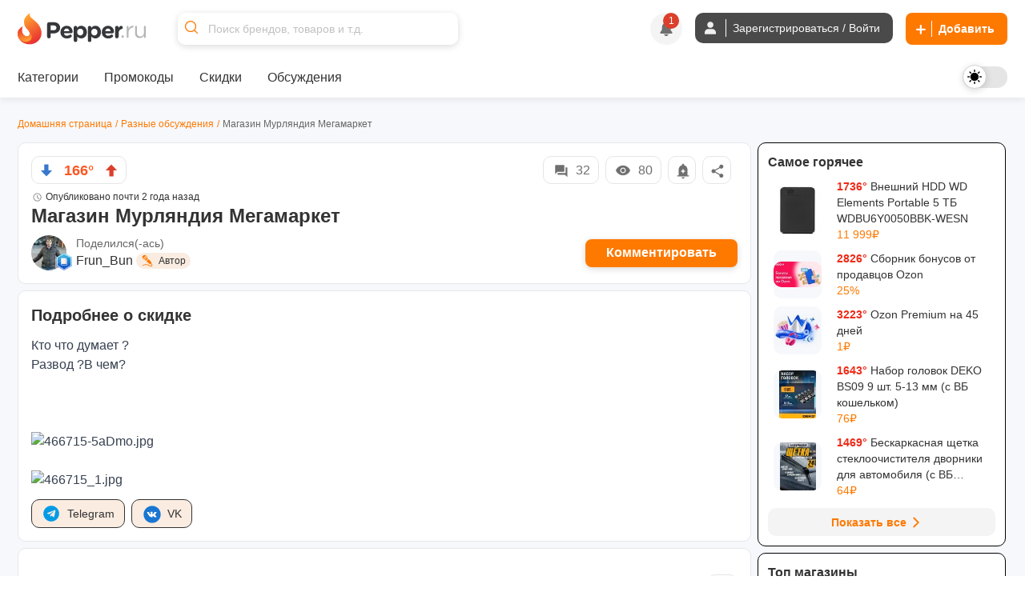

--- FILE ---
content_type: text/css
request_url: https://cdn1.pepper.ru/packs/css/topic-8c14cb2c.css
body_size: 557
content:
.emoji{display:inline-block;font-size:1.2em;vertical-align:middle;background-repeat:no-repeat;background-size:contain;width:1.0625em;height:1.25em}.emoji--size-l{font-size:3em}.emoji--type-smiley{background-image:url(https://cdn1.pepper.ru/static/images/emojis/smiley.svg)}.emoji--type-thumb{background-image:url(https://cdn2.pepper.ru/static/images/emojis/thumb.svg);width:1.25em}.emoji--type-happy{background-image:url(https://cdn0.pepper.ru/static/images/emojis/happy.svg)}.emoji--type-laugh{background-image:url(https://cdn3.pepper.ru/static/images/emojis/laugh.svg)}.emoji--type-lol{background-image:url(https://cdn0.pepper.ru/static/images/emojis/lol.svg)}.emoji--type-popcorn{background-image:url(https://cdn3.pepper.ru/static/images/emojis/popcorn.svg);width:1.5625em}.emoji--type-relieved{background-image:url(https://cdn0.pepper.ru/static/images/emojis/relieved.svg);width:1.125em}.emoji--type-angel{background-image:url(https://cdn0.pepper.ru/static/images/emojis/angel.svg);width:1.625em}.emoji--type-wink{background-image:url(https://cdn0.pepper.ru/static/images/emojis/wink.svg)}.emoji--type-cheeky{background-image:url(https://cdn3.pepper.ru/static/images/emojis/cheeky.svg)}.emoji--type-embarrassed{background-image:url(https://cdn2.pepper.ru/static/images/emojis/embarrassed.svg)}.emoji--type-love{background-image:url(https://cdn1.pepper.ru/static/images/emojis/love.svg)}.emoji--type-party{background-image:url(https://cdn1.pepper.ru/static/images/emojis/party.svg);width:1.8125em}.emoji--type-tongue{background-image:url(https://cdn3.pepper.ru/static/images/emojis/tongue.svg)}.emoji--type-highfive{background-image:url(https://cdn1.pepper.ru/static/images/emojis/highfive.svg);width:1.375em}.emoji--type-cool{background-image:url(https://cdn1.pepper.ru/static/images/emojis/cool.svg);width:1.375em}.emoji--type-sir{background-image:url(https://cdn3.pepper.ru/static/images/emojis/sir.svg);width:1.25em}.emoji--type-nerd{background-image:url(https://cdn3.pepper.ru/static/images/emojis/nerd.svg)}.emoji--type-ninja{background-image:url(https://cdn0.pepper.ru/static/images/emojis/ninja.svg);width:1.25em}.emoji--type-pirate{background-image:url(https://cdn2.pepper.ru/static/images/emojis/pirate.svg)}.emoji--type-blank{background-image:url(https://cdn2.pepper.ru/static/images/emojis/blank.svg);width:1.25em}.emoji--type-confused{background-image:url(https://cdn0.pepper.ru/static/images/emojis/confused.svg);width:1.1875em}.emoji--type-skeptical{background-image:url(https://cdn0.pepper.ru/static/images/emojis/skeptical.svg)}.emoji--type-annoyed{background-image:url(https://cdn1.pepper.ru/static/images/emojis/annoyed.svg)}.emoji--type-sad{background-image:url(https://cdn1.pepper.ru/static/images/emojis/sad.svg)}.emoji--type-mad{background-image:url(https://cdn2.pepper.ru/static/images/emojis/mad.svg)}.emoji--type-fierce{background-image:url(https://cdn3.pepper.ru/static/images/emojis/fierce.svg)}.emoji--type-shock{background-image:url(https://cdn2.pepper.ru/static/images/emojis/shock.svg)}.emoji--type-horror{background-image:url(https://cdn2.pepper.ru/static/images/emojis/horror.svg)}.emoji--type-worried{background-image:url(https://cdn1.pepper.ru/static/images/emojis/worried.svg)}.emoji--type-cry{background-image:url(https://cdn2.pepper.ru/static/images/emojis/cry.svg)}.emoji--type-woot{background-image:url(https://cdn3.pepper.ru/static/images/emojis/woot.svg)}.emoji--type-poo{background-image:url(https://cdn0.pepper.ru/static/images/emojis/poo.svg);width:1.3125em}.emoji--type-devil{background-image:url(https://cdn1.pepper.ru/static/images/emojis/devil.svg);width:1.3125em}.emoji--type-kitty{background-image:url(https://cdn2.pepper.ru/static/images/emojis/kitty.svg);width:1.25em}.emoji--type-worldcup{background-image:url(https://cdn2.pepper.ru/static/images/emojis/worldcup.svg);width:1.5em}.emoji--type-football{background-image:url(https://cdn2.pepper.ru/static/images/emojis/football.svg);width:1.3125em}.emoji--type-zombie{background-image:url(https://cdn3.pepper.ru/static/images/emojis/zombie.svg);width:1em}@media (min-width:64em){.emoji--fromW4-size-xl{font-size:4.625em}}.pp-radio input{position:absolute;opacity:0;cursor:pointer}.loading{position:relative}.loading:before{content:"";position:absolute;width:100%;height:100%;animation-duration:1.5s;animation-fill-mode:forwards;animation-iteration-count:infinite;animation-name:placeholderShimmer;animation-timing-function:linear;background:#f6f7f8;background-image:linear-gradient(90deg,#f6f7f8 0,#edeef1 20%,#f6f7f8 40%,#f6f7f8)}.loading-answer-wrapper{display:flex;flex-wrap:wrap;justify-content:space-between}.loading-answer{background:#eee;height:50px;margin:10px 0;padding:0;border:none;width:100%}@keyframes pulse{0%{background:#eee}50%{background:#e5e5e5}to{background:#eee}}@keyframes placeholderShimmer{0%{background-position:-468px 0}to{background-position:468px 0}}.progress{width:0;height:100%;background-color:#4caf50;border-radius:10px}.progress-bar{transition:background-color .2s ease;width:31px;height:39px;position:absolute;top:0;left:0}input[type=radio],label{cursor:pointer}

--- FILE ---
content_type: application/javascript
request_url: https://cdn0.pepper.ru/packs/js/topic-6a3664775bb5beb1f4ad.js
body_size: 130704
content:
/*! For license information please see topic-6a3664775bb5beb1f4ad.js.LICENSE.txt */
!function(t){var e={};function i(n){if(e[n])return e[n].exports;var s=e[n]={i:n,l:!1,exports:{}};return t[n].call(s.exports,s,s.exports,i),s.l=!0,s.exports}i.m=t,i.c=e,i.d=function(t,e,n){i.o(t,e)||Object.defineProperty(t,e,{enumerable:!0,get:n})},i.r=function(t){"undefined"!==typeof Symbol&&Symbol.toStringTag&&Object.defineProperty(t,Symbol.toStringTag,{value:"Module"}),Object.defineProperty(t,"__esModule",{value:!0})},i.t=function(t,e){if(1&e&&(t=i(t)),8&e)return t;if(4&e&&"object"===typeof t&&t&&t.__esModule)return t;var n=Object.create(null);if(i.r(n),Object.defineProperty(n,"default",{enumerable:!0,value:t}),2&e&&"string"!=typeof t)for(var s in t)i.d(n,s,function(e){return t[e]}.bind(null,s));return n},i.n=function(t){var e=t&&t.__esModule?function(){return t.default}:function(){return t};return i.d(e,"a",e),e},i.o=function(t,e){return Object.prototype.hasOwnProperty.call(t,e)},i.p="https://cdn0.pepper.ru/packs/",i(i.s=107)}([function(t,e,i){"use strict";i.d(e,"a",(function(){return x})),i.d(e,"b",(function(){return v})),i.d(e,"c",(function(){return g})),i.d(e,"d",(function(){return a})),i.d(e,"e",(function(){return m})),i.d(e,"f",(function(){return k})),i.d(e,"g",(function(){return p})),i.d(e,"h",(function(){return w})),i.d(e,"i",(function(){return s})),i.d(e,"j",(function(){return l})),i.d(e,"k",(function(){return E})),i.d(e,"l",(function(){return c})),i.d(e,"m",(function(){return T})),i.d(e,"n",(function(){return o})),i.d(e,"o",(function(){return _})),i.d(e,"p",(function(){return y})),i.d(e,"q",(function(){return b})),i.d(e,"r",(function(){return h})),i.d(e,"s",(function(){return u})),i.d(e,"t",(function(){return f})),i.d(e,"u",(function(){return d})),i.d(e,"v",(function(){return r}));var n=i(1);function s(t){return void 0===t&&(t=""),t.trim().split(" ").filter((t=>!!t.trim()))}function r(t){const e=t;Object.keys(e).forEach((t=>{try{e[t]=null}catch(i){}try{delete e[t]}catch(i){}}))}function o(t,e){return void 0===e&&(e=0),setTimeout(t,e)}function a(){return Date.now()}function l(t,e){void 0===e&&(e="x");const i=Object(n.a)();let s,r,o;const a=function(t){const e=Object(n.a)();let i;return e.getComputedStyle&&(i=e.getComputedStyle(t,null)),!i&&t.currentStyle&&(i=t.currentStyle),i||(i=t.style),i}(t);return i.WebKitCSSMatrix?(r=a.transform||a.webkitTransform,r.split(",").length>6&&(r=r.split(", ").map((t=>t.replace(",","."))).join(", ")),o=new i.WebKitCSSMatrix("none"===r?"":r)):(o=a.MozTransform||a.OTransform||a.MsTransform||a.msTransform||a.transform||a.getPropertyValue("transform").replace("translate(","matrix(1, 0, 0, 1,"),s=o.toString().split(",")),"x"===e&&(r=i.WebKitCSSMatrix?o.m41:16===s.length?parseFloat(s[12]):parseFloat(s[4])),"y"===e&&(r=i.WebKitCSSMatrix?o.m42:16===s.length?parseFloat(s[13]):parseFloat(s[5])),r||0}function c(t){return"object"===typeof t&&null!==t&&t.constructor&&"Object"===Object.prototype.toString.call(t).slice(8,-1)}function d(){const t=Object(arguments.length<=0?void 0:arguments[0]),e=["__proto__","constructor","prototype"];for(let n=1;n<arguments.length;n+=1){const s=n<0||arguments.length<=n?void 0:arguments[n];if(void 0!==s&&null!==s&&(i=s,!("undefined"!==typeof window&&"undefined"!==typeof window.HTMLElement?i instanceof HTMLElement:i&&(1===i.nodeType||11===i.nodeType)))){const i=Object.keys(Object(s)).filter((t=>e.indexOf(t)<0));for(let e=0,n=i.length;e<n;e+=1){const n=i[e],r=Object.getOwnPropertyDescriptor(s,n);void 0!==r&&r.enumerable&&(c(t[n])&&c(s[n])?s[n].__swiper__?t[n]=s[n]:d(t[n],s[n]):!c(t[n])&&c(s[n])?(t[n]={},s[n].__swiper__?t[n]=s[n]:d(t[n],s[n])):t[n]=s[n])}}}var i;return t}function u(t,e,i){t.style.setProperty(e,i)}function h(t){let e=t.swiper,i=t.targetPosition,s=t.side;const r=Object(n.a)(),o=-e.translate;let a,l=null;const c=e.params.speed;e.wrapperEl.style.scrollSnapType="none",r.cancelAnimationFrame(e.cssModeFrameID);const d=i>o?"next":"prev",u=(t,e)=>"next"===d&&t>=e||"prev"===d&&t<=e,h=()=>{a=(new Date).getTime(),null===l&&(l=a);const t=Math.max(Math.min((a-l)/c,1),0),n=.5-Math.cos(t*Math.PI)/2;let d=o+n*(i-o);if(u(d,i)&&(d=i),e.wrapperEl.scrollTo({[s]:d}),u(d,i))return e.wrapperEl.style.overflow="hidden",e.wrapperEl.style.scrollSnapType="",setTimeout((()=>{e.wrapperEl.style.overflow="",e.wrapperEl.scrollTo({[s]:d})})),void r.cancelAnimationFrame(e.cssModeFrameID);e.cssModeFrameID=r.requestAnimationFrame(h)};h()}function p(t){return t.querySelector(".swiper-slide-transform")||t.shadowRoot&&t.shadowRoot.querySelector(".swiper-slide-transform")||t}function m(t,e){return void 0===e&&(e=""),[...t.children].filter((t=>t.matches(e)))}function f(t){try{return void console.warn(t)}catch(e){}}function g(t,e){void 0===e&&(e=[]);const i=document.createElement(t);return i.classList.add(...Array.isArray(e)?e:s(e)),i}function v(t){const e=Object(n.a)(),i=Object(n.b)(),s=t.getBoundingClientRect(),r=i.body,o=t.clientTop||r.clientTop||0,a=t.clientLeft||r.clientLeft||0,l=t===e?e.scrollY:t.scrollTop,c=t===e?e.scrollX:t.scrollLeft;return{top:s.top+l-o,left:s.left+c-a}}function b(t,e){const i=[];for(;t.previousElementSibling;){const n=t.previousElementSibling;e?n.matches(e)&&i.push(n):i.push(n),t=n}return i}function y(t,e){const i=[];for(;t.nextElementSibling;){const n=t.nextElementSibling;e?n.matches(e)&&i.push(n):i.push(n),t=n}return i}function _(t,e){return Object(n.a)().getComputedStyle(t,null).getPropertyValue(e)}function w(t){let e,i=t;if(i){for(e=0;null!==(i=i.previousSibling);)1===i.nodeType&&(e+=1);return e}}function x(t,e){const i=[];let n=t.parentElement;for(;n;)e?n.matches(e)&&i.push(n):i.push(n),n=n.parentElement;return i}function E(t,e){e&&t.addEventListener("transitionend",(function i(n){n.target===t&&(e.call(t,n),t.removeEventListener("transitionend",i))}))}function k(t,e,i){const s=Object(n.a)();return i?t["width"===e?"offsetWidth":"offsetHeight"]+parseFloat(s.getComputedStyle(t,null).getPropertyValue("width"===e?"margin-right":"margin-top"))+parseFloat(s.getComputedStyle(t,null).getPropertyValue("width"===e?"margin-left":"margin-bottom")):t.offsetWidth}function T(t){return(Array.isArray(t)?t:[t]).filter((t=>!!t))}},function(t,e,i){"use strict";function n(t){return null!==t&&"object"===typeof t&&"constructor"in t&&t.constructor===Object}function s(t,e){void 0===t&&(t={}),void 0===e&&(e={}),Object.keys(e).forEach((i=>{"undefined"===typeof t[i]?t[i]=e[i]:n(e[i])&&n(t[i])&&Object.keys(e[i]).length>0&&s(t[i],e[i])}))}i.d(e,"a",(function(){return l})),i.d(e,"b",(function(){return o}));const r={body:{},addEventListener(){},removeEventListener(){},activeElement:{blur(){},nodeName:""},querySelector:()=>null,querySelectorAll:()=>[],getElementById:()=>null,createEvent:()=>({initEvent(){}}),createElement:()=>({children:[],childNodes:[],style:{},setAttribute(){},getElementsByTagName:()=>[]}),createElementNS:()=>({}),importNode:()=>null,location:{hash:"",host:"",hostname:"",href:"",origin:"",pathname:"",protocol:"",search:""}};function o(){const t="undefined"!==typeof document?document:{};return s(t,r),t}const a={document:r,navigator:{userAgent:""},location:{hash:"",host:"",hostname:"",href:"",origin:"",pathname:"",protocol:"",search:""},history:{replaceState(){},pushState(){},go(){},back(){}},CustomEvent:function(){return this},addEventListener(){},removeEventListener(){},getComputedStyle:()=>({getPropertyValue:()=>""}),Image(){},Date(){},screen:{},setTimeout(){},clearTimeout(){},matchMedia:()=>({}),requestAnimationFrame:t=>"undefined"===typeof setTimeout?(t(),null):setTimeout(t,0),cancelAnimationFrame(t){"undefined"!==typeof setTimeout&&clearTimeout(t)}};function l(){const t="undefined"!==typeof window?window:{};return s(t,a),t}},function(t,e,i){"use strict";function n(){n=function(){return e};var t,e={},i=Object.prototype,s=i.hasOwnProperty,r=Object.defineProperty||function(t,e,i){t[e]=i.value},o="function"==typeof Symbol?Symbol:{},a=o.iterator||"@@iterator",l=o.asyncIterator||"@@asyncIterator",c=o.toStringTag||"@@toStringTag";function d(t,e,i){return Object.defineProperty(t,e,{value:i,enumerable:!0,configurable:!0,writable:!0}),t[e]}try{d({},"")}catch(t){d=function(t,e,i){return t[e]=i}}function u(t,e,i,n){var s=e&&e.prototype instanceof b?e:b,o=Object.create(s.prototype),a=new $(n||[]);return r(o,"_invoke",{value:S(t,i,a)}),o}function h(t,e,i){try{return{type:"normal",arg:t.call(e,i)}}catch(t){return{type:"throw",arg:t}}}e.wrap=u;var p="suspendedStart",m="suspendedYield",f="executing",g="completed",v={};function b(){}function y(){}function _(){}var w={};d(w,a,(function(){return this}));var x=Object.getPrototypeOf,E=x&&x(x(j([])));E&&E!==i&&s.call(E,a)&&(w=E);var k=_.prototype=b.prototype=Object.create(w);function T(t){["next","throw","return"].forEach((function(e){d(t,e,(function(t){return this._invoke(e,t)}))}))}function C(t,e){function i(n,r,o,a){var l=h(t[n],t,r);if("throw"!==l.type){var c=l.arg,d=c.value;return d&&"object"==typeof d&&s.call(d,"__await")?e.resolve(d.__await).then((function(t){i("next",t,o,a)}),(function(t){i("throw",t,o,a)})):e.resolve(d).then((function(t){c.value=t,o(c)}),(function(t){return i("throw",t,o,a)}))}a(l.arg)}var n;r(this,"_invoke",{value:function(t,s){function r(){return new e((function(e,n){i(t,s,e,n)}))}return n=n?n.then(r,r):r()}})}function S(e,i,n){var s=p;return function(r,o){if(s===f)throw Error("Generator is already running");if(s===g){if("throw"===r)throw o;return{value:t,done:!0}}for(n.method=r,n.arg=o;;){var a=n.delegate;if(a){var l=L(a,n);if(l){if(l===v)continue;return l}}if("next"===n.method)n.sent=n._sent=n.arg;else if("throw"===n.method){if(s===p)throw s=g,n.arg;n.dispatchException(n.arg)}else"return"===n.method&&n.abrupt("return",n.arg);s=f;var c=h(e,i,n);if("normal"===c.type){if(s=n.done?g:m,c.arg===v)continue;return{value:c.arg,done:n.done}}"throw"===c.type&&(s=g,n.method="throw",n.arg=c.arg)}}}function L(e,i){var n=i.method,s=e.iterator[n];if(s===t)return i.delegate=null,"throw"===n&&e.iterator.return&&(i.method="return",i.arg=t,L(e,i),"throw"===i.method)||"return"!==n&&(i.method="throw",i.arg=new TypeError("The iterator does not provide a '"+n+"' method")),v;var r=h(s,e.iterator,i.arg);if("throw"===r.type)return i.method="throw",i.arg=r.arg,i.delegate=null,v;var o=r.arg;return o?o.done?(i[e.resultName]=o.value,i.next=e.nextLoc,"return"!==i.method&&(i.method="next",i.arg=t),i.delegate=null,v):o:(i.method="throw",i.arg=new TypeError("iterator result is not an object"),i.delegate=null,v)}function A(t){var e={tryLoc:t[0]};1 in t&&(e.catchLoc=t[1]),2 in t&&(e.finallyLoc=t[2],e.afterLoc=t[3]),this.tryEntries.push(e)}function I(t){var e=t.completion||{};e.type="normal",delete e.arg,t.completion=e}function $(t){this.tryEntries=[{tryLoc:"root"}],t.forEach(A,this),this.reset(!0)}function j(e){if(e||""===e){var i=e[a];if(i)return i.call(e);if("function"==typeof e.next)return e;if(!isNaN(e.length)){var n=-1,r=function i(){for(;++n<e.length;)if(s.call(e,n))return i.value=e[n],i.done=!1,i;return i.value=t,i.done=!0,i};return r.next=r}}throw new TypeError(typeof e+" is not iterable")}return y.prototype=_,r(k,"constructor",{value:_,configurable:!0}),r(_,"constructor",{value:y,configurable:!0}),y.displayName=d(_,c,"GeneratorFunction"),e.isGeneratorFunction=function(t){var e="function"==typeof t&&t.constructor;return!!e&&(e===y||"GeneratorFunction"===(e.displayName||e.name))},e.mark=function(t){return Object.setPrototypeOf?Object.setPrototypeOf(t,_):(t.__proto__=_,d(t,c,"GeneratorFunction")),t.prototype=Object.create(k),t},e.awrap=function(t){return{__await:t}},T(C.prototype),d(C.prototype,l,(function(){return this})),e.AsyncIterator=C,e.async=function(t,i,n,s,r){void 0===r&&(r=Promise);var o=new C(u(t,i,n,s),r);return e.isGeneratorFunction(i)?o:o.next().then((function(t){return t.done?t.value:o.next()}))},T(k),d(k,c,"Generator"),d(k,a,(function(){return this})),d(k,"toString",(function(){return"[object Generator]"})),e.keys=function(t){var e=Object(t),i=[];for(var n in e)i.push(n);return i.reverse(),function t(){for(;i.length;){var n=i.pop();if(n in e)return t.value=n,t.done=!1,t}return t.done=!0,t}},e.values=j,$.prototype={constructor:$,reset:function(e){if(this.prev=0,this.next=0,this.sent=this._sent=t,this.done=!1,this.delegate=null,this.method="next",this.arg=t,this.tryEntries.forEach(I),!e)for(var i in this)"t"===i.charAt(0)&&s.call(this,i)&&!isNaN(+i.slice(1))&&(this[i]=t)},stop:function(){this.done=!0;var t=this.tryEntries[0].completion;if("throw"===t.type)throw t.arg;return this.rval},dispatchException:function(e){if(this.done)throw e;var i=this;function n(n,s){return a.type="throw",a.arg=e,i.next=n,s&&(i.method="next",i.arg=t),!!s}for(var r=this.tryEntries.length-1;r>=0;--r){var o=this.tryEntries[r],a=o.completion;if("root"===o.tryLoc)return n("end");if(o.tryLoc<=this.prev){var l=s.call(o,"catchLoc"),c=s.call(o,"finallyLoc");if(l&&c){if(this.prev<o.catchLoc)return n(o.catchLoc,!0);if(this.prev<o.finallyLoc)return n(o.finallyLoc)}else if(l){if(this.prev<o.catchLoc)return n(o.catchLoc,!0)}else{if(!c)throw Error("try statement without catch or finally");if(this.prev<o.finallyLoc)return n(o.finallyLoc)}}}},abrupt:function(t,e){for(var i=this.tryEntries.length-1;i>=0;--i){var n=this.tryEntries[i];if(n.tryLoc<=this.prev&&s.call(n,"finallyLoc")&&this.prev<n.finallyLoc){var r=n;break}}r&&("break"===t||"continue"===t)&&r.tryLoc<=e&&e<=r.finallyLoc&&(r=null);var o=r?r.completion:{};return o.type=t,o.arg=e,r?(this.method="next",this.next=r.finallyLoc,v):this.complete(o)},complete:function(t,e){if("throw"===t.type)throw t.arg;return"break"===t.type||"continue"===t.type?this.next=t.arg:"return"===t.type?(this.rval=this.arg=t.arg,this.method="return",this.next="end"):"normal"===t.type&&e&&(this.next=e),v},finish:function(t){for(var e=this.tryEntries.length-1;e>=0;--e){var i=this.tryEntries[e];if(i.finallyLoc===t)return this.complete(i.completion,i.afterLoc),I(i),v}},catch:function(t){for(var e=this.tryEntries.length-1;e>=0;--e){var i=this.tryEntries[e];if(i.tryLoc===t){var n=i.completion;if("throw"===n.type){var s=n.arg;I(i)}return s}}throw Error("illegal catch attempt")},delegateYield:function(e,i,n){return this.delegate={iterator:j(e),resultName:i,nextLoc:n},"next"===this.method&&(this.arg=t),v}},e}function s(t,e){var i=Object.keys(t);if(Object.getOwnPropertySymbols){var n=Object.getOwnPropertySymbols(t);e&&(n=n.filter((function(e){return Object.getOwnPropertyDescriptor(t,e).enumerable}))),i.push.apply(i,n)}return i}function r(t){for(var e=1;e<arguments.length;e++){var i=null!=arguments[e]?arguments[e]:{};e%2?s(Object(i),!0).forEach((function(e){o(t,e,i[e])})):Object.getOwnPropertyDescriptors?Object.defineProperties(t,Object.getOwnPropertyDescriptors(i)):s(Object(i)).forEach((function(e){Object.defineProperty(t,e,Object.getOwnPropertyDescriptor(i,e))}))}return t}function o(t,e,i){var n;return(e="symbol"==typeof(n=function(t,e){if("object"!=typeof t||!t)return t;var i=t[Symbol.toPrimitive];if(void 0!==i){var n=i.call(t,e||"default");if("object"!=typeof n)return n;throw new TypeError("@@toPrimitive must return a primitive value.")}return("string"===e?String:Number)(t)}(e,"string"))?n:n+"")in t?Object.defineProperty(t,e,{value:i,enumerable:!0,configurable:!0,writable:!0}):t[e]=i,t}function a(t,e,i,n,s,r,o){try{var a=t[r](o),l=a.value}catch(c){return void i(c)}a.done?e(l):Promise.resolve(l).then(n,s)}i.r(e),i.d(e,"fetchAPI",(function(){return c}));var l={"X-CSRF-Token":document.querySelector('meta[name="csrf-token"]').getAttribute("content"),"X-Requested-With":"XMLHttpRequest","Content-Type":"application/json",Accept:"text/javascript"},c=function(){var t,e=(t=n().mark((function t(e){var i,s,o,a,c,d,u,h,p,m=arguments;return n().wrap((function(t){for(;;)switch(t.prev=t.next){case 0:return i=m.length>1&&void 0!==m[1]?m[1]:"GET",s=m.length>2&&void 0!==m[2]?m[2]:null,o=m.length>3&&void 0!==m[3]?m[3]:"script",a=e,(c=r({},l)).Accept="json"===o?"application/json":"text/javascript","GET"===i&&s&&(d=new URLSearchParams(s).toString(),a="".concat(e,"?").concat(d)),u={method:i,headers:c,credentials:"same-origin"},s&&"GET"!==i&&(u.body=JSON.stringify(s)),t.prev=9,t.next=12,fetch(a,u);case 12:if((h=t.sent).ok){t.next=15;break}throw new Error("HTTP error! status: ".concat(h.status));case 15:t.t0=o,t.next="script"===t.t0?18:"json"===t.t0?23:"text"===t.t0?26:"blob"===t.t0?29:32;break;case 18:return t.next=20,h.text();case 20:return p=t.sent,eval.call(window,p),t.abrupt("return",p);case 23:return t.next=25,h.json();case 25:case 28:case 31:return t.abrupt("return",t.sent);case 26:return t.next=28,h.text();case 29:return t.next=31,h.blob();case 32:throw new Error("Unsupported dataType: ".concat(o));case 33:t.next=39;break;case 35:throw t.prev=35,t.t1=t.catch(9),console.error("API call failed:",t.t1),t.t1;case 39:case"end":return t.stop()}}),t,null,[[9,35]])})),function(){var e=this,i=arguments;return new Promise((function(n,s){var r=t.apply(e,i);function o(t){a(r,n,s,o,l,"next",t)}function l(t){a(r,n,s,o,l,"throw",t)}o(void 0)}))});return function(t){return e.apply(this,arguments)}}();window.fetchAPI=c},function(t,e,i){"use strict";function n(t,e,i){var n=document.createElement("div");n.id="notice-toast",n.className="fixed flex bg-secondary-light dark:bg-white items-center w-max max-w-[95vw] p-4 space-x-4 text-gray-500 divide-x rtl:divide-x-reverse divide-gray-200 rounded-lg shadow md:top-[70px] bottom-10 right-5 md:bottom-auto md:left-auto dark:text-gray-400 dark:divide-gray-700 space-x dark:bg-gray-800 z-[9999] slide-in",n.setAttribute("role","alert");var s=document.createElement("div");if(s.className="md:text-base text-sm text-white dark:text-primary-text-light font-normal",s.textContent=t,n.appendChild(s),e&&i){var r=document.createElement("div");r.className="w-max pl-2 !ml-[5px]";var o=document.createElement("a");o.className="flex items-center md:text-base text-sm text-primary font-bold",o.href=e,o.textContent=i,r.appendChild(o),n.appendChild(r)}document.querySelector("body").appendChild(n),setTimeout((function(){n.remove()}),5e3)}i.r(e),i.d(e,"showToast",(function(){return n})),window.showToast=n},function(t,e,i){"use strict";i.d(e,"c",(function(){return o})),i.d(e,"d",(function(){return l})),i.d(e,"a",(function(){return c})),i.d(e,"b",(function(){return d}));var n=i(1),s=i(0);function r(t,e,i,n){return t.params.createElements&&Object.keys(n).forEach((r=>{if(!i[r]&&!0===i.auto){let o=Object(s.e)(t.el,`.${n[r]}`)[0];o||(o=Object(s.c)("div",n[r]),o.className=n[r],t.el.append(o)),i[r]=o,e[r]=o}})),i}function o(t){let e=t.swiper,i=t.extendParams,n=t.on,o=t.emit;function a(t){let i;return t&&"string"===typeof t&&e.isElement&&(i=e.el.querySelector(t),i)?i:(t&&("string"===typeof t&&(i=[...document.querySelectorAll(t)]),e.params.uniqueNavElements&&"string"===typeof t&&i&&i.length>1&&1===e.el.querySelectorAll(t).length?i=e.el.querySelector(t):i&&1===i.length&&(i=i[0])),t&&!i?t:i)}function l(t,i){const n=e.params.navigation;(t=Object(s.m)(t)).forEach((t=>{t&&(t.classList[i?"add":"remove"](...n.disabledClass.split(" ")),"BUTTON"===t.tagName&&(t.disabled=i),e.params.watchOverflow&&e.enabled&&t.classList[e.isLocked?"add":"remove"](n.lockClass))}))}function c(){const t=e.navigation,i=t.nextEl,n=t.prevEl;if(e.params.loop)return l(n,!1),void l(i,!1);l(n,e.isBeginning&&!e.params.rewind),l(i,e.isEnd&&!e.params.rewind)}function d(t){t.preventDefault(),(!e.isBeginning||e.params.loop||e.params.rewind)&&(e.slidePrev(),o("navigationPrev"))}function u(t){t.preventDefault(),(!e.isEnd||e.params.loop||e.params.rewind)&&(e.slideNext(),o("navigationNext"))}function h(){const t=e.params.navigation;if(e.params.navigation=r(e,e.originalParams.navigation,e.params.navigation,{nextEl:"swiper-button-next",prevEl:"swiper-button-prev"}),!t.nextEl&&!t.prevEl)return;let i=a(t.nextEl),n=a(t.prevEl);Object.assign(e.navigation,{nextEl:i,prevEl:n}),i=Object(s.m)(i),n=Object(s.m)(n);const o=(i,n)=>{i&&i.addEventListener("click","next"===n?u:d),!e.enabled&&i&&i.classList.add(...t.lockClass.split(" "))};i.forEach((t=>o(t,"next"))),n.forEach((t=>o(t,"prev")))}function p(){let t=e.navigation,i=t.nextEl,n=t.prevEl;i=Object(s.m)(i),n=Object(s.m)(n);const r=(t,i)=>{t.removeEventListener("click","next"===i?u:d),t.classList.remove(...e.params.navigation.disabledClass.split(" "))};i.forEach((t=>r(t,"next"))),n.forEach((t=>r(t,"prev")))}i({navigation:{nextEl:null,prevEl:null,hideOnClick:!1,disabledClass:"swiper-button-disabled",hiddenClass:"swiper-button-hidden",lockClass:"swiper-button-lock",navigationDisabledClass:"swiper-navigation-disabled"}}),e.navigation={nextEl:null,prevEl:null},n("init",(()=>{!1===e.params.navigation.enabled?m():(h(),c())})),n("toEdge fromEdge lock unlock",(()=>{c()})),n("destroy",(()=>{p()})),n("enable disable",(()=>{let t=e.navigation,i=t.nextEl,n=t.prevEl;i=Object(s.m)(i),n=Object(s.m)(n),e.enabled?c():[...i,...n].filter((t=>!!t)).forEach((t=>t.classList.add(e.params.navigation.lockClass)))})),n("click",((t,i)=>{let n=e.navigation,r=n.nextEl,a=n.prevEl;r=Object(s.m)(r),a=Object(s.m)(a);const l=i.target;if(e.params.navigation.hideOnClick&&!a.includes(l)&&!r.includes(l)){if(e.pagination&&e.params.pagination&&e.params.pagination.clickable&&(e.pagination.el===l||e.pagination.el.contains(l)))return;let t;r.length?t=r[0].classList.contains(e.params.navigation.hiddenClass):a.length&&(t=a[0].classList.contains(e.params.navigation.hiddenClass)),o(!0===t?"navigationShow":"navigationHide"),[...r,...a].filter((t=>!!t)).forEach((t=>t.classList.toggle(e.params.navigation.hiddenClass)))}}));const m=()=>{e.el.classList.add(...e.params.navigation.navigationDisabledClass.split(" ")),p()};Object.assign(e.navigation,{enable:()=>{e.el.classList.remove(...e.params.navigation.navigationDisabledClass.split(" ")),h(),c()},disable:m,update:c,init:h,destroy:p})}function a(t){return void 0===t&&(t=""),`.${t.trim().replace(/([\.:!+\/])/g,"\\$1").replace(/ /g,".")}`}function l(t){let e=t.swiper,i=t.extendParams,n=t.on,o=t.emit;const l="swiper-pagination";let c;i({pagination:{el:null,bulletElement:"span",clickable:!1,hideOnClick:!1,renderBullet:null,renderProgressbar:null,renderFraction:null,renderCustom:null,progressbarOpposite:!1,type:"bullets",dynamicBullets:!1,dynamicMainBullets:1,formatFractionCurrent:t=>t,formatFractionTotal:t=>t,bulletClass:`${l}-bullet`,bulletActiveClass:`${l}-bullet-active`,modifierClass:`${l}-`,currentClass:`${l}-current`,totalClass:`${l}-total`,hiddenClass:`${l}-hidden`,progressbarFillClass:`${l}-progressbar-fill`,progressbarOppositeClass:`${l}-progressbar-opposite`,clickableClass:`${l}-clickable`,lockClass:`${l}-lock`,horizontalClass:`${l}-horizontal`,verticalClass:`${l}-vertical`,paginationDisabledClass:`${l}-disabled`}}),e.pagination={el:null,bullets:[]};let d=0;function u(){return!e.params.pagination.el||!e.pagination.el||Array.isArray(e.pagination.el)&&0===e.pagination.el.length}function h(t,i){const n=e.params.pagination.bulletActiveClass;t&&(t=t[("prev"===i?"previous":"next")+"ElementSibling"])&&(t.classList.add(`${n}-${i}`),(t=t[("prev"===i?"previous":"next")+"ElementSibling"])&&t.classList.add(`${n}-${i}-${i}`))}function p(t){const i=t.target.closest(a(e.params.pagination.bulletClass));if(!i)return;t.preventDefault();const n=Object(s.h)(i)*e.params.slidesPerGroup;if(e.params.loop){if(e.realIndex===n)return;e.slideToLoop(n)}else e.slideTo(n)}function m(){const t=e.rtl,i=e.params.pagination;if(u())return;let n,r,l=e.pagination.el;l=Object(s.m)(l);const p=e.virtual&&e.params.virtual.enabled?e.virtual.slides.length:e.slides.length,m=e.params.loop?Math.ceil(p/e.params.slidesPerGroup):e.snapGrid.length;if(e.params.loop?(r=e.previousRealIndex||0,n=e.params.slidesPerGroup>1?Math.floor(e.realIndex/e.params.slidesPerGroup):e.realIndex):"undefined"!==typeof e.snapIndex?(n=e.snapIndex,r=e.previousSnapIndex):(r=e.previousIndex||0,n=e.activeIndex||0),"bullets"===i.type&&e.pagination.bullets&&e.pagination.bullets.length>0){const o=e.pagination.bullets;let a,u,p;if(i.dynamicBullets&&(c=Object(s.f)(o[0],e.isHorizontal()?"width":"height",!0),l.forEach((t=>{t.style[e.isHorizontal()?"width":"height"]=c*(i.dynamicMainBullets+4)+"px"})),i.dynamicMainBullets>1&&void 0!==r&&(d+=n-(r||0),d>i.dynamicMainBullets-1?d=i.dynamicMainBullets-1:d<0&&(d=0)),a=Math.max(n-d,0),u=a+(Math.min(o.length,i.dynamicMainBullets)-1),p=(u+a)/2),o.forEach((t=>{const e=[...["","-next","-next-next","-prev","-prev-prev","-main"].map((t=>`${i.bulletActiveClass}${t}`))].map((t=>"string"===typeof t&&t.includes(" ")?t.split(" "):t)).flat();t.classList.remove(...e)})),l.length>1)o.forEach((t=>{const r=Object(s.h)(t);r===n?t.classList.add(...i.bulletActiveClass.split(" ")):e.isElement&&t.setAttribute("part","bullet"),i.dynamicBullets&&(r>=a&&r<=u&&t.classList.add(...`${i.bulletActiveClass}-main`.split(" ")),r===a&&h(t,"prev"),r===u&&h(t,"next"))}));else{const t=o[n];if(t&&t.classList.add(...i.bulletActiveClass.split(" ")),e.isElement&&o.forEach(((t,e)=>{t.setAttribute("part",e===n?"bullet-active":"bullet")})),i.dynamicBullets){const t=o[a],e=o[u];for(let n=a;n<=u;n+=1)o[n]&&o[n].classList.add(...`${i.bulletActiveClass}-main`.split(" "));h(t,"prev"),h(e,"next")}}if(i.dynamicBullets){const n=Math.min(o.length,i.dynamicMainBullets+4),s=(c*n-c)/2-p*c,r=t?"right":"left";o.forEach((t=>{t.style[e.isHorizontal()?r:"top"]=`${s}px`}))}}l.forEach(((t,s)=>{if("fraction"===i.type&&(t.querySelectorAll(a(i.currentClass)).forEach((t=>{t.textContent=i.formatFractionCurrent(n+1)})),t.querySelectorAll(a(i.totalClass)).forEach((t=>{t.textContent=i.formatFractionTotal(m)}))),"progressbar"===i.type){let s;s=i.progressbarOpposite?e.isHorizontal()?"vertical":"horizontal":e.isHorizontal()?"horizontal":"vertical";const r=(n+1)/m;let o=1,l=1;"horizontal"===s?o=r:l=r,t.querySelectorAll(a(i.progressbarFillClass)).forEach((t=>{t.style.transform=`translate3d(0,0,0) scaleX(${o}) scaleY(${l})`,t.style.transitionDuration=`${e.params.speed}ms`}))}"custom"===i.type&&i.renderCustom?(t.innerHTML=i.renderCustom(e,n+1,m),0===s&&o("paginationRender",t)):(0===s&&o("paginationRender",t),o("paginationUpdate",t)),e.params.watchOverflow&&e.enabled&&t.classList[e.isLocked?"add":"remove"](i.lockClass)}))}function f(){const t=e.params.pagination;if(u())return;const i=e.virtual&&e.params.virtual.enabled?e.virtual.slides.length:e.grid&&e.params.grid.rows>1?e.slides.length/Math.ceil(e.params.grid.rows):e.slides.length;let n=e.pagination.el;n=Object(s.m)(n);let r="";if("bullets"===t.type){let n=e.params.loop?Math.ceil(i/e.params.slidesPerGroup):e.snapGrid.length;e.params.freeMode&&e.params.freeMode.enabled&&n>i&&(n=i);for(let i=0;i<n;i+=1)t.renderBullet?r+=t.renderBullet.call(e,i,t.bulletClass):r+=`<${t.bulletElement} ${e.isElement?'part="bullet"':""} class="${t.bulletClass}"></${t.bulletElement}>`}"fraction"===t.type&&(r=t.renderFraction?t.renderFraction.call(e,t.currentClass,t.totalClass):`<span class="${t.currentClass}"></span> / <span class="${t.totalClass}"></span>`),"progressbar"===t.type&&(r=t.renderProgressbar?t.renderProgressbar.call(e,t.progressbarFillClass):`<span class="${t.progressbarFillClass}"></span>`),e.pagination.bullets=[],n.forEach((i=>{"custom"!==t.type&&(i.innerHTML=r||""),"bullets"===t.type&&e.pagination.bullets.push(...i.querySelectorAll(a(t.bulletClass)))})),"custom"!==t.type&&o("paginationRender",n[0])}function g(){e.params.pagination=r(e,e.originalParams.pagination,e.params.pagination,{el:"swiper-pagination"});const t=e.params.pagination;if(!t.el)return;let i;"string"===typeof t.el&&e.isElement&&(i=e.el.querySelector(t.el)),i||"string"!==typeof t.el||(i=[...document.querySelectorAll(t.el)]),i||(i=t.el),i&&0!==i.length&&(e.params.uniqueNavElements&&"string"===typeof t.el&&Array.isArray(i)&&i.length>1&&(i=[...e.el.querySelectorAll(t.el)],i.length>1&&(i=i.filter((t=>Object(s.a)(t,".swiper")[0]===e.el))[0])),Array.isArray(i)&&1===i.length&&(i=i[0]),Object.assign(e.pagination,{el:i}),i=Object(s.m)(i),i.forEach((i=>{"bullets"===t.type&&t.clickable&&i.classList.add(...(t.clickableClass||"").split(" ")),i.classList.add(t.modifierClass+t.type),i.classList.add(e.isHorizontal()?t.horizontalClass:t.verticalClass),"bullets"===t.type&&t.dynamicBullets&&(i.classList.add(`${t.modifierClass}${t.type}-dynamic`),d=0,t.dynamicMainBullets<1&&(t.dynamicMainBullets=1)),"progressbar"===t.type&&t.progressbarOpposite&&i.classList.add(t.progressbarOppositeClass),t.clickable&&i.addEventListener("click",p),e.enabled||i.classList.add(t.lockClass)})))}function v(){const t=e.params.pagination;if(u())return;let i=e.pagination.el;i&&(i=Object(s.m)(i),i.forEach((i=>{i.classList.remove(t.hiddenClass),i.classList.remove(t.modifierClass+t.type),i.classList.remove(e.isHorizontal()?t.horizontalClass:t.verticalClass),t.clickable&&(i.classList.remove(...(t.clickableClass||"").split(" ")),i.removeEventListener("click",p))}))),e.pagination.bullets&&e.pagination.bullets.forEach((e=>e.classList.remove(...t.bulletActiveClass.split(" "))))}n("changeDirection",(()=>{if(!e.pagination||!e.pagination.el)return;const t=e.params.pagination;let i=e.pagination.el;i=Object(s.m)(i),i.forEach((i=>{i.classList.remove(t.horizontalClass,t.verticalClass),i.classList.add(e.isHorizontal()?t.horizontalClass:t.verticalClass)}))})),n("init",(()=>{!1===e.params.pagination.enabled?b():(g(),f(),m())})),n("activeIndexChange",(()=>{"undefined"===typeof e.snapIndex&&m()})),n("snapIndexChange",(()=>{m()})),n("snapGridLengthChange",(()=>{f(),m()})),n("destroy",(()=>{v()})),n("enable disable",(()=>{let t=e.pagination.el;t&&(t=Object(s.m)(t),t.forEach((t=>t.classList[e.enabled?"remove":"add"](e.params.pagination.lockClass))))})),n("lock unlock",(()=>{m()})),n("click",((t,i)=>{const n=i.target,r=Object(s.m)(e.pagination.el);if(e.params.pagination.el&&e.params.pagination.hideOnClick&&r&&r.length>0&&!n.classList.contains(e.params.pagination.bulletClass)){if(e.navigation&&(e.navigation.nextEl&&n===e.navigation.nextEl||e.navigation.prevEl&&n===e.navigation.prevEl))return;const t=r[0].classList.contains(e.params.pagination.hiddenClass);o(!0===t?"paginationShow":"paginationHide"),r.forEach((t=>t.classList.toggle(e.params.pagination.hiddenClass)))}}));const b=()=>{e.el.classList.add(e.params.pagination.paginationDisabledClass);let t=e.pagination.el;t&&(t=Object(s.m)(t),t.forEach((t=>t.classList.add(e.params.pagination.paginationDisabledClass)))),v()};Object.assign(e.pagination,{enable:()=>{e.el.classList.remove(e.params.pagination.paginationDisabledClass);let t=e.pagination.el;t&&(t=Object(s.m)(t),t.forEach((t=>t.classList.remove(e.params.pagination.paginationDisabledClass)))),g(),f(),m()},disable:b,render:f,update:m,init:g,destroy:v})}function c(t){let e,i,s=t.swiper,r=t.extendParams,o=t.on,a=t.emit,l=t.params;s.autoplay={running:!1,paused:!1,timeLeft:0},r({autoplay:{enabled:!1,delay:3e3,waitForTransition:!0,disableOnInteraction:!1,stopOnLastSlide:!1,reverseDirection:!1,pauseOnMouseEnter:!1}});let c,d,u,h,p,m,f,g,v=l&&l.autoplay?l.autoplay.delay:3e3,b=l&&l.autoplay?l.autoplay.delay:3e3,y=(new Date).getTime();function _(t){s&&!s.destroyed&&s.wrapperEl&&t.target===s.wrapperEl&&(s.wrapperEl.removeEventListener("transitionend",_),g||t.detail&&t.detail.bySwiperTouchMove||C())}const w=()=>{if(s.destroyed||!s.autoplay.running)return;s.autoplay.paused?d=!0:d&&(b=c,d=!1);const t=s.autoplay.paused?c:y+b-(new Date).getTime();s.autoplay.timeLeft=t,a("autoplayTimeLeft",t,t/v),i=requestAnimationFrame((()=>{w()}))},x=t=>{if(s.destroyed||!s.autoplay.running)return;cancelAnimationFrame(i),w();let n="undefined"===typeof t?s.params.autoplay.delay:t;v=s.params.autoplay.delay,b=s.params.autoplay.delay;const r=(()=>{let t;if(t=s.virtual&&s.params.virtual.enabled?s.slides.filter((t=>t.classList.contains("swiper-slide-active")))[0]:s.slides[s.activeIndex],!t)return;return parseInt(t.getAttribute("data-swiper-autoplay"),10)})();!Number.isNaN(r)&&r>0&&"undefined"===typeof t&&(n=r,v=r,b=r),c=n;const o=s.params.speed,l=()=>{s&&!s.destroyed&&(s.params.autoplay.reverseDirection?!s.isBeginning||s.params.loop||s.params.rewind?(s.slidePrev(o,!0,!0),a("autoplay")):s.params.autoplay.stopOnLastSlide||(s.slideTo(s.slides.length-1,o,!0,!0),a("autoplay")):!s.isEnd||s.params.loop||s.params.rewind?(s.slideNext(o,!0,!0),a("autoplay")):s.params.autoplay.stopOnLastSlide||(s.slideTo(0,o,!0,!0),a("autoplay")),s.params.cssMode&&(y=(new Date).getTime(),requestAnimationFrame((()=>{x()}))))};return n>0?(clearTimeout(e),e=setTimeout((()=>{l()}),n)):requestAnimationFrame((()=>{l()})),n},E=()=>{y=(new Date).getTime(),s.autoplay.running=!0,x(),a("autoplayStart")},k=()=>{s.autoplay.running=!1,clearTimeout(e),cancelAnimationFrame(i),a("autoplayStop")},T=(t,i)=>{if(s.destroyed||!s.autoplay.running)return;clearTimeout(e),t||(f=!0);const n=()=>{a("autoplayPause"),s.params.autoplay.waitForTransition?s.wrapperEl.addEventListener("transitionend",_):C()};if(s.autoplay.paused=!0,i)return m&&(c=s.params.autoplay.delay),m=!1,void n();const r=c||s.params.autoplay.delay;c=r-((new Date).getTime()-y),s.isEnd&&c<0&&!s.params.loop||(c<0&&(c=0),n())},C=()=>{s.isEnd&&c<0&&!s.params.loop||s.destroyed||!s.autoplay.running||(y=(new Date).getTime(),f?(f=!1,x(c)):x(),s.autoplay.paused=!1,a("autoplayResume"))},S=()=>{if(s.destroyed||!s.autoplay.running)return;const t=Object(n.b)();"hidden"===t.visibilityState&&(f=!0,T(!0)),"visible"===t.visibilityState&&C()},L=t=>{"mouse"===t.pointerType&&(f=!0,g=!0,s.animating||s.autoplay.paused||T(!0))},A=t=>{"mouse"===t.pointerType&&(g=!1,s.autoplay.paused&&C())};o("init",(()=>{s.params.autoplay.enabled&&(s.params.autoplay.pauseOnMouseEnter&&(s.el.addEventListener("pointerenter",L),s.el.addEventListener("pointerleave",A)),Object(n.b)().addEventListener("visibilitychange",S),E())})),o("destroy",(()=>{s.el.removeEventListener("pointerenter",L),s.el.removeEventListener("pointerleave",A),Object(n.b)().removeEventListener("visibilitychange",S),s.autoplay.running&&k()})),o("_freeModeStaticRelease",(()=>{(h||f)&&C()})),o("_freeModeNoMomentumRelease",(()=>{s.params.autoplay.disableOnInteraction?k():T(!0,!0)})),o("beforeTransitionStart",((t,e,i)=>{!s.destroyed&&s.autoplay.running&&(i||!s.params.autoplay.disableOnInteraction?T(!0,!0):k())})),o("sliderFirstMove",(()=>{!s.destroyed&&s.autoplay.running&&(s.params.autoplay.disableOnInteraction?k():(u=!0,h=!1,f=!1,p=setTimeout((()=>{f=!0,h=!0,T(!0)}),200)))})),o("touchEnd",(()=>{if(!s.destroyed&&s.autoplay.running&&u){if(clearTimeout(p),clearTimeout(e),s.params.autoplay.disableOnInteraction)return h=!1,void(u=!1);h&&s.params.cssMode&&C(),h=!1,u=!1}})),o("slideChange",(()=>{!s.destroyed&&s.autoplay.running&&(m=!0)})),Object.assign(s.autoplay,{start:E,stop:k,pause:T,resume:C})}function d(t){let e=t.swiper,i=t.extendParams,n=t.emit,r=t.once;i({freeMode:{enabled:!1,momentum:!0,momentumRatio:1,momentumBounce:!0,momentumBounceRatio:1,momentumVelocityRatio:1,sticky:!1,minimumVelocity:.02}}),Object.assign(e,{freeMode:{onTouchStart:function(){if(e.params.cssMode)return;const t=e.getTranslate();e.setTranslate(t),e.setTransition(0),e.touchEventsData.velocities.length=0,e.freeMode.onTouchEnd({currentPos:e.rtl?e.translate:-e.translate})},onTouchMove:function(){if(e.params.cssMode)return;const t=e.touchEventsData,i=e.touches;0===t.velocities.length&&t.velocities.push({position:i[e.isHorizontal()?"startX":"startY"],time:t.touchStartTime}),t.velocities.push({position:i[e.isHorizontal()?"currentX":"currentY"],time:Object(s.d)()})},onTouchEnd:function(t){let i=t.currentPos;if(e.params.cssMode)return;const o=e.params,a=e.wrapperEl,l=e.rtlTranslate,c=e.snapGrid,d=e.touchEventsData,u=Object(s.d)()-d.touchStartTime;if(i<-e.minTranslate())e.slideTo(e.activeIndex);else if(i>-e.maxTranslate())e.slides.length<c.length?e.slideTo(c.length-1):e.slideTo(e.slides.length-1);else{if(o.freeMode.momentum){if(d.velocities.length>1){const t=d.velocities.pop(),i=d.velocities.pop(),n=t.position-i.position,r=t.time-i.time;e.velocity=n/r,e.velocity/=2,Math.abs(e.velocity)<o.freeMode.minimumVelocity&&(e.velocity=0),(r>150||Object(s.d)()-t.time>300)&&(e.velocity=0)}else e.velocity=0;e.velocity*=o.freeMode.momentumVelocityRatio,d.velocities.length=0;let t=1e3*o.freeMode.momentumRatio;const i=e.velocity*t;let u=e.translate+i;l&&(u=-u);let h,p=!1;const m=20*Math.abs(e.velocity)*o.freeMode.momentumBounceRatio;let f;if(u<e.maxTranslate())o.freeMode.momentumBounce?(u+e.maxTranslate()<-m&&(u=e.maxTranslate()-m),h=e.maxTranslate(),p=!0,d.allowMomentumBounce=!0):u=e.maxTranslate(),o.loop&&o.centeredSlides&&(f=!0);else if(u>e.minTranslate())o.freeMode.momentumBounce?(u-e.minTranslate()>m&&(u=e.minTranslate()+m),h=e.minTranslate(),p=!0,d.allowMomentumBounce=!0):u=e.minTranslate(),o.loop&&o.centeredSlides&&(f=!0);else if(o.freeMode.sticky){let t;for(let e=0;e<c.length;e+=1)if(c[e]>-u){t=e;break}u=Math.abs(c[t]-u)<Math.abs(c[t-1]-u)||"next"===e.swipeDirection?c[t]:c[t-1],u=-u}if(f&&r("transitionEnd",(()=>{e.loopFix()})),0!==e.velocity){if(t=l?Math.abs((-u-e.translate)/e.velocity):Math.abs((u-e.translate)/e.velocity),o.freeMode.sticky){const i=Math.abs((l?-u:u)-e.translate),n=e.slidesSizesGrid[e.activeIndex];t=i<n?o.speed:i<2*n?1.5*o.speed:2.5*o.speed}}else if(o.freeMode.sticky)return void e.slideToClosest();o.freeMode.momentumBounce&&p?(e.updateProgress(h),e.setTransition(t),e.setTranslate(u),e.transitionStart(!0,e.swipeDirection),e.animating=!0,Object(s.k)(a,(()=>{e&&!e.destroyed&&d.allowMomentumBounce&&(n("momentumBounce"),e.setTransition(o.speed),setTimeout((()=>{e.setTranslate(h),Object(s.k)(a,(()=>{e&&!e.destroyed&&e.transitionEnd()}))}),0))}))):e.velocity?(n("_freeModeNoMomentumRelease"),e.updateProgress(u),e.setTransition(t),e.setTranslate(u),e.transitionStart(!0,e.swipeDirection),e.animating||(e.animating=!0,Object(s.k)(a,(()=>{e&&!e.destroyed&&e.transitionEnd()})))):e.updateProgress(u),e.updateActiveIndex(),e.updateSlidesClasses()}else{if(o.freeMode.sticky)return void e.slideToClosest();o.freeMode&&n("_freeModeNoMomentumRelease")}(!o.freeMode.momentum||u>=o.longSwipesMs)&&(n("_freeModeStaticRelease"),e.updateProgress(),e.updateActiveIndex(),e.updateSlidesClasses())}}}})}},function(t,e,i){"use strict";i.d(e,"a",(function(){return P}));var n=i(1),s=i(0);function r(t,e){var i=Object.keys(t);if(Object.getOwnPropertySymbols){var n=Object.getOwnPropertySymbols(t);e&&(n=n.filter((function(e){return Object.getOwnPropertyDescriptor(t,e).enumerable}))),i.push.apply(i,n)}return i}function o(t){for(var e=1;e<arguments.length;e++){var i=null!=arguments[e]?arguments[e]:{};e%2?r(Object(i),!0).forEach((function(e){a(t,e,i[e])})):Object.getOwnPropertyDescriptors?Object.defineProperties(t,Object.getOwnPropertyDescriptors(i)):r(Object(i)).forEach((function(e){Object.defineProperty(t,e,Object.getOwnPropertyDescriptor(i,e))}))}return t}function a(t,e,i){var n;return(e="symbol"==typeof(n=function(t,e){if("object"!=typeof t||!t)return t;var i=t[Symbol.toPrimitive];if(void 0!==i){var n=i.call(t,e||"default");if("object"!=typeof n)return n;throw new TypeError("@@toPrimitive must return a primitive value.")}return("string"===e?String:Number)(t)}(e,"string"))?n:n+"")in t?Object.defineProperty(t,e,{value:i,enumerable:!0,configurable:!0,writable:!0}):t[e]=i,t}function l(t,e){return function(t){if(Array.isArray(t))return t}(t)||function(t,e){var i=null==t?null:"undefined"!=typeof Symbol&&t[Symbol.iterator]||t["@@iterator"];if(null!=i){var n,s,r,o,a=[],l=!0,c=!1;try{if(r=(i=i.call(t)).next,0===e){if(Object(i)!==i)return;l=!1}else for(;!(l=(n=r.call(i)).done)&&(a.push(n.value),a.length!==e);l=!0);}catch(t){c=!0,s=t}finally{try{if(!l&&null!=i.return&&(o=i.return(),Object(o)!==o))return}finally{if(c)throw s}}return a}}(t,e)||function(t,e){if(!t)return;if("string"===typeof t)return c(t,e);var i=Object.prototype.toString.call(t).slice(8,-1);"Object"===i&&t.constructor&&(i=t.constructor.name);if("Map"===i||"Set"===i)return Array.from(t);if("Arguments"===i||/^(?:Ui|I)nt(?:8|16|32)(?:Clamped)?Array$/.test(i))return c(t,e)}(t,e)||function(){throw new TypeError("Invalid attempt to destructure non-iterable instance.\nIn order to be iterable, non-array objects must have a [Symbol.iterator]() method.")}()}function c(t,e){(null==e||e>t.length)&&(e=t.length);for(var i=0,n=new Array(e);i<e;i++)n[i]=t[i];return n}let d,u,h;function p(){return d||(d=function(){const t=Object(n.a)(),e=Object(n.b)();return{smoothScroll:e.documentElement&&e.documentElement.style&&"scrollBehavior"in e.documentElement.style,touch:!!("ontouchstart"in t||t.DocumentTouch&&e instanceof t.DocumentTouch)}}()),d}function m(t){return void 0===t&&(t={}),u||(u=function(t){let e=(void 0===t?{}:t).userAgent;const i=p(),s=Object(n.a)(),r=s.navigator.platform,o=e||s.navigator.userAgent,a={ios:!1,android:!1},l=s.screen.width,c=s.screen.height,d=o.match(/(Android);?[\s\/]+([\d.]+)?/);let u=o.match(/(iPad).*OS\s([\d_]+)/);const h=o.match(/(iPod)(.*OS\s([\d_]+))?/),m=!u&&o.match(/(iPhone\sOS|iOS)\s([\d_]+)/),f="Win32"===r;let g="MacIntel"===r;return!u&&g&&i.touch&&["1024x1366","1366x1024","834x1194","1194x834","834x1112","1112x834","768x1024","1024x768","820x1180","1180x820","810x1080","1080x810"].indexOf(`${l}x${c}`)>=0&&(u=o.match(/(Version)\/([\d.]+)/),u||(u=[0,1,"13_0_0"]),g=!1),d&&!f&&(a.os="android",a.android=!0),(u||m||h)&&(a.os="ios",a.ios=!0),a}(t)),u}function f(){return h||(h=function(){const t=Object(n.a)(),e=m();let i=!1;function s(){const e=t.navigator.userAgent.toLowerCase();return e.indexOf("safari")>=0&&e.indexOf("chrome")<0&&e.indexOf("android")<0}if(s()){const e=String(t.navigator.userAgent);if(e.includes("Version/")){const t=l(e.split("Version/")[1].split(" ")[0].split(".").map((t=>Number(t))),2),n=t[0],s=t[1];i=n<16||16===n&&s<2}}const r=/(iPhone|iPod|iPad).*AppleWebKit(?!.*Safari)/i.test(t.navigator.userAgent),o=s();return{isSafari:i||o,needPerspectiveFix:i,need3dFix:o||r&&e.ios,isWebView:r}}()),h}var g={on(t,e,i){const n=this;if(!n.eventsListeners||n.destroyed)return n;if("function"!==typeof e)return n;const s=i?"unshift":"push";return t.split(" ").forEach((t=>{n.eventsListeners[t]||(n.eventsListeners[t]=[]),n.eventsListeners[t][s](e)})),n},once(t,e,i){const n=this;if(!n.eventsListeners||n.destroyed)return n;if("function"!==typeof e)return n;function s(){n.off(t,s),s.__emitterProxy&&delete s.__emitterProxy;for(var i=arguments.length,r=new Array(i),o=0;o<i;o++)r[o]=arguments[o];e.apply(n,r)}return s.__emitterProxy=e,n.on(t,s,i)},onAny(t,e){const i=this;if(!i.eventsListeners||i.destroyed)return i;if("function"!==typeof t)return i;const n=e?"unshift":"push";return i.eventsAnyListeners.indexOf(t)<0&&i.eventsAnyListeners[n](t),i},offAny(t){const e=this;if(!e.eventsListeners||e.destroyed)return e;if(!e.eventsAnyListeners)return e;const i=e.eventsAnyListeners.indexOf(t);return i>=0&&e.eventsAnyListeners.splice(i,1),e},off(t,e){const i=this;return!i.eventsListeners||i.destroyed?i:i.eventsListeners?(t.split(" ").forEach((t=>{"undefined"===typeof e?i.eventsListeners[t]=[]:i.eventsListeners[t]&&i.eventsListeners[t].forEach(((n,s)=>{(n===e||n.__emitterProxy&&n.__emitterProxy===e)&&i.eventsListeners[t].splice(s,1)}))})),i):i},emit(){const t=this;if(!t.eventsListeners||t.destroyed)return t;if(!t.eventsListeners)return t;let e,i,n;for(var s=arguments.length,r=new Array(s),o=0;o<s;o++)r[o]=arguments[o];"string"===typeof r[0]||Array.isArray(r[0])?(e=r[0],i=r.slice(1,r.length),n=t):(e=r[0].events,i=r[0].data,n=r[0].context||t),i.unshift(n);return(Array.isArray(e)?e:e.split(" ")).forEach((e=>{t.eventsAnyListeners&&t.eventsAnyListeners.length&&t.eventsAnyListeners.forEach((t=>{t.apply(n,[e,...i])})),t.eventsListeners&&t.eventsListeners[e]&&t.eventsListeners[e].forEach((t=>{t.apply(n,i)}))})),t}};const v=(t,e,i)=>{e&&!t.classList.contains(i)?t.classList.add(i):!e&&t.classList.contains(i)&&t.classList.remove(i)};const b=(t,e,i)=>{e&&!t.classList.contains(i)?t.classList.add(i):!e&&t.classList.contains(i)&&t.classList.remove(i)};const y=(t,e)=>{if(!t||t.destroyed||!t.params)return;const i=e.closest(t.isElement?"swiper-slide":`.${t.params.slideClass}`);if(i){let e=i.querySelector(`.${t.params.lazyPreloaderClass}`);!e&&t.isElement&&(i.shadowRoot?e=i.shadowRoot.querySelector(`.${t.params.lazyPreloaderClass}`):requestAnimationFrame((()=>{i.shadowRoot&&(e=i.shadowRoot.querySelector(`.${t.params.lazyPreloaderClass}`),e&&e.remove())}))),e&&e.remove()}},_=(t,e)=>{if(!t.slides[e])return;const i=t.slides[e].querySelector('[loading="lazy"]');i&&i.removeAttribute("loading")},w=t=>{if(!t||t.destroyed||!t.params)return;let e=t.params.lazyPreloadPrevNext;const i=t.slides.length;if(!i||!e||e<0)return;e=Math.min(e,i);const n="auto"===t.params.slidesPerView?t.slidesPerViewDynamic():Math.ceil(t.params.slidesPerView),s=t.activeIndex;if(t.params.grid&&t.params.grid.rows>1){const i=s,r=[i-e];return r.push(...Array.from({length:e}).map(((t,e)=>i+n+e))),void t.slides.forEach(((e,i)=>{r.includes(e.column)&&_(t,i)}))}const r=s+n-1;if(t.params.rewind||t.params.loop)for(let o=s-e;o<=r+e;o+=1){const e=(o%i+i)%i;(e<s||e>r)&&_(t,e)}else for(let o=Math.max(s-e,0);o<=Math.min(r+e,i-1);o+=1)o!==s&&(o>r||o<s)&&_(t,o)};function x(t){let e=t.swiper,i=t.runCallbacks,n=t.direction,s=t.step;const r=e.activeIndex,o=e.previousIndex;let a=n;if(a||(a=r>o?"next":r<o?"prev":"reset"),e.emit(`transition${s}`),i&&r!==o){if("reset"===a)return void e.emit(`slideResetTransition${s}`);e.emit(`slideChangeTransition${s}`),"next"===a?e.emit(`slideNextTransition${s}`):e.emit(`slidePrevTransition${s}`)}}function E(t,e,i){const s=Object(n.a)(),r=t.params,o=r.edgeSwipeDetection,a=r.edgeSwipeThreshold;return!o||!(i<=a||i>=s.innerWidth-a)||"prevent"===o&&(e.preventDefault(),!0)}function k(t){const e=this,i=Object(n.b)();let r=t;r.originalEvent&&(r=r.originalEvent);const o=e.touchEventsData;if("pointerdown"===r.type){if(null!==o.pointerId&&o.pointerId!==r.pointerId)return;o.pointerId=r.pointerId}else"touchstart"===r.type&&1===r.targetTouches.length&&(o.touchId=r.targetTouches[0].identifier);if("touchstart"===r.type)return void E(e,r,r.targetTouches[0].pageX);const a=e.params,l=e.touches;if(!e.enabled)return;if(!a.simulateTouch&&"mouse"===r.pointerType)return;if(e.animating&&a.preventInteractionOnTransition)return;!e.animating&&a.cssMode&&a.loop&&e.loopFix();let c=r.target;if("wrapper"===a.touchEventsTarget&&!e.wrapperEl.contains(c))return;if("which"in r&&3===r.which)return;if("button"in r&&r.button>0)return;if(o.isTouched&&o.isMoved)return;const d=!!a.noSwipingClass&&""!==a.noSwipingClass,u=r.composedPath?r.composedPath():r.path;d&&r.target&&r.target.shadowRoot&&u&&(c=u[0]);const h=a.noSwipingSelector?a.noSwipingSelector:`.${a.noSwipingClass}`,p=!(!r.target||!r.target.shadowRoot);if(a.noSwiping&&(p?function(t,e){return void 0===e&&(e=this),function e(i){if(!i||i===Object(n.b)()||i===Object(n.a)())return null;i.assignedSlot&&(i=i.assignedSlot);const s=i.closest(t);return s||i.getRootNode?s||e(i.getRootNode().host):null}(e)}(h,c):c.closest(h)))return void(e.allowClick=!0);if(a.swipeHandler&&!c.closest(a.swipeHandler))return;l.currentX=r.pageX,l.currentY=r.pageY;const m=l.currentX,f=l.currentY;if(!E(e,r,m))return;Object.assign(o,{isTouched:!0,isMoved:!1,allowTouchCallbacks:!0,isScrolling:void 0,startMoving:void 0}),l.startX=m,l.startY=f,o.touchStartTime=Object(s.d)(),e.allowClick=!0,e.updateSize(),e.swipeDirection=void 0,a.threshold>0&&(o.allowThresholdMove=!1);let g=!0;c.matches(o.focusableElements)&&(g=!1,"SELECT"===c.nodeName&&(o.isTouched=!1)),i.activeElement&&i.activeElement.matches(o.focusableElements)&&i.activeElement!==c&&i.activeElement.blur();const v=g&&e.allowTouchMove&&a.touchStartPreventDefault;!a.touchStartForcePreventDefault&&!v||c.isContentEditable||r.preventDefault(),a.freeMode&&a.freeMode.enabled&&e.freeMode&&e.animating&&!a.cssMode&&e.freeMode.onTouchStart(),e.emit("touchStart",r)}function T(t){const e=Object(n.b)(),i=this,r=i.touchEventsData,o=i.params,a=i.touches,l=i.rtlTranslate;if(!i.enabled)return;if(!o.simulateTouch&&"mouse"===t.pointerType)return;let c,d=t;if(d.originalEvent&&(d=d.originalEvent),"pointermove"===d.type){if(null!==r.touchId)return;if(d.pointerId!==r.pointerId)return}if("touchmove"===d.type){if(c=[...d.changedTouches].filter((t=>t.identifier===r.touchId))[0],!c||c.identifier!==r.touchId)return}else c=d;if(!r.isTouched)return void(r.startMoving&&r.isScrolling&&i.emit("touchMoveOpposite",d));const u=c.pageX,h=c.pageY;if(d.preventedByNestedSwiper)return a.startX=u,void(a.startY=h);if(!i.allowTouchMove)return d.target.matches(r.focusableElements)||(i.allowClick=!1),void(r.isTouched&&(Object.assign(a,{startX:u,startY:h,currentX:u,currentY:h}),r.touchStartTime=Object(s.d)()));if(o.touchReleaseOnEdges&&!o.loop)if(i.isVertical()){if(h<a.startY&&i.translate<=i.maxTranslate()||h>a.startY&&i.translate>=i.minTranslate())return r.isTouched=!1,void(r.isMoved=!1)}else if(u<a.startX&&i.translate<=i.maxTranslate()||u>a.startX&&i.translate>=i.minTranslate())return;if(e.activeElement&&d.target===e.activeElement&&d.target.matches(r.focusableElements))return r.isMoved=!0,void(i.allowClick=!1);r.allowTouchCallbacks&&i.emit("touchMove",d),a.previousX=a.currentX,a.previousY=a.currentY,a.currentX=u,a.currentY=h;const p=a.currentX-a.startX,m=a.currentY-a.startY;if(i.params.threshold&&Math.sqrt(p**2+m**2)<i.params.threshold)return;if("undefined"===typeof r.isScrolling){let t;i.isHorizontal()&&a.currentY===a.startY||i.isVertical()&&a.currentX===a.startX?r.isScrolling=!1:p*p+m*m>=25&&(t=180*Math.atan2(Math.abs(m),Math.abs(p))/Math.PI,r.isScrolling=i.isHorizontal()?t>o.touchAngle:90-t>o.touchAngle)}if(r.isScrolling&&i.emit("touchMoveOpposite",d),"undefined"===typeof r.startMoving&&(a.currentX===a.startX&&a.currentY===a.startY||(r.startMoving=!0)),r.isScrolling||"touchmove"===d.type&&r.preventTouchMoveFromPointerMove)return void(r.isTouched=!1);if(!r.startMoving)return;i.allowClick=!1,!o.cssMode&&d.cancelable&&d.preventDefault(),o.touchMoveStopPropagation&&!o.nested&&d.stopPropagation();let f=i.isHorizontal()?p:m,g=i.isHorizontal()?a.currentX-a.previousX:a.currentY-a.previousY;o.oneWayMovement&&(f=Math.abs(f)*(l?1:-1),g=Math.abs(g)*(l?1:-1)),a.diff=f,f*=o.touchRatio,l&&(f=-f,g=-g);const v=i.touchesDirection;i.swipeDirection=f>0?"prev":"next",i.touchesDirection=g>0?"prev":"next";const b=i.params.loop&&!o.cssMode,y="next"===i.touchesDirection&&i.allowSlideNext||"prev"===i.touchesDirection&&i.allowSlidePrev;if(!r.isMoved){if(b&&y&&i.loopFix({direction:i.swipeDirection}),r.startTranslate=i.getTranslate(),i.setTransition(0),i.animating){const t=new window.CustomEvent("transitionend",{bubbles:!0,cancelable:!0,detail:{bySwiperTouchMove:!0}});i.wrapperEl.dispatchEvent(t)}r.allowMomentumBounce=!1,!o.grabCursor||!0!==i.allowSlideNext&&!0!==i.allowSlidePrev||i.setGrabCursor(!0),i.emit("sliderFirstMove",d)}if((new Date).getTime(),r.isMoved&&r.allowThresholdMove&&v!==i.touchesDirection&&b&&y&&Math.abs(f)>=1)return Object.assign(a,{startX:u,startY:h,currentX:u,currentY:h,startTranslate:r.currentTranslate}),r.loopSwapReset=!0,void(r.startTranslate=r.currentTranslate);i.emit("sliderMove",d),r.isMoved=!0,r.currentTranslate=f+r.startTranslate;let _=!0,w=o.resistanceRatio;if(o.touchReleaseOnEdges&&(w=0),f>0?(b&&y&&r.allowThresholdMove&&r.currentTranslate>(o.centeredSlides?i.minTranslate()-i.slidesSizesGrid[i.activeIndex+1]:i.minTranslate())&&i.loopFix({direction:"prev",setTranslate:!0,activeSlideIndex:0}),r.currentTranslate>i.minTranslate()&&(_=!1,o.resistance&&(r.currentTranslate=i.minTranslate()-1+(-i.minTranslate()+r.startTranslate+f)**w))):f<0&&(b&&y&&r.allowThresholdMove&&r.currentTranslate<(o.centeredSlides?i.maxTranslate()+i.slidesSizesGrid[i.slidesSizesGrid.length-1]:i.maxTranslate())&&i.loopFix({direction:"next",setTranslate:!0,activeSlideIndex:i.slides.length-("auto"===o.slidesPerView?i.slidesPerViewDynamic():Math.ceil(parseFloat(o.slidesPerView,10)))}),r.currentTranslate<i.maxTranslate()&&(_=!1,o.resistance&&(r.currentTranslate=i.maxTranslate()+1-(i.maxTranslate()-r.startTranslate-f)**w))),_&&(d.preventedByNestedSwiper=!0),!i.allowSlideNext&&"next"===i.swipeDirection&&r.currentTranslate<r.startTranslate&&(r.currentTranslate=r.startTranslate),!i.allowSlidePrev&&"prev"===i.swipeDirection&&r.currentTranslate>r.startTranslate&&(r.currentTranslate=r.startTranslate),i.allowSlidePrev||i.allowSlideNext||(r.currentTranslate=r.startTranslate),o.threshold>0){if(!(Math.abs(f)>o.threshold||r.allowThresholdMove))return void(r.currentTranslate=r.startTranslate);if(!r.allowThresholdMove)return r.allowThresholdMove=!0,a.startX=a.currentX,a.startY=a.currentY,r.currentTranslate=r.startTranslate,void(a.diff=i.isHorizontal()?a.currentX-a.startX:a.currentY-a.startY)}o.followFinger&&!o.cssMode&&((o.freeMode&&o.freeMode.enabled&&i.freeMode||o.watchSlidesProgress)&&(i.updateActiveIndex(),i.updateSlidesClasses()),o.freeMode&&o.freeMode.enabled&&i.freeMode&&i.freeMode.onTouchMove(),i.updateProgress(r.currentTranslate),i.setTranslate(r.currentTranslate))}function C(t){const e=this,i=e.touchEventsData;let n,r=t;r.originalEvent&&(r=r.originalEvent);if("touchend"===r.type||"touchcancel"===r.type){if(n=[...r.changedTouches].filter((t=>t.identifier===i.touchId))[0],!n||n.identifier!==i.touchId)return}else{if(null!==i.touchId)return;if(r.pointerId!==i.pointerId)return;n=r}if(["pointercancel","pointerout","pointerleave","contextmenu"].includes(r.type)){if(!(["pointercancel","contextmenu"].includes(r.type)&&(e.browser.isSafari||e.browser.isWebView)))return}i.pointerId=null,i.touchId=null;const o=e.params,a=e.touches,l=e.rtlTranslate,c=e.slidesGrid;if(!e.enabled)return;if(!o.simulateTouch&&"mouse"===r.pointerType)return;if(i.allowTouchCallbacks&&e.emit("touchEnd",r),i.allowTouchCallbacks=!1,!i.isTouched)return i.isMoved&&o.grabCursor&&e.setGrabCursor(!1),i.isMoved=!1,void(i.startMoving=!1);o.grabCursor&&i.isMoved&&i.isTouched&&(!0===e.allowSlideNext||!0===e.allowSlidePrev)&&e.setGrabCursor(!1);const d=Object(s.d)(),u=d-i.touchStartTime;if(e.allowClick){const t=r.path||r.composedPath&&r.composedPath();e.updateClickedSlide(t&&t[0]||r.target,t),e.emit("tap click",r),u<300&&d-i.lastClickTime<300&&e.emit("doubleTap doubleClick",r)}if(i.lastClickTime=Object(s.d)(),Object(s.n)((()=>{e.destroyed||(e.allowClick=!0)})),!i.isTouched||!i.isMoved||!e.swipeDirection||0===a.diff&&!i.loopSwapReset||i.currentTranslate===i.startTranslate&&!i.loopSwapReset)return i.isTouched=!1,i.isMoved=!1,void(i.startMoving=!1);let h;if(i.isTouched=!1,i.isMoved=!1,i.startMoving=!1,h=o.followFinger?l?e.translate:-e.translate:-i.currentTranslate,o.cssMode)return;if(o.freeMode&&o.freeMode.enabled)return void e.freeMode.onTouchEnd({currentPos:h});const p=h>=-e.maxTranslate()&&!e.params.loop;let m=0,f=e.slidesSizesGrid[0];for(let s=0;s<c.length;s+=s<o.slidesPerGroupSkip?1:o.slidesPerGroup){const t=s<o.slidesPerGroupSkip-1?1:o.slidesPerGroup;"undefined"!==typeof c[s+t]?(p||h>=c[s]&&h<c[s+t])&&(m=s,f=c[s+t]-c[s]):(p||h>=c[s])&&(m=s,f=c[c.length-1]-c[c.length-2])}let g=null,v=null;o.rewind&&(e.isBeginning?v=o.virtual&&o.virtual.enabled&&e.virtual?e.virtual.slides.length-1:e.slides.length-1:e.isEnd&&(g=0));const b=(h-c[m])/f,y=m<o.slidesPerGroupSkip-1?1:o.slidesPerGroup;if(u>o.longSwipesMs){if(!o.longSwipes)return void e.slideTo(e.activeIndex);"next"===e.swipeDirection&&(b>=o.longSwipesRatio?e.slideTo(o.rewind&&e.isEnd?g:m+y):e.slideTo(m)),"prev"===e.swipeDirection&&(b>1-o.longSwipesRatio?e.slideTo(m+y):null!==v&&b<0&&Math.abs(b)>o.longSwipesRatio?e.slideTo(v):e.slideTo(m))}else{if(!o.shortSwipes)return void e.slideTo(e.activeIndex);e.navigation&&(r.target===e.navigation.nextEl||r.target===e.navigation.prevEl)?r.target===e.navigation.nextEl?e.slideTo(m+y):e.slideTo(m):("next"===e.swipeDirection&&e.slideTo(null!==g?g:m+y),"prev"===e.swipeDirection&&e.slideTo(null!==v?v:m))}}function S(){const t=this,e=t.params,i=t.el;if(i&&0===i.offsetWidth)return;e.breakpoints&&t.setBreakpoint();const n=t.allowSlideNext,s=t.allowSlidePrev,r=t.snapGrid,o=t.virtual&&t.params.virtual.enabled;t.allowSlideNext=!0,t.allowSlidePrev=!0,t.updateSize(),t.updateSlides(),t.updateSlidesClasses();const a=o&&e.loop;!("auto"===e.slidesPerView||e.slidesPerView>1)||!t.isEnd||t.isBeginning||t.params.centeredSlides||a?t.params.loop&&!o?t.slideToLoop(t.realIndex,0,!1,!0):t.slideTo(t.activeIndex,0,!1,!0):t.slideTo(t.slides.length-1,0,!1,!0),t.autoplay&&t.autoplay.running&&t.autoplay.paused&&(clearTimeout(t.autoplay.resizeTimeout),t.autoplay.resizeTimeout=setTimeout((()=>{t.autoplay&&t.autoplay.running&&t.autoplay.paused&&t.autoplay.resume()}),500)),t.allowSlidePrev=s,t.allowSlideNext=n,t.params.watchOverflow&&r!==t.snapGrid&&t.checkOverflow()}function L(t){const e=this;e.enabled&&(e.allowClick||(e.params.preventClicks&&t.preventDefault(),e.params.preventClicksPropagation&&e.animating&&(t.stopPropagation(),t.stopImmediatePropagation())))}function A(){const t=this,e=t.wrapperEl,i=t.rtlTranslate;if(!t.enabled)return;let n;t.previousTranslate=t.translate,t.isHorizontal()?t.translate=-e.scrollLeft:t.translate=-e.scrollTop,0===t.translate&&(t.translate=0),t.updateActiveIndex(),t.updateSlidesClasses();const s=t.maxTranslate()-t.minTranslate();n=0===s?0:(t.translate-t.minTranslate())/s,n!==t.progress&&t.updateProgress(i?-t.translate:t.translate),t.emit("setTranslate",t.translate,!1)}function I(t){const e=this;y(e,t.target),e.params.cssMode||"auto"!==e.params.slidesPerView&&!e.params.autoHeight||e.update()}function $(){const t=this;t.documentTouchHandlerProceeded||(t.documentTouchHandlerProceeded=!0,t.params.touchReleaseOnEdges&&(t.el.style.touchAction="auto"))}const j=(t,e)=>{const i=Object(n.b)(),s=t.params,r=t.el,o=t.wrapperEl,a=t.device,l=!!s.nested,c="on"===e?"addEventListener":"removeEventListener",d=e;i[c]("touchstart",t.onDocumentTouchStart,{passive:!1,capture:l}),r[c]("touchstart",t.onTouchStart,{passive:!1}),r[c]("pointerdown",t.onTouchStart,{passive:!1}),i[c]("touchmove",t.onTouchMove,{passive:!1,capture:l}),i[c]("pointermove",t.onTouchMove,{passive:!1,capture:l}),i[c]("touchend",t.onTouchEnd,{passive:!0}),i[c]("pointerup",t.onTouchEnd,{passive:!0}),i[c]("pointercancel",t.onTouchEnd,{passive:!0}),i[c]("touchcancel",t.onTouchEnd,{passive:!0}),i[c]("pointerout",t.onTouchEnd,{passive:!0}),i[c]("pointerleave",t.onTouchEnd,{passive:!0}),i[c]("contextmenu",t.onTouchEnd,{passive:!0}),(s.preventClicks||s.preventClicksPropagation)&&r[c]("click",t.onClick,!0),s.cssMode&&o[c]("scroll",t.onScroll),s.updateOnWindowResize?t[d](a.ios||a.android?"resize orientationchange observerUpdate":"resize observerUpdate",S,!0):t[d]("observerUpdate",S,!0),r[c]("load",t.onLoad,{capture:!0})};const O=(t,e)=>t.grid&&e.grid&&e.grid.rows>1;var N={init:!0,direction:"horizontal",oneWayMovement:!1,swiperElementNodeName:"SWIPER-CONTAINER",touchEventsTarget:"wrapper",initialSlide:0,speed:300,cssMode:!1,updateOnWindowResize:!0,resizeObserver:!0,nested:!1,createElements:!1,eventsPrefix:"swiper",enabled:!0,focusableElements:"input, select, option, textarea, button, video, label",width:null,height:null,preventInteractionOnTransition:!1,userAgent:null,url:null,edgeSwipeDetection:!1,edgeSwipeThreshold:20,autoHeight:!1,setWrapperSize:!1,virtualTranslate:!1,effect:"slide",breakpoints:void 0,breakpointsBase:"window",spaceBetween:0,slidesPerView:1,slidesPerGroup:1,slidesPerGroupSkip:0,slidesPerGroupAuto:!1,centeredSlides:!1,centeredSlidesBounds:!1,slidesOffsetBefore:0,slidesOffsetAfter:0,normalizeSlideIndex:!0,centerInsufficientSlides:!1,watchOverflow:!0,roundLengths:!1,touchRatio:1,touchAngle:45,simulateTouch:!0,shortSwipes:!0,longSwipes:!0,longSwipesRatio:.5,longSwipesMs:300,followFinger:!0,allowTouchMove:!0,threshold:5,touchMoveStopPropagation:!1,touchStartPreventDefault:!0,touchStartForcePreventDefault:!1,touchReleaseOnEdges:!1,uniqueNavElements:!0,resistance:!0,resistanceRatio:.85,watchSlidesProgress:!1,grabCursor:!1,preventClicks:!0,preventClicksPropagation:!0,slideToClickedSlide:!1,loop:!1,loopAddBlankSlides:!0,loopAdditionalSlides:0,loopPreventsSliding:!0,rewind:!1,allowSlidePrev:!0,allowSlideNext:!0,swipeHandler:null,noSwiping:!0,noSwipingClass:"swiper-no-swiping",noSwipingSelector:null,passiveListeners:!0,maxBackfaceHiddenSlides:10,containerModifierClass:"swiper-",slideClass:"swiper-slide",slideBlankClass:"swiper-slide-blank",slideActiveClass:"swiper-slide-active",slideVisibleClass:"swiper-slide-visible",slideFullyVisibleClass:"swiper-slide-fully-visible",slideNextClass:"swiper-slide-next",slidePrevClass:"swiper-slide-prev",wrapperClass:"swiper-wrapper",lazyPreloaderClass:"swiper-lazy-preloader",lazyPreloadPrevNext:0,runCallbacksOnInit:!0,_emitClasses:!1};function M(t,e){return function(i){void 0===i&&(i={});const n=Object.keys(i)[0],r=i[n];"object"===typeof r&&null!==r?(!0===t[n]&&(t[n]={enabled:!0}),"navigation"===n&&t[n]&&t[n].enabled&&!t[n].prevEl&&!t[n].nextEl&&(t[n].auto=!0),["pagination","scrollbar"].indexOf(n)>=0&&t[n]&&t[n].enabled&&!t[n].el&&(t[n].auto=!0),n in t&&"enabled"in r?("object"!==typeof t[n]||"enabled"in t[n]||(t[n].enabled=!0),t[n]||(t[n]={enabled:!1}),Object(s.u)(e,i)):Object(s.u)(e,i)):Object(s.u)(e,i)}}const B={eventsEmitter:g,update:{updateSize:function(){const t=this;let e,i;const n=t.el;e="undefined"!==typeof t.params.width&&null!==t.params.width?t.params.width:n.clientWidth,i="undefined"!==typeof t.params.height&&null!==t.params.height?t.params.height:n.clientHeight,0===e&&t.isHorizontal()||0===i&&t.isVertical()||(e=e-parseInt(Object(s.o)(n,"padding-left")||0,10)-parseInt(Object(s.o)(n,"padding-right")||0,10),i=i-parseInt(Object(s.o)(n,"padding-top")||0,10)-parseInt(Object(s.o)(n,"padding-bottom")||0,10),Number.isNaN(e)&&(e=0),Number.isNaN(i)&&(i=0),Object.assign(t,{width:e,height:i,size:t.isHorizontal()?e:i}))},updateSlides:function(){const t=this;function e(e,i){return parseFloat(e.getPropertyValue(t.getDirectionLabel(i))||0)}const i=t.params,n=t.wrapperEl,r=t.slidesEl,o=t.size,a=t.rtlTranslate,l=t.wrongRTL,c=t.virtual&&i.virtual.enabled,d=c?t.virtual.slides.length:t.slides.length,u=Object(s.e)(r,`.${t.params.slideClass}, swiper-slide`),h=c?t.virtual.slides.length:u.length;let p=[];const m=[],f=[];let g=i.slidesOffsetBefore;"function"===typeof g&&(g=i.slidesOffsetBefore.call(t));let v=i.slidesOffsetAfter;"function"===typeof v&&(v=i.slidesOffsetAfter.call(t));const b=t.snapGrid.length,y=t.slidesGrid.length;let _=i.spaceBetween,w=-g,x=0,E=0;if("undefined"===typeof o)return;"string"===typeof _&&_.indexOf("%")>=0?_=parseFloat(_.replace("%",""))/100*o:"string"===typeof _&&(_=parseFloat(_)),t.virtualSize=-_,u.forEach((t=>{a?t.style.marginLeft="":t.style.marginRight="",t.style.marginBottom="",t.style.marginTop=""})),i.centeredSlides&&i.cssMode&&(Object(s.s)(n,"--swiper-centered-offset-before",""),Object(s.s)(n,"--swiper-centered-offset-after",""));const k=i.grid&&i.grid.rows>1&&t.grid;let T;k?t.grid.initSlides(u):t.grid&&t.grid.unsetSlides();const C="auto"===i.slidesPerView&&i.breakpoints&&Object.keys(i.breakpoints).filter((t=>"undefined"!==typeof i.breakpoints[t].slidesPerView)).length>0;for(let S=0;S<h;S+=1){let n;if(T=0,u[S]&&(n=u[S]),k&&t.grid.updateSlide(S,n,u),!u[S]||"none"!==Object(s.o)(n,"display")){if("auto"===i.slidesPerView){C&&(u[S].style[t.getDirectionLabel("width")]="");const r=getComputedStyle(n),o=n.style.transform,a=n.style.webkitTransform;if(o&&(n.style.transform="none"),a&&(n.style.webkitTransform="none"),i.roundLengths)T=t.isHorizontal()?Object(s.f)(n,"width",!0):Object(s.f)(n,"height",!0);else{const t=e(r,"width"),i=e(r,"padding-left"),s=e(r,"padding-right"),o=e(r,"margin-left"),a=e(r,"margin-right"),l=r.getPropertyValue("box-sizing");if(l&&"border-box"===l)T=t+o+a;else{const e=n,r=e.clientWidth;T=t+i+s+o+a+(e.offsetWidth-r)}}o&&(n.style.transform=o),a&&(n.style.webkitTransform=a),i.roundLengths&&(T=Math.floor(T))}else T=(o-(i.slidesPerView-1)*_)/i.slidesPerView,i.roundLengths&&(T=Math.floor(T)),u[S]&&(u[S].style[t.getDirectionLabel("width")]=`${T}px`);u[S]&&(u[S].swiperSlideSize=T),f.push(T),i.centeredSlides?(w=w+T/2+x/2+_,0===x&&0!==S&&(w=w-o/2-_),0===S&&(w=w-o/2-_),Math.abs(w)<.001&&(w=0),i.roundLengths&&(w=Math.floor(w)),E%i.slidesPerGroup===0&&p.push(w),m.push(w)):(i.roundLengths&&(w=Math.floor(w)),(E-Math.min(t.params.slidesPerGroupSkip,E))%t.params.slidesPerGroup===0&&p.push(w),m.push(w),w=w+T+_),t.virtualSize+=T+_,x=T,E+=1}}if(t.virtualSize=Math.max(t.virtualSize,o)+v,a&&l&&("slide"===i.effect||"coverflow"===i.effect)&&(n.style.width=`${t.virtualSize+_}px`),i.setWrapperSize&&(n.style[t.getDirectionLabel("width")]=`${t.virtualSize+_}px`),k&&t.grid.updateWrapperSize(T,p),!i.centeredSlides){const e=[];for(let n=0;n<p.length;n+=1){let s=p[n];i.roundLengths&&(s=Math.floor(s)),p[n]<=t.virtualSize-o&&e.push(s)}p=e,Math.floor(t.virtualSize-o)-Math.floor(p[p.length-1])>1&&p.push(t.virtualSize-o)}if(c&&i.loop){const e=f[0]+_;if(i.slidesPerGroup>1){const n=Math.ceil((t.virtual.slidesBefore+t.virtual.slidesAfter)/i.slidesPerGroup),s=e*i.slidesPerGroup;for(let t=0;t<n;t+=1)p.push(p[p.length-1]+s)}for(let n=0;n<t.virtual.slidesBefore+t.virtual.slidesAfter;n+=1)1===i.slidesPerGroup&&p.push(p[p.length-1]+e),m.push(m[m.length-1]+e),t.virtualSize+=e}if(0===p.length&&(p=[0]),0!==_){const e=t.isHorizontal()&&a?"marginLeft":t.getDirectionLabel("marginRight");u.filter(((t,e)=>!(i.cssMode&&!i.loop)||e!==u.length-1)).forEach((t=>{t.style[e]=`${_}px`}))}if(i.centeredSlides&&i.centeredSlidesBounds){let t=0;f.forEach((e=>{t+=e+(_||0)})),t-=_;const e=t-o;p=p.map((t=>t<=0?-g:t>e?e+v:t))}if(i.centerInsufficientSlides){let t=0;f.forEach((e=>{t+=e+(_||0)})),t-=_;const e=(i.slidesOffsetBefore||0)+(i.slidesOffsetAfter||0);if(t+e<o){const i=(o-t-e)/2;p.forEach(((t,e)=>{p[e]=t-i})),m.forEach(((t,e)=>{m[e]=t+i}))}}if(Object.assign(t,{slides:u,snapGrid:p,slidesGrid:m,slidesSizesGrid:f}),i.centeredSlides&&i.cssMode&&!i.centeredSlidesBounds){Object(s.s)(n,"--swiper-centered-offset-before",-p[0]+"px"),Object(s.s)(n,"--swiper-centered-offset-after",t.size/2-f[f.length-1]/2+"px");const e=-t.snapGrid[0],i=-t.slidesGrid[0];t.snapGrid=t.snapGrid.map((t=>t+e)),t.slidesGrid=t.slidesGrid.map((t=>t+i))}if(h!==d&&t.emit("slidesLengthChange"),p.length!==b&&(t.params.watchOverflow&&t.checkOverflow(),t.emit("snapGridLengthChange")),m.length!==y&&t.emit("slidesGridLengthChange"),i.watchSlidesProgress&&t.updateSlidesOffset(),t.emit("slidesUpdated"),!c&&!i.cssMode&&("slide"===i.effect||"fade"===i.effect)){const e=`${i.containerModifierClass}backface-hidden`,n=t.el.classList.contains(e);h<=i.maxBackfaceHiddenSlides?n||t.el.classList.add(e):n&&t.el.classList.remove(e)}},updateAutoHeight:function(t){const e=this,i=[],n=e.virtual&&e.params.virtual.enabled;let s,r=0;"number"===typeof t?e.setTransition(t):!0===t&&e.setTransition(e.params.speed);const o=t=>n?e.slides[e.getSlideIndexByData(t)]:e.slides[t];if("auto"!==e.params.slidesPerView&&e.params.slidesPerView>1)if(e.params.centeredSlides)(e.visibleSlides||[]).forEach((t=>{i.push(t)}));else for(s=0;s<Math.ceil(e.params.slidesPerView);s+=1){const t=e.activeIndex+s;if(t>e.slides.length&&!n)break;i.push(o(t))}else i.push(o(e.activeIndex));for(s=0;s<i.length;s+=1)if("undefined"!==typeof i[s]){const t=i[s].offsetHeight;r=t>r?t:r}(r||0===r)&&(e.wrapperEl.style.height=`${r}px`)},updateSlidesOffset:function(){const t=this,e=t.slides,i=t.isElement?t.isHorizontal()?t.wrapperEl.offsetLeft:t.wrapperEl.offsetTop:0;for(let n=0;n<e.length;n+=1)e[n].swiperSlideOffset=(t.isHorizontal()?e[n].offsetLeft:e[n].offsetTop)-i-t.cssOverflowAdjustment()},updateSlidesProgress:function(t){void 0===t&&(t=this&&this.translate||0);const e=this,i=e.params,n=e.slides,s=e.rtlTranslate,r=e.snapGrid;if(0===n.length)return;"undefined"===typeof n[0].swiperSlideOffset&&e.updateSlidesOffset();let o=-t;s&&(o=t),e.visibleSlidesIndexes=[],e.visibleSlides=[];let a=i.spaceBetween;"string"===typeof a&&a.indexOf("%")>=0?a=parseFloat(a.replace("%",""))/100*e.size:"string"===typeof a&&(a=parseFloat(a));for(let l=0;l<n.length;l+=1){const t=n[l];let c=t.swiperSlideOffset;i.cssMode&&i.centeredSlides&&(c-=n[0].swiperSlideOffset);const d=(o+(i.centeredSlides?e.minTranslate():0)-c)/(t.swiperSlideSize+a),u=(o-r[0]+(i.centeredSlides?e.minTranslate():0)-c)/(t.swiperSlideSize+a),h=-(o-c),p=h+e.slidesSizesGrid[l],m=h>=0&&h<=e.size-e.slidesSizesGrid[l],f=h>=0&&h<e.size-1||p>1&&p<=e.size||h<=0&&p>=e.size;f&&(e.visibleSlides.push(t),e.visibleSlidesIndexes.push(l)),v(t,f,i.slideVisibleClass),v(t,m,i.slideFullyVisibleClass),t.progress=s?-d:d,t.originalProgress=s?-u:u}},updateProgress:function(t){const e=this;if("undefined"===typeof t){const i=e.rtlTranslate?-1:1;t=e&&e.translate&&e.translate*i||0}const i=e.params,n=e.maxTranslate()-e.minTranslate();let s=e.progress,r=e.isBeginning,o=e.isEnd,a=e.progressLoop;const l=r,c=o;if(0===n)s=0,r=!0,o=!0;else{s=(t-e.minTranslate())/n;const i=Math.abs(t-e.minTranslate())<1,a=Math.abs(t-e.maxTranslate())<1;r=i||s<=0,o=a||s>=1,i&&(s=0),a&&(s=1)}if(i.loop){const i=e.getSlideIndexByData(0),n=e.getSlideIndexByData(e.slides.length-1),s=e.slidesGrid[i],r=e.slidesGrid[n],o=e.slidesGrid[e.slidesGrid.length-1],l=Math.abs(t);a=l>=s?(l-s)/o:(l+o-r)/o,a>1&&(a-=1)}Object.assign(e,{progress:s,progressLoop:a,isBeginning:r,isEnd:o}),(i.watchSlidesProgress||i.centeredSlides&&i.autoHeight)&&e.updateSlidesProgress(t),r&&!l&&e.emit("reachBeginning toEdge"),o&&!c&&e.emit("reachEnd toEdge"),(l&&!r||c&&!o)&&e.emit("fromEdge"),e.emit("progress",s)},updateSlidesClasses:function(){const t=this,e=t.slides,i=t.params,n=t.slidesEl,r=t.activeIndex,o=t.virtual&&i.virtual.enabled,a=t.grid&&i.grid&&i.grid.rows>1,l=t=>Object(s.e)(n,`.${i.slideClass}${t}, swiper-slide${t}`)[0];let c,d,u;if(o)if(i.loop){let e=r-t.virtual.slidesBefore;e<0&&(e=t.virtual.slides.length+e),e>=t.virtual.slides.length&&(e-=t.virtual.slides.length),c=l(`[data-swiper-slide-index="${e}"]`)}else c=l(`[data-swiper-slide-index="${r}"]`);else a?(c=e.filter((t=>t.column===r))[0],u=e.filter((t=>t.column===r+1))[0],d=e.filter((t=>t.column===r-1))[0]):c=e[r];c&&(a||(u=Object(s.p)(c,`.${i.slideClass}, swiper-slide`)[0],i.loop&&!u&&(u=e[0]),d=Object(s.q)(c,`.${i.slideClass}, swiper-slide`)[0],i.loop&&0===!d&&(d=e[e.length-1]))),e.forEach((t=>{b(t,t===c,i.slideActiveClass),b(t,t===u,i.slideNextClass),b(t,t===d,i.slidePrevClass)})),t.emitSlidesClasses()},updateActiveIndex:function(t){const e=this,i=e.rtlTranslate?e.translate:-e.translate,n=e.snapGrid,s=e.params,r=e.activeIndex,o=e.realIndex,a=e.snapIndex;let l,c=t;const d=t=>{let i=t-e.virtual.slidesBefore;return i<0&&(i=e.virtual.slides.length+i),i>=e.virtual.slides.length&&(i-=e.virtual.slides.length),i};if("undefined"===typeof c&&(c=function(t){const e=t.slidesGrid,i=t.params,n=t.rtlTranslate?t.translate:-t.translate;let s;for(let r=0;r<e.length;r+=1)"undefined"!==typeof e[r+1]?n>=e[r]&&n<e[r+1]-(e[r+1]-e[r])/2?s=r:n>=e[r]&&n<e[r+1]&&(s=r+1):n>=e[r]&&(s=r);return i.normalizeSlideIndex&&(s<0||"undefined"===typeof s)&&(s=0),s}(e)),n.indexOf(i)>=0)l=n.indexOf(i);else{const t=Math.min(s.slidesPerGroupSkip,c);l=t+Math.floor((c-t)/s.slidesPerGroup)}if(l>=n.length&&(l=n.length-1),c===r&&!e.params.loop)return void(l!==a&&(e.snapIndex=l,e.emit("snapIndexChange")));if(c===r&&e.params.loop&&e.virtual&&e.params.virtual.enabled)return void(e.realIndex=d(c));const u=e.grid&&s.grid&&s.grid.rows>1;let h;if(e.virtual&&s.virtual.enabled&&s.loop)h=d(c);else if(u){const t=e.slides.filter((t=>t.column===c))[0];let i=parseInt(t.getAttribute("data-swiper-slide-index"),10);Number.isNaN(i)&&(i=Math.max(e.slides.indexOf(t),0)),h=Math.floor(i/s.grid.rows)}else if(e.slides[c]){const t=e.slides[c].getAttribute("data-swiper-slide-index");h=t?parseInt(t,10):c}else h=c;Object.assign(e,{previousSnapIndex:a,snapIndex:l,previousRealIndex:o,realIndex:h,previousIndex:r,activeIndex:c}),e.initialized&&w(e),e.emit("activeIndexChange"),e.emit("snapIndexChange"),(e.initialized||e.params.runCallbacksOnInit)&&(o!==h&&e.emit("realIndexChange"),e.emit("slideChange"))},updateClickedSlide:function(t,e){const i=this,n=i.params;let s=t.closest(`.${n.slideClass}, swiper-slide`);!s&&i.isElement&&e&&e.length>1&&e.includes(t)&&[...e.slice(e.indexOf(t)+1,e.length)].forEach((t=>{!s&&t.matches&&t.matches(`.${n.slideClass}, swiper-slide`)&&(s=t)}));let r,o=!1;if(s)for(let a=0;a<i.slides.length;a+=1)if(i.slides[a]===s){o=!0,r=a;break}if(!s||!o)return i.clickedSlide=void 0,void(i.clickedIndex=void 0);i.clickedSlide=s,i.virtual&&i.params.virtual.enabled?i.clickedIndex=parseInt(s.getAttribute("data-swiper-slide-index"),10):i.clickedIndex=r,n.slideToClickedSlide&&void 0!==i.clickedIndex&&i.clickedIndex!==i.activeIndex&&i.slideToClickedSlide()}},translate:{getTranslate:function(t){void 0===t&&(t=this.isHorizontal()?"x":"y");const e=this,i=e.params,n=e.rtlTranslate,r=e.translate,o=e.wrapperEl;if(i.virtualTranslate)return n?-r:r;if(i.cssMode)return r;let a=Object(s.j)(o,t);return a+=e.cssOverflowAdjustment(),n&&(a=-a),a||0},setTranslate:function(t,e){const i=this,n=i.rtlTranslate,s=i.params,r=i.wrapperEl,o=i.progress;let a,l=0,c=0;i.isHorizontal()?l=n?-t:t:c=t,s.roundLengths&&(l=Math.floor(l),c=Math.floor(c)),i.previousTranslate=i.translate,i.translate=i.isHorizontal()?l:c,s.cssMode?r[i.isHorizontal()?"scrollLeft":"scrollTop"]=i.isHorizontal()?-l:-c:s.virtualTranslate||(i.isHorizontal()?l-=i.cssOverflowAdjustment():c-=i.cssOverflowAdjustment(),r.style.transform=`translate3d(${l}px, ${c}px, 0px)`);const d=i.maxTranslate()-i.minTranslate();a=0===d?0:(t-i.minTranslate())/d,a!==o&&i.updateProgress(t),i.emit("setTranslate",i.translate,e)},minTranslate:function(){return-this.snapGrid[0]},maxTranslate:function(){return-this.snapGrid[this.snapGrid.length-1]},translateTo:function(t,e,i,n,r){void 0===t&&(t=0),void 0===e&&(e=this.params.speed),void 0===i&&(i=!0),void 0===n&&(n=!0);const o=this,a=o.params,l=o.wrapperEl;if(o.animating&&a.preventInteractionOnTransition)return!1;const c=o.minTranslate(),d=o.maxTranslate();let u;if(u=n&&t>c?c:n&&t<d?d:t,o.updateProgress(u),a.cssMode){const t=o.isHorizontal();if(0===e)l[t?"scrollLeft":"scrollTop"]=-u;else{if(!o.support.smoothScroll)return Object(s.r)({swiper:o,targetPosition:-u,side:t?"left":"top"}),!0;l.scrollTo({[t?"left":"top"]:-u,behavior:"smooth"})}return!0}return 0===e?(o.setTransition(0),o.setTranslate(u),i&&(o.emit("beforeTransitionStart",e,r),o.emit("transitionEnd"))):(o.setTransition(e),o.setTranslate(u),i&&(o.emit("beforeTransitionStart",e,r),o.emit("transitionStart")),o.animating||(o.animating=!0,o.onTranslateToWrapperTransitionEnd||(o.onTranslateToWrapperTransitionEnd=function(t){o&&!o.destroyed&&t.target===this&&(o.wrapperEl.removeEventListener("transitionend",o.onTranslateToWrapperTransitionEnd),o.onTranslateToWrapperTransitionEnd=null,delete o.onTranslateToWrapperTransitionEnd,o.animating=!1,i&&o.emit("transitionEnd"))}),o.wrapperEl.addEventListener("transitionend",o.onTranslateToWrapperTransitionEnd))),!0}},transition:{setTransition:function(t,e){const i=this;i.params.cssMode||(i.wrapperEl.style.transitionDuration=`${t}ms`,i.wrapperEl.style.transitionDelay=0===t?"0ms":""),i.emit("setTransition",t,e)},transitionStart:function(t,e){void 0===t&&(t=!0);const i=this,n=i.params;n.cssMode||(n.autoHeight&&i.updateAutoHeight(),x({swiper:i,runCallbacks:t,direction:e,step:"Start"}))},transitionEnd:function(t,e){void 0===t&&(t=!0);const i=this,n=i.params;i.animating=!1,n.cssMode||(i.setTransition(0),x({swiper:i,runCallbacks:t,direction:e,step:"End"}))}},slide:{slideTo:function(t,e,i,n,r){void 0===t&&(t=0),void 0===i&&(i=!0),"string"===typeof t&&(t=parseInt(t,10));const o=this;let a=t;a<0&&(a=0);const l=o.params,c=o.snapGrid,d=o.slidesGrid,u=o.previousIndex,h=o.activeIndex,p=o.rtlTranslate,m=o.wrapperEl;if(!o.enabled&&!n&&!r||o.destroyed||o.animating&&l.preventInteractionOnTransition)return!1;"undefined"===typeof e&&(e=o.params.speed);const f=Math.min(o.params.slidesPerGroupSkip,a);let g=f+Math.floor((a-f)/o.params.slidesPerGroup);g>=c.length&&(g=c.length-1);const v=-c[g];if(l.normalizeSlideIndex)for(let s=0;s<d.length;s+=1){const t=-Math.floor(100*v),e=Math.floor(100*d[s]),i=Math.floor(100*d[s+1]);"undefined"!==typeof d[s+1]?t>=e&&t<i-(i-e)/2?a=s:t>=e&&t<i&&(a=s+1):t>=e&&(a=s)}if(o.initialized&&a!==h){if(!o.allowSlideNext&&(p?v>o.translate&&v>o.minTranslate():v<o.translate&&v<o.minTranslate()))return!1;if(!o.allowSlidePrev&&v>o.translate&&v>o.maxTranslate()&&(h||0)!==a)return!1}let b;if(a!==(u||0)&&i&&o.emit("beforeSlideChangeStart"),o.updateProgress(v),b=a>h?"next":a<h?"prev":"reset",p&&-v===o.translate||!p&&v===o.translate)return o.updateActiveIndex(a),l.autoHeight&&o.updateAutoHeight(),o.updateSlidesClasses(),"slide"!==l.effect&&o.setTranslate(v),"reset"!==b&&(o.transitionStart(i,b),o.transitionEnd(i,b)),!1;if(l.cssMode){const t=o.isHorizontal(),i=p?v:-v;if(0===e){const e=o.virtual&&o.params.virtual.enabled;e&&(o.wrapperEl.style.scrollSnapType="none",o._immediateVirtual=!0),e&&!o._cssModeVirtualInitialSet&&o.params.initialSlide>0?(o._cssModeVirtualInitialSet=!0,requestAnimationFrame((()=>{m[t?"scrollLeft":"scrollTop"]=i}))):m[t?"scrollLeft":"scrollTop"]=i,e&&requestAnimationFrame((()=>{o.wrapperEl.style.scrollSnapType="",o._immediateVirtual=!1}))}else{if(!o.support.smoothScroll)return Object(s.r)({swiper:o,targetPosition:i,side:t?"left":"top"}),!0;m.scrollTo({[t?"left":"top"]:i,behavior:"smooth"})}return!0}return o.setTransition(e),o.setTranslate(v),o.updateActiveIndex(a),o.updateSlidesClasses(),o.emit("beforeTransitionStart",e,n),o.transitionStart(i,b),0===e?o.transitionEnd(i,b):o.animating||(o.animating=!0,o.onSlideToWrapperTransitionEnd||(o.onSlideToWrapperTransitionEnd=function(t){o&&!o.destroyed&&t.target===this&&(o.wrapperEl.removeEventListener("transitionend",o.onSlideToWrapperTransitionEnd),o.onSlideToWrapperTransitionEnd=null,delete o.onSlideToWrapperTransitionEnd,o.transitionEnd(i,b))}),o.wrapperEl.addEventListener("transitionend",o.onSlideToWrapperTransitionEnd)),!0},slideToLoop:function(t,e,i,n){if(void 0===t&&(t=0),void 0===i&&(i=!0),"string"===typeof t){t=parseInt(t,10)}const s=this;if(s.destroyed)return;"undefined"===typeof e&&(e=s.params.speed);const r=s.grid&&s.params.grid&&s.params.grid.rows>1;let o=t;if(s.params.loop)if(s.virtual&&s.params.virtual.enabled)o+=s.virtual.slidesBefore;else{let t;if(r){const e=o*s.params.grid.rows;t=s.slides.filter((t=>1*t.getAttribute("data-swiper-slide-index")===e))[0].column}else t=s.getSlideIndexByData(o);const e=r?Math.ceil(s.slides.length/s.params.grid.rows):s.slides.length,i=s.params.centeredSlides;let a=s.params.slidesPerView;"auto"===a?a=s.slidesPerViewDynamic():(a=Math.ceil(parseFloat(s.params.slidesPerView,10)),i&&a%2===0&&(a+=1));let l=e-t<a;if(i&&(l=l||t<Math.ceil(a/2)),n&&i&&"auto"!==s.params.slidesPerView&&!r&&(l=!1),l){const n=i?t<s.activeIndex?"prev":"next":t-s.activeIndex-1<s.params.slidesPerView?"next":"prev";s.loopFix({direction:n,slideTo:!0,activeSlideIndex:"next"===n?t+1:t-e+1,slideRealIndex:"next"===n?s.realIndex:void 0})}if(r){const t=o*s.params.grid.rows;o=s.slides.filter((e=>1*e.getAttribute("data-swiper-slide-index")===t))[0].column}else o=s.getSlideIndexByData(o)}return requestAnimationFrame((()=>{s.slideTo(o,e,i,n)})),s},slideNext:function(t,e,i){void 0===e&&(e=!0);const n=this,s=n.enabled,r=n.params,o=n.animating;if(!s||n.destroyed)return n;"undefined"===typeof t&&(t=n.params.speed);let a=r.slidesPerGroup;"auto"===r.slidesPerView&&1===r.slidesPerGroup&&r.slidesPerGroupAuto&&(a=Math.max(n.slidesPerViewDynamic("current",!0),1));const l=n.activeIndex<r.slidesPerGroupSkip?1:a,c=n.virtual&&r.virtual.enabled;if(r.loop){if(o&&!c&&r.loopPreventsSliding)return!1;if(n.loopFix({direction:"next"}),n._clientLeft=n.wrapperEl.clientLeft,n.activeIndex===n.slides.length-1&&r.cssMode)return requestAnimationFrame((()=>{n.slideTo(n.activeIndex+l,t,e,i)})),!0}return r.rewind&&n.isEnd?n.slideTo(0,t,e,i):n.slideTo(n.activeIndex+l,t,e,i)},slidePrev:function(t,e,i){void 0===e&&(e=!0);const n=this,s=n.params,r=n.snapGrid,o=n.slidesGrid,a=n.rtlTranslate,l=n.enabled,c=n.animating;if(!l||n.destroyed)return n;"undefined"===typeof t&&(t=n.params.speed);const d=n.virtual&&s.virtual.enabled;if(s.loop){if(c&&!d&&s.loopPreventsSliding)return!1;n.loopFix({direction:"prev"}),n._clientLeft=n.wrapperEl.clientLeft}function u(t){return t<0?-Math.floor(Math.abs(t)):Math.floor(t)}const h=u(a?n.translate:-n.translate),p=r.map((t=>u(t)));let m=r[p.indexOf(h)-1];if("undefined"===typeof m&&s.cssMode){let t;r.forEach(((e,i)=>{h>=e&&(t=i)})),"undefined"!==typeof t&&(m=r[t>0?t-1:t])}let f=0;if("undefined"!==typeof m&&(f=o.indexOf(m),f<0&&(f=n.activeIndex-1),"auto"===s.slidesPerView&&1===s.slidesPerGroup&&s.slidesPerGroupAuto&&(f=f-n.slidesPerViewDynamic("previous",!0)+1,f=Math.max(f,0))),s.rewind&&n.isBeginning){const s=n.params.virtual&&n.params.virtual.enabled&&n.virtual?n.virtual.slides.length-1:n.slides.length-1;return n.slideTo(s,t,e,i)}return s.loop&&0===n.activeIndex&&s.cssMode?(requestAnimationFrame((()=>{n.slideTo(f,t,e,i)})),!0):n.slideTo(f,t,e,i)},slideReset:function(t,e,i){void 0===e&&(e=!0);const n=this;if(!n.destroyed)return"undefined"===typeof t&&(t=n.params.speed),n.slideTo(n.activeIndex,t,e,i)},slideToClosest:function(t,e,i,n){void 0===e&&(e=!0),void 0===n&&(n=.5);const s=this;if(s.destroyed)return;"undefined"===typeof t&&(t=s.params.speed);let r=s.activeIndex;const o=Math.min(s.params.slidesPerGroupSkip,r),a=o+Math.floor((r-o)/s.params.slidesPerGroup),l=s.rtlTranslate?s.translate:-s.translate;if(l>=s.snapGrid[a]){const t=s.snapGrid[a];l-t>(s.snapGrid[a+1]-t)*n&&(r+=s.params.slidesPerGroup)}else{const t=s.snapGrid[a-1];l-t<=(s.snapGrid[a]-t)*n&&(r-=s.params.slidesPerGroup)}return r=Math.max(r,0),r=Math.min(r,s.slidesGrid.length-1),s.slideTo(r,t,e,i)},slideToClickedSlide:function(){const t=this;if(t.destroyed)return;const e=t.params,i=t.slidesEl,n="auto"===e.slidesPerView?t.slidesPerViewDynamic():e.slidesPerView;let r,o=t.clickedIndex;const a=t.isElement?"swiper-slide":`.${e.slideClass}`;if(e.loop){if(t.animating)return;r=parseInt(t.clickedSlide.getAttribute("data-swiper-slide-index"),10),e.centeredSlides?o<t.loopedSlides-n/2||o>t.slides.length-t.loopedSlides+n/2?(t.loopFix(),o=t.getSlideIndex(Object(s.e)(i,`${a}[data-swiper-slide-index="${r}"]`)[0]),Object(s.n)((()=>{t.slideTo(o)}))):t.slideTo(o):o>t.slides.length-n?(t.loopFix(),o=t.getSlideIndex(Object(s.e)(i,`${a}[data-swiper-slide-index="${r}"]`)[0]),Object(s.n)((()=>{t.slideTo(o)}))):t.slideTo(o)}else t.slideTo(o)}},loop:{loopCreate:function(t){const e=this,i=e.params,n=e.slidesEl;if(!i.loop||e.virtual&&e.params.virtual.enabled)return;const r=()=>{Object(s.e)(n,`.${i.slideClass}, swiper-slide`).forEach(((t,e)=>{t.setAttribute("data-swiper-slide-index",e)}))},o=e.grid&&i.grid&&i.grid.rows>1,a=i.slidesPerGroup*(o?i.grid.rows:1),l=e.slides.length%a!==0,c=o&&e.slides.length%i.grid.rows!==0,d=t=>{for(let n=0;n<t;n+=1){const t=e.isElement?Object(s.c)("swiper-slide",[i.slideBlankClass]):Object(s.c)("div",[i.slideClass,i.slideBlankClass]);e.slidesEl.append(t)}};if(l){if(i.loopAddBlankSlides){d(a-e.slides.length%a),e.recalcSlides(),e.updateSlides()}else Object(s.t)("Swiper Loop Warning: The number of slides is not even to slidesPerGroup, loop mode may not function properly. You need to add more slides (or make duplicates, or empty slides)");r()}else if(c){if(i.loopAddBlankSlides){d(i.grid.rows-e.slides.length%i.grid.rows),e.recalcSlides(),e.updateSlides()}else Object(s.t)("Swiper Loop Warning: The number of slides is not even to grid.rows, loop mode may not function properly. You need to add more slides (or make duplicates, or empty slides)");r()}else r();e.loopFix({slideRealIndex:t,direction:i.centeredSlides?void 0:"next"})},loopFix:function(t){let e=void 0===t?{}:t,i=e.slideRealIndex,n=e.slideTo,r=void 0===n||n,a=e.direction,l=e.setTranslate,c=e.activeSlideIndex,d=e.byController,u=e.byMousewheel;const h=this;if(!h.params.loop)return;h.emit("beforeLoopFix");const p=h.slides,m=h.allowSlidePrev,f=h.allowSlideNext,g=h.slidesEl,v=h.params,b=v.centeredSlides;if(h.allowSlidePrev=!0,h.allowSlideNext=!0,h.virtual&&v.virtual.enabled)return r&&(v.centeredSlides||0!==h.snapIndex?v.centeredSlides&&h.snapIndex<v.slidesPerView?h.slideTo(h.virtual.slides.length+h.snapIndex,0,!1,!0):h.snapIndex===h.snapGrid.length-1&&h.slideTo(h.virtual.slidesBefore,0,!1,!0):h.slideTo(h.virtual.slides.length,0,!1,!0)),h.allowSlidePrev=m,h.allowSlideNext=f,void h.emit("loopFix");let y=v.slidesPerView;"auto"===y?y=h.slidesPerViewDynamic():(y=Math.ceil(parseFloat(v.slidesPerView,10)),b&&y%2===0&&(y+=1));const _=v.slidesPerGroupAuto?y:v.slidesPerGroup;let w=_;w%_!==0&&(w+=_-w%_),w+=v.loopAdditionalSlides,h.loopedSlides=w;const x=h.grid&&v.grid&&v.grid.rows>1;p.length<y+w?Object(s.t)("Swiper Loop Warning: The number of slides is not enough for loop mode, it will be disabled and not function properly. You need to add more slides (or make duplicates) or lower the values of slidesPerView and slidesPerGroup parameters"):x&&"row"===v.grid.fill&&Object(s.t)("Swiper Loop Warning: Loop mode is not compatible with grid.fill = `row`");const E=[],k=[];let T=h.activeIndex;"undefined"===typeof c?c=h.getSlideIndex(p.filter((t=>t.classList.contains(v.slideActiveClass)))[0]):T=c;const C="next"===a||!a,S="prev"===a||!a;let L=0,A=0;const I=x?Math.ceil(p.length/v.grid.rows):p.length,$=(x?p[c].column:c)+(b&&"undefined"===typeof l?-y/2+.5:0);if($<w){L=Math.max(w-$,_);for(let t=0;t<w-$;t+=1){const e=t-Math.floor(t/I)*I;if(x){const t=I-e-1;for(let e=p.length-1;e>=0;e-=1)p[e].column===t&&E.push(e)}else E.push(I-e-1)}}else if($+y>I-w){A=Math.max($-(I-2*w),_);for(let t=0;t<A;t+=1){const e=t-Math.floor(t/I)*I;x?p.forEach(((t,i)=>{t.column===e&&k.push(i)})):k.push(e)}}if(h.__preventObserver__=!0,requestAnimationFrame((()=>{h.__preventObserver__=!1})),S&&E.forEach((t=>{p[t].swiperLoopMoveDOM=!0,g.prepend(p[t]),p[t].swiperLoopMoveDOM=!1})),C&&k.forEach((t=>{p[t].swiperLoopMoveDOM=!0,g.append(p[t]),p[t].swiperLoopMoveDOM=!1})),h.recalcSlides(),"auto"===v.slidesPerView?h.updateSlides():x&&(E.length>0&&S||k.length>0&&C)&&h.slides.forEach(((t,e)=>{h.grid.updateSlide(e,t,h.slides)})),v.watchSlidesProgress&&h.updateSlidesOffset(),r)if(E.length>0&&S){if("undefined"===typeof i){const t=h.slidesGrid[T],e=h.slidesGrid[T+L]-t;u?h.setTranslate(h.translate-e):(h.slideTo(T+Math.ceil(L),0,!1,!0),l&&(h.touchEventsData.startTranslate=h.touchEventsData.startTranslate-e,h.touchEventsData.currentTranslate=h.touchEventsData.currentTranslate-e))}else if(l){const t=x?E.length/v.grid.rows:E.length;h.slideTo(h.activeIndex+t,0,!1,!0),h.touchEventsData.currentTranslate=h.translate}}else if(k.length>0&&C)if("undefined"===typeof i){const t=h.slidesGrid[T],e=h.slidesGrid[T-A]-t;u?h.setTranslate(h.translate-e):(h.slideTo(T-A,0,!1,!0),l&&(h.touchEventsData.startTranslate=h.touchEventsData.startTranslate-e,h.touchEventsData.currentTranslate=h.touchEventsData.currentTranslate-e))}else{const t=x?k.length/v.grid.rows:k.length;h.slideTo(h.activeIndex-t,0,!1,!0)}if(h.allowSlidePrev=m,h.allowSlideNext=f,h.controller&&h.controller.control&&!d){const t={slideRealIndex:i,direction:a,setTranslate:l,activeSlideIndex:c,byController:!0};Array.isArray(h.controller.control)?h.controller.control.forEach((e=>{!e.destroyed&&e.params.loop&&e.loopFix(o(o({},t),{},{slideTo:e.params.slidesPerView===v.slidesPerView&&r}))})):h.controller.control instanceof h.constructor&&h.controller.control.params.loop&&h.controller.control.loopFix(o(o({},t),{},{slideTo:h.controller.control.params.slidesPerView===v.slidesPerView&&r}))}h.emit("loopFix")},loopDestroy:function(){const t=this,e=t.params,i=t.slidesEl;if(!e.loop||t.virtual&&t.params.virtual.enabled)return;t.recalcSlides();const n=[];t.slides.forEach((t=>{const e="undefined"===typeof t.swiperSlideIndex?1*t.getAttribute("data-swiper-slide-index"):t.swiperSlideIndex;n[e]=t})),t.slides.forEach((t=>{t.removeAttribute("data-swiper-slide-index")})),n.forEach((t=>{i.append(t)})),t.recalcSlides(),t.slideTo(t.realIndex,0)}},grabCursor:{setGrabCursor:function(t){const e=this;if(!e.params.simulateTouch||e.params.watchOverflow&&e.isLocked||e.params.cssMode)return;const i="container"===e.params.touchEventsTarget?e.el:e.wrapperEl;e.isElement&&(e.__preventObserver__=!0),i.style.cursor="move",i.style.cursor=t?"grabbing":"grab",e.isElement&&requestAnimationFrame((()=>{e.__preventObserver__=!1}))},unsetGrabCursor:function(){const t=this;t.params.watchOverflow&&t.isLocked||t.params.cssMode||(t.isElement&&(t.__preventObserver__=!0),t["container"===t.params.touchEventsTarget?"el":"wrapperEl"].style.cursor="",t.isElement&&requestAnimationFrame((()=>{t.__preventObserver__=!1})))}},events:{attachEvents:function(){const t=this,e=t.params;t.onTouchStart=k.bind(t),t.onTouchMove=T.bind(t),t.onTouchEnd=C.bind(t),t.onDocumentTouchStart=$.bind(t),e.cssMode&&(t.onScroll=A.bind(t)),t.onClick=L.bind(t),t.onLoad=I.bind(t),j(t,"on")},detachEvents:function(){j(this,"off")}},breakpoints:{setBreakpoint:function(){const t=this,e=t.realIndex,i=t.initialized,n=t.params,r=t.el,o=n.breakpoints;if(!o||o&&0===Object.keys(o).length)return;const a=t.getBreakpoint(o,t.params.breakpointsBase,t.el);if(!a||t.currentBreakpoint===a)return;const l=(a in o?o[a]:void 0)||t.originalParams,c=O(t,n),d=O(t,l),u=t.params.grabCursor,h=l.grabCursor,p=n.enabled;c&&!d?(r.classList.remove(`${n.containerModifierClass}grid`,`${n.containerModifierClass}grid-column`),t.emitContainerClasses()):!c&&d&&(r.classList.add(`${n.containerModifierClass}grid`),(l.grid.fill&&"column"===l.grid.fill||!l.grid.fill&&"column"===n.grid.fill)&&r.classList.add(`${n.containerModifierClass}grid-column`),t.emitContainerClasses()),u&&!h?t.unsetGrabCursor():!u&&h&&t.setGrabCursor(),["navigation","pagination","scrollbar"].forEach((e=>{if("undefined"===typeof l[e])return;const i=n[e]&&n[e].enabled,s=l[e]&&l[e].enabled;i&&!s&&t[e].disable(),!i&&s&&t[e].enable()}));const m=l.direction&&l.direction!==n.direction,f=n.loop&&(l.slidesPerView!==n.slidesPerView||m),g=n.loop;m&&i&&t.changeDirection(),Object(s.u)(t.params,l);const v=t.params.enabled,b=t.params.loop;Object.assign(t,{allowTouchMove:t.params.allowTouchMove,allowSlideNext:t.params.allowSlideNext,allowSlidePrev:t.params.allowSlidePrev}),p&&!v?t.disable():!p&&v&&t.enable(),t.currentBreakpoint=a,t.emit("_beforeBreakpoint",l),i&&(f?(t.loopDestroy(),t.loopCreate(e),t.updateSlides()):!g&&b?(t.loopCreate(e),t.updateSlides()):g&&!b&&t.loopDestroy()),t.emit("breakpoint",l)},getBreakpoint:function(t,e,i){if(void 0===e&&(e="window"),!t||"container"===e&&!i)return;let s=!1;const r=Object(n.a)(),o="window"===e?r.innerHeight:i.clientHeight,a=Object.keys(t).map((t=>{if("string"===typeof t&&0===t.indexOf("@")){const e=parseFloat(t.substr(1));return{value:o*e,point:t}}return{value:t,point:t}}));a.sort(((t,e)=>parseInt(t.value,10)-parseInt(e.value,10)));for(let n=0;n<a.length;n+=1){const t=a[n],o=t.point,l=t.value;"window"===e?r.matchMedia(`(min-width: ${l}px)`).matches&&(s=o):l<=i.clientWidth&&(s=o)}return s||"max"}},checkOverflow:{checkOverflow:function(){const t=this,e=t.isLocked,i=t.params,n=i.slidesOffsetBefore;if(n){const e=t.slides.length-1,i=t.slidesGrid[e]+t.slidesSizesGrid[e]+2*n;t.isLocked=t.size>i}else t.isLocked=1===t.snapGrid.length;!0===i.allowSlideNext&&(t.allowSlideNext=!t.isLocked),!0===i.allowSlidePrev&&(t.allowSlidePrev=!t.isLocked),e&&e!==t.isLocked&&(t.isEnd=!1),e!==t.isLocked&&t.emit(t.isLocked?"lock":"unlock")}},classes:{addClasses:function(){const t=this,e=t.classNames,i=t.params,n=t.rtl,s=t.el,r=t.device,o=function(t,e){const i=[];return t.forEach((t=>{"object"===typeof t?Object.keys(t).forEach((n=>{t[n]&&i.push(e+n)})):"string"===typeof t&&i.push(e+t)})),i}(["initialized",i.direction,{"free-mode":t.params.freeMode&&i.freeMode.enabled},{autoheight:i.autoHeight},{rtl:n},{grid:i.grid&&i.grid.rows>1},{"grid-column":i.grid&&i.grid.rows>1&&"column"===i.grid.fill},{android:r.android},{ios:r.ios},{"css-mode":i.cssMode},{centered:i.cssMode&&i.centeredSlides},{"watch-progress":i.watchSlidesProgress}],i.containerModifierClass);e.push(...o),s.classList.add(...e),t.emitContainerClasses()},removeClasses:function(){const t=this,e=t.el,i=t.classNames;e.classList.remove(...i),t.emitContainerClasses()}}},D={};class P{constructor(){let t,e;for(var i=arguments.length,r=new Array(i),o=0;o<i;o++)r[o]=arguments[o];1===r.length&&r[0].constructor&&"Object"===Object.prototype.toString.call(r[0]).slice(8,-1)?e=r[0]:(t=r[0],e=r[1]),e||(e={}),e=Object(s.u)({},e),t&&!e.el&&(e.el=t);const a=Object(n.b)();if(e.el&&"string"===typeof e.el&&a.querySelectorAll(e.el).length>1){const t=[];return a.querySelectorAll(e.el).forEach((i=>{const n=Object(s.u)({},e,{el:i});t.push(new P(n))})),t}const l=this;l.__swiper__=!0,l.support=p(),l.device=m({userAgent:e.userAgent}),l.browser=f(),l.eventsListeners={},l.eventsAnyListeners=[],l.modules=[...l.__modules__],e.modules&&Array.isArray(e.modules)&&l.modules.push(...e.modules);const c={};l.modules.forEach((t=>{t({params:e,swiper:l,extendParams:M(e,c),on:l.on.bind(l),once:l.once.bind(l),off:l.off.bind(l),emit:l.emit.bind(l)})}));const d=Object(s.u)({},N,c);return l.params=Object(s.u)({},d,D,e),l.originalParams=Object(s.u)({},l.params),l.passedParams=Object(s.u)({},e),l.params&&l.params.on&&Object.keys(l.params.on).forEach((t=>{l.on(t,l.params.on[t])})),l.params&&l.params.onAny&&l.onAny(l.params.onAny),Object.assign(l,{enabled:l.params.enabled,el:t,classNames:[],slides:[],slidesGrid:[],snapGrid:[],slidesSizesGrid:[],isHorizontal:()=>"horizontal"===l.params.direction,isVertical:()=>"vertical"===l.params.direction,activeIndex:0,realIndex:0,isBeginning:!0,isEnd:!1,translate:0,previousTranslate:0,progress:0,velocity:0,animating:!1,cssOverflowAdjustment(){return Math.trunc(this.translate/2**23)*2**23},allowSlideNext:l.params.allowSlideNext,allowSlidePrev:l.params.allowSlidePrev,touchEventsData:{isTouched:void 0,isMoved:void 0,allowTouchCallbacks:void 0,touchStartTime:void 0,isScrolling:void 0,currentTranslate:void 0,startTranslate:void 0,allowThresholdMove:void 0,focusableElements:l.params.focusableElements,lastClickTime:0,clickTimeout:void 0,velocities:[],allowMomentumBounce:void 0,startMoving:void 0,pointerId:null,touchId:null},allowClick:!0,allowTouchMove:l.params.allowTouchMove,touches:{startX:0,startY:0,currentX:0,currentY:0,diff:0},imagesToLoad:[],imagesLoaded:0}),l.emit("_swiper"),l.params.init&&l.init(),l}getDirectionLabel(t){return this.isHorizontal()?t:{width:"height","margin-top":"margin-left","margin-bottom ":"margin-right","margin-left":"margin-top","margin-right":"margin-bottom","padding-left":"padding-top","padding-right":"padding-bottom",marginRight:"marginBottom"}[t]}getSlideIndex(t){const e=this.slidesEl,i=this.params,n=Object(s.e)(e,`.${i.slideClass}, swiper-slide`),r=Object(s.h)(n[0]);return Object(s.h)(t)-r}getSlideIndexByData(t){return this.getSlideIndex(this.slides.filter((e=>1*e.getAttribute("data-swiper-slide-index")===t))[0])}recalcSlides(){const t=this,e=t.slidesEl,i=t.params;t.slides=Object(s.e)(e,`.${i.slideClass}, swiper-slide`)}enable(){const t=this;t.enabled||(t.enabled=!0,t.params.grabCursor&&t.setGrabCursor(),t.emit("enable"))}disable(){const t=this;t.enabled&&(t.enabled=!1,t.params.grabCursor&&t.unsetGrabCursor(),t.emit("disable"))}setProgress(t,e){const i=this;t=Math.min(Math.max(t,0),1);const n=i.minTranslate(),s=(i.maxTranslate()-n)*t+n;i.translateTo(s,"undefined"===typeof e?0:e),i.updateActiveIndex(),i.updateSlidesClasses()}emitContainerClasses(){const t=this;if(!t.params._emitClasses||!t.el)return;const e=t.el.className.split(" ").filter((e=>0===e.indexOf("swiper")||0===e.indexOf(t.params.containerModifierClass)));t.emit("_containerClasses",e.join(" "))}getSlideClasses(t){const e=this;return e.destroyed?"":t.className.split(" ").filter((t=>0===t.indexOf("swiper-slide")||0===t.indexOf(e.params.slideClass))).join(" ")}emitSlidesClasses(){const t=this;if(!t.params._emitClasses||!t.el)return;const e=[];t.slides.forEach((i=>{const n=t.getSlideClasses(i);e.push({slideEl:i,classNames:n}),t.emit("_slideClass",i,n)})),t.emit("_slideClasses",e)}slidesPerViewDynamic(t,e){void 0===t&&(t="current"),void 0===e&&(e=!1);const i=this,n=i.params,s=i.slides,r=i.slidesGrid,o=i.slidesSizesGrid,a=i.size,l=i.activeIndex;let c=1;if("number"===typeof n.slidesPerView)return n.slidesPerView;if(n.centeredSlides){let t,e=s[l]?Math.ceil(s[l].swiperSlideSize):0;for(let i=l+1;i<s.length;i+=1)s[i]&&!t&&(e+=Math.ceil(s[i].swiperSlideSize),c+=1,e>a&&(t=!0));for(let i=l-1;i>=0;i-=1)s[i]&&!t&&(e+=s[i].swiperSlideSize,c+=1,e>a&&(t=!0))}else if("current"===t)for(let d=l+1;d<s.length;d+=1){(e?r[d]+o[d]-r[l]<a:r[d]-r[l]<a)&&(c+=1)}else for(let d=l-1;d>=0;d-=1){r[l]-r[d]<a&&(c+=1)}return c}update(){const t=this;if(!t||t.destroyed)return;const e=t.snapGrid,i=t.params;function n(){const e=t.rtlTranslate?-1*t.translate:t.translate,i=Math.min(Math.max(e,t.maxTranslate()),t.minTranslate());t.setTranslate(i),t.updateActiveIndex(),t.updateSlidesClasses()}let s;if(i.breakpoints&&t.setBreakpoint(),[...t.el.querySelectorAll('[loading="lazy"]')].forEach((e=>{e.complete&&y(t,e)})),t.updateSize(),t.updateSlides(),t.updateProgress(),t.updateSlidesClasses(),i.freeMode&&i.freeMode.enabled&&!i.cssMode)n(),i.autoHeight&&t.updateAutoHeight();else{if(("auto"===i.slidesPerView||i.slidesPerView>1)&&t.isEnd&&!i.centeredSlides){const e=t.virtual&&i.virtual.enabled?t.virtual.slides:t.slides;s=t.slideTo(e.length-1,0,!1,!0)}else s=t.slideTo(t.activeIndex,0,!1,!0);s||n()}i.watchOverflow&&e!==t.snapGrid&&t.checkOverflow(),t.emit("update")}changeDirection(t,e){void 0===e&&(e=!0);const i=this,n=i.params.direction;return t||(t="horizontal"===n?"vertical":"horizontal"),t===n||"horizontal"!==t&&"vertical"!==t||(i.el.classList.remove(`${i.params.containerModifierClass}${n}`),i.el.classList.add(`${i.params.containerModifierClass}${t}`),i.emitContainerClasses(),i.params.direction=t,i.slides.forEach((e=>{"vertical"===t?e.style.width="":e.style.height=""})),i.emit("changeDirection"),e&&i.update()),i}changeLanguageDirection(t){const e=this;e.rtl&&"rtl"===t||!e.rtl&&"ltr"===t||(e.rtl="rtl"===t,e.rtlTranslate="horizontal"===e.params.direction&&e.rtl,e.rtl?(e.el.classList.add(`${e.params.containerModifierClass}rtl`),e.el.dir="rtl"):(e.el.classList.remove(`${e.params.containerModifierClass}rtl`),e.el.dir="ltr"),e.update())}mount(t){const e=this;if(e.mounted)return!0;let i=t||e.params.el;if("string"===typeof i&&(i=document.querySelector(i)),!i)return!1;i.swiper=e,i.parentNode&&i.parentNode.host&&i.parentNode.host.nodeName===e.params.swiperElementNodeName.toUpperCase()&&(e.isElement=!0);const n=()=>`.${(e.params.wrapperClass||"").trim().split(" ").join(".")}`;let r=(()=>{if(i&&i.shadowRoot&&i.shadowRoot.querySelector){return i.shadowRoot.querySelector(n())}return Object(s.e)(i,n())[0]})();return!r&&e.params.createElements&&(r=Object(s.c)("div",e.params.wrapperClass),i.append(r),Object(s.e)(i,`.${e.params.slideClass}`).forEach((t=>{r.append(t)}))),Object.assign(e,{el:i,wrapperEl:r,slidesEl:e.isElement&&!i.parentNode.host.slideSlots?i.parentNode.host:r,hostEl:e.isElement?i.parentNode.host:i,mounted:!0,rtl:"rtl"===i.dir.toLowerCase()||"rtl"===Object(s.o)(i,"direction"),rtlTranslate:"horizontal"===e.params.direction&&("rtl"===i.dir.toLowerCase()||"rtl"===Object(s.o)(i,"direction")),wrongRTL:"-webkit-box"===Object(s.o)(r,"display")}),!0}init(t){const e=this;if(e.initialized)return e;if(!1===e.mount(t))return e;e.emit("beforeInit"),e.params.breakpoints&&e.setBreakpoint(),e.addClasses(),e.updateSize(),e.updateSlides(),e.params.watchOverflow&&e.checkOverflow(),e.params.grabCursor&&e.enabled&&e.setGrabCursor(),e.params.loop&&e.virtual&&e.params.virtual.enabled?e.slideTo(e.params.initialSlide+e.virtual.slidesBefore,0,e.params.runCallbacksOnInit,!1,!0):e.slideTo(e.params.initialSlide,0,e.params.runCallbacksOnInit,!1,!0),e.params.loop&&e.loopCreate(),e.attachEvents();const i=[...e.el.querySelectorAll('[loading="lazy"]')];return e.isElement&&i.push(...e.hostEl.querySelectorAll('[loading="lazy"]')),i.forEach((t=>{t.complete?y(e,t):t.addEventListener("load",(t=>{y(e,t.target)}))})),w(e),e.initialized=!0,w(e),e.emit("init"),e.emit("afterInit"),e}destroy(t,e){void 0===t&&(t=!0),void 0===e&&(e=!0);const i=this,n=i.params,r=i.el,o=i.wrapperEl,a=i.slides;return"undefined"===typeof i.params||i.destroyed||(i.emit("beforeDestroy"),i.initialized=!1,i.detachEvents(),n.loop&&i.loopDestroy(),e&&(i.removeClasses(),r.removeAttribute("style"),o.removeAttribute("style"),a&&a.length&&a.forEach((t=>{t.classList.remove(n.slideVisibleClass,n.slideFullyVisibleClass,n.slideActiveClass,n.slideNextClass,n.slidePrevClass),t.removeAttribute("style"),t.removeAttribute("data-swiper-slide-index")}))),i.emit("destroy"),Object.keys(i.eventsListeners).forEach((t=>{i.off(t)})),!1!==t&&(i.el.swiper=null,Object(s.v)(i)),i.destroyed=!0),null}static extendDefaults(t){Object(s.u)(D,t)}static get extendedDefaults(){return D}static get defaults(){return N}static installModule(t){P.prototype.__modules__||(P.prototype.__modules__=[]);const e=P.prototype.__modules__;"function"===typeof t&&e.indexOf(t)<0&&e.push(t)}static use(t){return Array.isArray(t)?(t.forEach((t=>P.installModule(t))),P):(P.installModule(t),P)}}Object.keys(B).forEach((t=>{Object.keys(B[t]).forEach((e=>{P.prototype[e]=B[t][e]}))})),P.use([function(t){let e=t.swiper,i=t.on,s=t.emit;const r=Object(n.a)();let o=null,a=null;const l=()=>{e&&!e.destroyed&&e.initialized&&(s("beforeResize"),s("resize"))},c=()=>{e&&!e.destroyed&&e.initialized&&s("orientationchange")};i("init",(()=>{e.params.resizeObserver&&"undefined"!==typeof r.ResizeObserver?e&&!e.destroyed&&e.initialized&&(o=new ResizeObserver((t=>{a=r.requestAnimationFrame((()=>{const i=e.width,n=e.height;let s=i,r=n;t.forEach((t=>{let i=t.contentBoxSize,n=t.contentRect,o=t.target;o&&o!==e.el||(s=n?n.width:(i[0]||i).inlineSize,r=n?n.height:(i[0]||i).blockSize)})),s===i&&r===n||l()}))})),o.observe(e.el)):(r.addEventListener("resize",l),r.addEventListener("orientationchange",c))})),i("destroy",(()=>{a&&r.cancelAnimationFrame(a),o&&o.unobserve&&e.el&&(o.unobserve(e.el),o=null),r.removeEventListener("resize",l),r.removeEventListener("orientationchange",c)}))},function(t){let e=t.swiper,i=t.extendParams,r=t.on,o=t.emit;const a=[],l=Object(n.a)(),c=function(t,i){void 0===i&&(i={});const n=new(l.MutationObserver||l.WebkitMutationObserver)((t=>{if(e.__preventObserver__)return;if(1===t.length)return void o("observerUpdate",t[0]);const i=function(){o("observerUpdate",t[0])};l.requestAnimationFrame?l.requestAnimationFrame(i):l.setTimeout(i,0)}));n.observe(t,{attributes:"undefined"===typeof i.attributes||i.attributes,childList:"undefined"===typeof i.childList||i.childList,characterData:"undefined"===typeof i.characterData||i.characterData}),a.push(n)};i({observer:!1,observeParents:!1,observeSlideChildren:!1}),r("init",(()=>{if(e.params.observer){if(e.params.observeParents){const t=Object(s.a)(e.hostEl);for(let e=0;e<t.length;e+=1)c(t[e])}c(e.hostEl,{childList:e.params.observeSlideChildren}),c(e.wrapperEl,{attributes:!1})}})),r("destroy",(()=>{a.forEach((t=>{t.disconnect()})),a.splice(0,a.length)}))}])},,function(t,e,i){"use strict";i.d(e,"a",(function(){return n}));var n={set1:[{symbol:"smiley",image:"https://cdn0.pepper.ru/static/images/emojis/smiley.png"},{symbol:"thumb",image:"https://cdn1.pepper.ru/static/images/emojis/thumb.png"},{symbol:"happy",image:"https://cdn2.pepper.ru/static/images/emojis/happy.png"},{symbol:"laugh",image:"https://cdn3.pepper.ru/static/images/emojis/laugh.png"},{symbol:"lol",image:"https://cdn0.pepper.ru/static/images/emojis/lol.png"},{symbol:"popcorn",image:"https://cdn1.pepper.ru/static/images/emojis/popcorn.png"},{symbol:"relieved",image:"https://cdn2.pepper.ru/static/images/emojis/relieved.png"},{symbol:"angel",image:"https://cdn3.pepper.ru/static/images/emojis/angel.png"},{symbol:"wink",image:"https://cdn1.pepper.ru/static/images/emojis/wink.png"},{symbol:"cheeky",image:"https://cdn1.pepper.ru/static/images/emojis/cheeky.png"},{symbol:"embarrassed",image:"https://cdn2.pepper.ru/static/images/emojis/embarrassed.png"},{symbol:"love",image:"https://cdn3.pepper.ru/static/images/emojis/love.png"},{symbol:"party",image:"https://cdn0.pepper.ru/static/images/emojis/party.png"},{symbol:"tongue",image:"https://cdn1.pepper.ru/static/images/emojis/tongue.png"},{symbol:"highfive",image:"https://cdn2.pepper.ru/static/images/emojis/highfive.png"},{symbol:"cool",image:"https://cdn3.pepper.ru/static/images/emojis/cool.png"},{symbol:"sir",image:"https://cdn0.pepper.ru/static/images/emojis/sir.png"},{symbol:"nerd",image:"https://cdn1.pepper.ru/static/images/emojis/nerd.png"},{symbol:"ninja",image:"https://cdn2.pepper.ru/static/images/emojis/ninja.png"},{symbol:"pirate",image:"https://cdn3.pepper.ru/static/images/emojis/pirate.png"},{symbol:"blank",image:"https://cdn0.pepper.ru/static/images/emojis/blank.png"},{symbol:"confused",image:"https://cdn1.pepper.ru/static/images/emojis/confused.png"},{symbol:"skeptical",image:"https://cdn2.pepper.ru/static/images/emojis/skeptical.png"},{symbol:"annoyed",image:"https://cdn3.pepper.ru/static/images/emojis/annoyed.png"},{symbol:"sad",image:"https://cdn0.pepper.ru/static/images/emojis/sad.png"},{symbol:"mad",image:"https://cdn1.pepper.ru/static/images/emojis/mad.png"},{symbol:"fierce",image:"https://cdn2.pepper.ru/static/images/emojis/fierce.png"},{symbol:"shock",image:"https://cdn3.pepper.ru/static/images/emojis/shock.png"},{symbol:"horror",image:"https://cdn0.pepper.ru/static/images/emojis/horror.png"},{symbol:"worried",image:"https://cdn2.pepper.ru/static/images/emojis/worried.png"},{symbol:"cry",image:"https://cdn2.pepper.ru/static/images/emojis/cry.png"},{symbol:"woot",image:"https://cdn3.pepper.ru/static/images/emojis/woot.png"},{symbol:"poo",image:"https://cdn0.pepper.ru/static/images/emojis/poo.png"},{symbol:"devil",image:"https://cdn1.pepper.ru/static/images/emojis/devil.png"},{symbol:"kitty",image:"https://cdn2.pepper.ru/static/images/emojis/kitty.png"},{symbol:"zombie",image:"https://cdn3.pepper.ru/static/images/emojis/zombie.png"}]}},,function(t,e,i){"use strict";function n(t,e){var i=document.getElementById("bookmark-modal"),n=document.getElementById("bookmark-drawer"),s=t?n:i,r=t?{placement:"bottom",backdrop:!0,bodyScrolling:!1,edge:!1,edgeOffset:"",backdropClasses:"bg-gray-900/50 dark:bg-gray-900/80 fixed inset-0 z-30",onHide:function(){n.style.transform="translateY(100%)",setTimeout((function(){n.style.display="none",n.remove()}),200)},onShow:function(){n.style.display="block",n.style.transform="translateY(0%)"},onToggle:function(){}}:{backdrop:"dynamic",backdropClasses:"bg-gray-900/50 dark:bg-gray-900/80 fixed inset-0 z-40",closable:!0,onHide:function(){i.remove()},onShow:function(){},onToggle:function(){}},o={id:t?"bookmark-drawer":"bookmark-modal",override:!0},a=t?new Drawer(s,r,o):new Modal(s,r,o);e?a.hide():a.show()}function s(t,e,i){var n;return"bookmarkOrMute"===t?n='\x3c!-- Bookmark --\x3e\n      <div class="flex justify-between items-center mb-3">\n        <p class="text-xl font-bold text-primary-text-light dark:text-secondary-text-dark">'.concat(I18n.t("manage_notifications"),'</p>\n        <svg class="w-6 h-6 text-primary-icon-light dark:text-primary-icon-dark close-modal cursor-pointer ').concat(window.innerWidth<768?"hidden":"",'" aria-hidden="true" xmlns="http://www.w3.org/2000/svg" width="24" height="24" fill="none" viewBox="0 0 24 24">\n          <path stroke="currentColor" stroke-linecap="round" stroke-linejoin="round" stroke-width="2" d="M6 18 17.94 6M18 18 6.06 6"/>\n        </svg>\n      </div>\n      <a href="/follow_topic?topic_id=').concat(e,'" class="bookmark-link" data-remote="true" data-method="post">\n        <div class="common-box h-[160px] flex items-center justify-center mb-3">    \n          <div class="w-[20%] flex justify-center items-center">\n          <svg xmlns="http://www.w3.org/2000/svg" width="26.195" height="33.75" viewBox="0 0 26.195 33.75" class="text-primary fill-current">\n            <path id="bookmark_FILL0_wght300_GRAD0_opsz24" d="M220-786.249v-30.108a3.516,3.516,0,0,1,1.058-2.585A3.516,3.516,0,0,1,223.643-820h18.91a3.516,3.516,0,0,1,2.585,1.058,3.516,3.516,0,0,1,1.058,2.585v30.108l-13.1-5.619Zm3.022-4.634,10.075-4.332,10.075,4.332v-25.474a.593.593,0,0,0-.194-.426.593.593,0,0,0-.426-.194h-18.91a.593.593,0,0,0-.426.194.593.593,0,0,0-.194.426Zm0-26.094h0Z" transform="translate(-220.001 819.999)"/>\n          </svg>\n          </div>\n          <div class="w-[70%]">\n            <p class="text-primary font-bold text-xl">').concat(I18n.t("bookmark"),'</p>\n            <div class="text-primary-text-light dark:text-secondary-text-dark text-base">').concat(I18n.t("bookmark_text"),'</div>\n          </div>\n          <div class="w-[10%] flex justify-center items-center">\n            <svg class="w-[18px] text-primary" aria-hidden="true" xmlns="http://www.w3.org/2000/svg" width="24" height="24" fill="none" viewBox="0 0 24 24">\n              <path stroke="currentColor" stroke-linecap="round" stroke-linejoin="round" stroke-width="2" d="m9 5 7 7-7 7"/>\n            </svg>\n          </div>\n        </div>\n      </a>\n      \x3c!-- Mute --\x3e\n      <a href="/deals/').concat(i,'/mute" data-remote="true" class="mute-link" data-method="put">\n        <div class="common-box h-[160px] flex items-center justify-center ">    \n          <div class="w-[20%] flex justify-center items-center">\n            <svg class="w-[35px] fill-current text-primary mr-2" xmlns="http://www.w3.org/2000/svg" width="36.611" height="38.198" viewBox="0 0 36.611 38.198">\n              <path id="notifications_off_FILL0_wght300_GRAD0_opsz24" d="M86.164-828.254v-2.906h3.5v-14.457a11.286,11.286,0,0,1,.328-2.695,10.692,10.692,0,0,1,.984-2.551l2.2,2.2a8.147,8.147,0,0,0-.453,1.5,7.945,7.945,0,0,0-.151,1.547v14.457h14.1L81.387-856.37l2.042-2.042L118-823.843l-2.042,2.042-6.513-6.453Zm25.56-7.422-2.906-2.906v-7.035a7.826,7.826,0,0,0-2.379-5.743,7.826,7.826,0,0,0-5.743-2.379,8.183,8.183,0,0,0-2.762.471,7.2,7.2,0,0,0-2.388,1.414l-2.1-2.1a11.4,11.4,0,0,1,2.241-1.515,9.746,9.746,0,0,1,2.588-.9v-1.207a2.336,2.336,0,0,1,.706-1.715,2.332,2.332,0,0,1,1.714-.706,2.34,2.34,0,0,1,1.716.706,2.333,2.333,0,0,1,.708,1.715v1.207a10.463,10.463,0,0,1,6.2,3.813,10.813,10.813,0,0,1,2.4,6.94ZM99.621-838.191Zm1.07,15.377a3.366,3.366,0,0,1-2.473-1.029,3.376,3.376,0,0,1-1.026-2.474h7a3.369,3.369,0,0,1-1.03,2.476A3.381,3.381,0,0,1,100.691-822.815ZM102.181-845.218Z" transform="translate(-81.387 859.999)"/>\n            </svg>\n          </div>\n          <div class="w-[70%]">\n            <p class="text-primary font-bold text-xl">').concat(I18n.t("mute"),'</p>\n            <div class="text-primary-text-light dark:text-secondary-text-dark text-base">').concat(I18n.t("mute_topic_text"),'</div>\n          </div>\n          <div class="w-[10%] flex justify-center items-center">\n            <svg class="w-[18px] text-primary" aria-hidden="true" xmlns="http://www.w3.org/2000/svg" width="24" height="24" fill="none" viewBox="0 0 24 24">\n              <path stroke="currentColor" stroke-linecap="round" stroke-linejoin="round" stroke-width="2" d="m9 5 7 7-7 7"/>\n            </svg>\n          </div>\n        </div>\n      </a>'):"removeBookmark"===t?n='\x3c!-- Bookmark --\x3e\n      <div class="flex justify-between items-center mb-3">\n        <p class="text-xl font-bold text-primary-text-light dark:text-secondary-text-dark">'.concat(I18n.t("manage_notifications"),'</p>\n        <svg class="w-6 h-6 text-custom-grey close-modal cursor-pointer" aria-hidden="true" xmlns="http://www.w3.org/2000/svg" width="24" height="24" fill="none" viewBox="0 0 24 24">\n          <path stroke="currentColor" stroke-linecap="round" stroke-linejoin="round" stroke-width="2" d="M6 18 17.94 6M18 18 6.06 6"/>\n        </svg>\n      </div>\n      <a href="/unfollow_topic?topic_id=').concat(e,'" class="bookmark-link" data-remote="true" data-method="post">\n        <div class="h-[160px] rounded-bradius10 border border-light-border dark:border-dark-border flex items-center justify-center mb-3">    \n          <div class="w-[20%] flex justify-center items-center">\n           <svg id="Layer_1" class="w-[26px] fill-current text-primary mr-2" xmlns="http://www.w3.org/2000/svg" viewBox="0 0 16.25 19.97"><defs></defs><g id="bookmarks"><path id="Path_4661" d="M13.56,0H2.66C1.17.02-.02,1.24,0,2.73v15.62c0,.64.37,1.21.95,1.47.55.26,1.21.16,1.66-.26l5.1-4.53c.24-.19.58-.19.82,0l5.1,4.53c.45.41,1.11.51,1.66.26.58-.26.96-.84.95-1.47V2.73C16.27,1.24,15.07.02,13.58,0c0,0-.02,0-.03,0Z"/></g></svg>\n          </div>\n          <div class="w-[70%]">\n            <p class="text-primary font-bold text-xl">').concat(I18n.t("remove_bookmark"),'</p>\n            <div class="text-primary-text-light dark:text-secondary-text-dark text-base">').concat(I18n.t("remove_bookmark_text"),'</div>\n          </div>\n          <div class="w-[10%] flex justify-center items-center">\n            <svg class="w-[18px] text-primary" aria-hidden="true" xmlns="http://www.w3.org/2000/svg" width="24" height="24" fill="none" viewBox="0 0 24 24">\n              <path stroke="currentColor" stroke-linecap="round" stroke-linejoin="round" stroke-width="2" d="m9 5 7 7-7 7"/>\n            </svg>\n          </div>\n        </div>\n      </a>'):"unmutePost"===t&&(n='\x3c!-- Mute --\x3e\n      <div class="flex justify-between items-center mb-3">\n        <p class="text-xl font-bold text-primary-text-light dark:text-secondary-text-dark">'.concat(I18n.t("manage_notifications"),'</p>\n        <svg class="w-6 h-6 text-custom-grey close-modal cursor-pointer" aria-hidden="true" xmlns="http://www.w3.org/2000/svg" width="24" height="24" fill="none" viewBox="0 0 24 24">\n          <path stroke="currentColor" stroke-linecap="round" stroke-linejoin="round" stroke-width="2" d="M6 18 17.94 6M18 18 6.06 6"/>\n        </svg>\n      </div>\n      <a href="/deals/').concat(i,'/mute?remove=1" data-remote="true" class="mute-link" data-method="put">\n        <div class="h-[160px] rounded-bradius10 border border-light-border dark:border-dark-border flex items-center justify-center ">    \n          <div class="w-[20%] flex justify-center items-center">\n            <svg class="w-[35px] fill-current text-primary mr-2" xmlns="http://www.w3.org/2000/svg" width="36.611" height="38.198" viewBox="0 0 36.611 38.198">\n              <path id="notifications_off_FILL0_wght300_GRAD0_opsz24" d="M86.164-828.254v-2.906h3.5v-14.457a11.286,11.286,0,0,1,.328-2.695,10.692,10.692,0,0,1,.984-2.551l2.2,2.2a8.147,8.147,0,0,0-.453,1.5,7.945,7.945,0,0,0-.151,1.547v14.457h14.1L81.387-856.37l2.042-2.042L118-823.843l-2.042,2.042-6.513-6.453Zm25.56-7.422-2.906-2.906v-7.035a7.826,7.826,0,0,0-2.379-5.743,7.826,7.826,0,0,0-5.743-2.379,8.183,8.183,0,0,0-2.762.471,7.2,7.2,0,0,0-2.388,1.414l-2.1-2.1a11.4,11.4,0,0,1,2.241-1.515,9.746,9.746,0,0,1,2.588-.9v-1.207a2.336,2.336,0,0,1,.706-1.715,2.332,2.332,0,0,1,1.714-.706,2.34,2.34,0,0,1,1.716.706,2.333,2.333,0,0,1,.708,1.715v1.207a10.463,10.463,0,0,1,6.2,3.813,10.813,10.813,0,0,1,2.4,6.94ZM99.621-838.191Zm1.07,15.377a3.366,3.366,0,0,1-2.473-1.029,3.376,3.376,0,0,1-1.026-2.474h7a3.369,3.369,0,0,1-1.03,2.476A3.381,3.381,0,0,1,100.691-822.815ZM102.181-845.218Z" transform="translate(-81.387 859.999)"/>\n\n          </div>\n          <div class="w-[70%]">\n            <p class="text-primary font-bold text-xl">').concat(I18n.t("unmute_post"),'</p>\n            <div class="text-primary-text-light dark:text-secondary-text-dark text-base">').concat(I18n.t("unmute_text"),'</div>\n          </div>\n          <div class="w-[10%] flex justify-center items-center">\n            <svg class="w-[18px] text-primary" aria-hidden="true" xmlns="http://www.w3.org/2000/svg" width="24" height="24" fill="none" viewBox="0 0 24 24">\n              <path stroke="currentColor" stroke-linecap="round" stroke-linejoin="round" stroke-width="2" d="m9 5 7 7-7 7"/>\n            </svg>\n          </div>\n        </div>\n      </a>')),window.innerWidth<768?'<div id="bookmark-drawer" style="display:none" class="fixed p-[12px] bottom-0 left-0 right-0 z-40 w-full rounded-t-[20px] overflow-y-auto transition-transform bg-white dark:bg-background-dark translate-y-[100%] transition" tabindex="-1" aria-labelledby="drawer-bottom-label">\n        '.concat(n,"\n      </div>"):'<div id="bookmark-modal" tabindex="-1" class="fixed top-0 left-0 right-0 z-50 hidden w-full p-4 overflow-x-hidden overflow-y-auto md:inset-0 h-[calc(100%-1rem)] max-h-full">\n      <div class="relative w-full max-w-md max-h-full">\n          \x3c!-- Modal content --\x3e\n          <div class="common-box relative shadow md:w-[450px] w-[95%] mx-auto p-[20px]">\n            '.concat(n,"\n          </div>\n      </div>\n    </div>")}function r(){document.querySelectorAll(".bookmark-or-mute").forEach((function(t){t.addEventListener("click",(function(e){var i=e.currentTarget,r=i.dataset.post,o=i.dataset.link;"true"===t.dataset.currentUser?openLogin():function(t,e){document.body.insertAdjacentHTML("beforeend",s("bookmarkOrMute",t,e)),["bookmark-link","mute-link","close-modal"].forEach((function(t){document.querySelectorAll("."+t).forEach((function(t){t.addEventListener("click",(function(){window.innerWidth<768?n(!0,!0):n(!1,!0)}))}))}));var i=document.querySelector(".close-modal");i&&i.addEventListener("click",(function(){window.innerWidth<768?n(!0,!0):n(!1,!0)})),window.innerWidth<768?n(!0,!1):n(!1,!1)}(r,o)}))})),document.querySelectorAll(".remove-bookmark").forEach((function(t){t.addEventListener("click",(function(t){var e,i=t.currentTarget.dataset.post;e=i,document.body.insertAdjacentHTML("beforeend",s("removeBookmark",e,null)),["bookmark-link","mute-link","close-modal"].forEach((function(t){var e="";e=window.innerWidth<768?"#bookmark-drawer":"#bookmark-modal";var i=document.querySelector("".concat(e," .").concat(t));i&&i.addEventListener("click",(function(){window.innerWidth<768?n(!0,!0):n(!1,!0)}))})),window.innerWidth<768?n(!0,!1):n(!1,!1)}))})),document.querySelectorAll(".unmute-post").forEach((function(t){t.addEventListener("click",(function(t){!function(t){document.body.insertAdjacentHTML("beforeend",s("unmutePost",null,t)),["bookmark-link","mute-link","close-modal"].forEach((function(t){var e=document.querySelector("."+t);e&&e.addEventListener("click",(function(){window.innerWidth<768?n(!0,!0):n(!1,!0)}))})),window.innerWidth<768?n(!0,!1):n(!1,!1)}(t.currentTarget.dataset.link)}))}))}i.r(e),i.d(e,"setEvents",(function(){return r})),document.addEventListener("DOMContentLoaded",(function(){r(),document.dispatchEvent(new Event("bookmarksLoaded"))})),window.setEvents=r},function(t,e,i){"use strict";i.r(e);var n=i(2);function s(t){Object(n.fetchAPI)("/update_outbound_click","POST",{url:t},"text").then((function(t){})).catch((function(t){console.error("Click tracking failed:",t)}))}function r(){return/(android|bb\d+|meego).+mobile|avantgo|bada\/|blackberry|blazer|compal|elaine|fennec|hiptop|iemobile|ip(hone|od)|ipad|iris|kindle|Android|Silk|lge |maemo|midp|mmp|netfront|opera m(ob|in)i|palm( os)?|phone|p(ixi|re)\/|plucker|pocket|psp|series(4|6)0|symbian|treo|up\.(browser|link)|vodafone|wap|windows (ce|phone)|xda|xiino/i.test(navigator.userAgent)||/1207|6310|6590|3gso|4thp|50[1-6]i|770s|802s|a wa|abac|ac(er|oo|s\-)|ai(ko|rn)|al(av|ca|co)|amoi|an(ex|ny|yw)|aptu|ar(ch|go)|as(te|us)|attw|au(di|\-m|r |s )|avan|be(ck|ll|nq)|bi(lb|rd)|bl(ac|az)|br(e|v)w|bumb|bw\-(n|u)|c55\/|capi|ccwa|cdm\-|cell|chtm|cldc|cmd\-|co(mp|nd)|craw|da(it|ll|ng)|dbte|dc\-s|devi|dica|dmob|do(c|p)o|ds(12|\-d)|el(49|ai)|em(l2|ul)|er(ic|k0)|esl8|ez([4-7]0|os|wa|ze)|fetc|fly(\-|_)|g1 u|g560|gene|gf\-5|g\-mo|go(\.w|od)|gr(ad|un)|haie|hcit|hd\-(m|p|t)|hei\-|hi(pt|ta)|hp( i|ip)|hs\-c|ht(c(\-| |_|a|g|p|s|t)|tp)|hu(aw|tc)|i\-(20|go|ma)|i230|iac( |\-|\/)|ibro|idea|ig01|ikom|im1k|inno|ipaq|iris|ja(t|v)a|jbro|jemu|jigs|kddi|keji|kgt( |\/)|klon|kpt |kwc\-|kyo(c|k)|le(no|xi)|lg( g|\/(k|l|u)|50|54|\-[a-w])|libw|lynx|m1\-w|m3ga|m50\/|ma(te|ui|xo)|mc(01|21|ca)|m\-cr|me(rc|ri)|mi(o8|oa|ts)|mmef|mo(01|02|bi|de|do|t(\-| |o|v)|zz)|mt(50|p1|v )|mwbp|mywa|n10[0-2]|n20[2-3]|n30(0|2)|n50(0|2|5)|n7(0(0|1)|10)|ne((c|m)\-|on|tf|wf|wg|wt)|nok(6|i)|nzph/i.test(navigator.userAgent.substr(0,4))}function o(){document.addEventListener("click",(function(t){var e=t.target.closest(".deal-card, .discussion-card, .user-group");if(e){if(t.target.closest(".orange-btn, a, .bookmark-or-mute, .remove-bookmark, .unmute-post"))return;window.location="/".concat(e.dataset.permalink)}}))}document.querySelectorAll("a[href^='https://www.pepper.ru/visit'], a[href^='https://live.pepper.ru/visit'], a[href^='https://staging.pepper.ru/visit'], a[href^='http://localhost:4000/visit'], a[href^='https://www.pepper.ru/links'], a[href^='https://live.pepper.ru/links'], a[href^='https://staging.pepper.ru/links'], a[href^='http://localhost:4000/links']").forEach((function(t){t.dataset.originalHref=t.getAttribute("href"),t.addEventListener("mousedown",(function(t){var e=this;if(2===t.button||1===t.button){var i="desktop";r()&&(i="mobile");var n=this.dataset.originalHref||this.getAttribute("href"),o=this.dataset.permalink,a=0,l=Cookies.get("pp_dd_utm_campaign"),c=document.getElementById("CurrentUserID");if(c&&(a=c.value),!l){var d="ts=direct&dduid=".concat(a,"&client=").concat(i);n+=n.includes("?")?"&".concat(d):"?".concat(d)}if(l){var u=Cookies.get("pp_dd_utm_medium"),h=Cookies.get("pp_dd_utm_source"),p=Cookies.get("pp_dd_gclid"),m=Cookies.get("pp_dd_fbclid");if(m){var f="ts=Xutm_".concat(l,"&dduid=").concat(a,"&client=").concat(i,"&us=").concat(h,"&um=").concat(u,"&fbclid=").concat(m);n+=n.includes("?")?"&".concat(f):"?".concat(f)}if(p){var g="ts=Xutm_".concat(l,"&dduid=").concat(a,"&client=").concat(i,"&us=").concat(h,"&um=").concat(u,"&gclid=").concat(p);n+=n.includes("?")?"&".concat(g):"?".concat(g)}else{var v="ts=Xutm_".concat(l,"&dduid=").concat(a,"&client=").concat(i,"&us=").concat(h,"&um=").concat(u);n+=n.includes("?")?"&".concat(v):"?".concat(v)}}this.setAttribute("href",n),s(o),setTimeout((function(){e.setAttribute("href",e.dataset.originalHref)}),100)}})),t.addEventListener("click",(function(t){var e=this;if(1===t.button||t.ctrlKey||t.metaKey){var i="desktop";r()&&(i="mobile");var n=this.dataset.originalHref||this.getAttribute("href"),o=this.dataset.permalink,a=0,l=Cookies.get("pp_dd_utm_campaign"),c=document.getElementById("CurrentUserID");if(c&&(a=c.value),!l){var d="ts=direct&dduid=".concat(a,"&client=").concat(i);n+=n.includes("?")?"&".concat(d):"?".concat(d)}if(l){var u=Cookies.get("pp_dd_utm_medium"),h=Cookies.get("pp_dd_utm_source"),p=Cookies.get("pp_dd_gclid"),m=Cookies.get("pp_dd_fbclid");if(m){var f="ts=Xutm_".concat(l,"&dduid=").concat(a,"&client=").concat(i,"&us=").concat(h,"&um=").concat(u,"&fbclid=").concat(m);n+=n.includes("?")?"&".concat(f):"?".concat(f)}if(p){var g="ts=Xutm_".concat(l,"&dduid=").concat(a,"&client=").concat(i,"&us=").concat(h,"&um=").concat(u,"&gclid=").concat(p);n+=n.includes("?")?"&".concat(g):"?".concat(g)}else{var v="ts=Xutm_".concat(l,"&dduid=").concat(a,"&client=").concat(i,"&us=").concat(h,"&um=").concat(u);n+=n.includes("?")?"&".concat(v):"?".concat(v)}}return this.setAttribute("href",n),s(o),void setTimeout((function(){e.setAttribute("href",e.dataset.originalHref)}),100)}var b="desktop";r()&&(b="mobile");window.location.href;var y=this.getAttribute("href"),_=this.dataset.permalink,w=0,x=Cookies.get("pp_dd_utm_campaign"),E=document.getElementById("CurrentUserID");if(E&&(w=E.value),!x){var k="ts=direct&dduid=".concat(w,"&client=").concat(b);y+=y.includes("?")?"&".concat(k):"?".concat(k)}if(x){var T=Cookies.get("pp_dd_utm_medium"),C=Cookies.get("pp_dd_utm_source"),S=Cookies.get("pp_dd_gclid"),L=Cookies.get("pp_dd_fbclid");if(L){var A="ts=Xutm_".concat(x,"&dduid=").concat(w,"&client=").concat(b,"&us=").concat(C,"&um=").concat(T,"&fbclid=").concat(L);y+=y.includes("?")?"&".concat(A):"?".concat(A)}if(S){var I="ts=Xutm_".concat(x,"&dduid=").concat(w,"&client=").concat(b,"&us=").concat(C,"&um=").concat(T,"&gclid=").concat(S);y+=y.includes("?")?"&".concat(I):"?".concat(I)}else{var $="ts=Xutm_".concat(x,"&dduid=").concat(w,"&client=").concat(b,"&us=").concat(C,"&um=").concat(T);y+=y.includes("?")?"&".concat($):"?".concat($)}}t.preventDefault(),window.open(y,"_blank"),s(_)}))})),window.card_click=o,o()},function(t,e,i){"use strict";i.r(e),i.d(e,"setRedactorEditor",(function(){return c})),i.d(e,"setRedactorReply",(function(){return u})),i.d(e,"setRedactorAdmin",(function(){return h})),i.d(e,"setRedactorEditorNews",(function(){return d}));i(19),i(20),i(21),i(22),i(23),i(24),i(25),i(26),i(27);var n=i(7);Redactor.add("plugin","emoji",{init:function(t){this.app=t,this.toolbar=t.toolbar,this.marker=t.marker,this.selection=t.selection},start:function(){var t=n.a.set1.map((function(t){return t.image})),e=this.toolbar.addButton("emojis",{title:"emoji",api:"plugin.emoji.toggle_emoji"}).nodes[0],i='\n        <div class="emoji-section">\n            <div class="tab-toggler-section">\n                <button class="recentTabBtn flex justify-center emoji-tab">\n                    <svg class="w-6 h-6" aria-hidden="true" xmlns="http://www.w3.org/2000/svg" width="24" height="24" fill="none" viewBox="0 0 24 24">\n                        <path stroke="currentColor" stroke-linecap="round" stroke-linejoin="round" stroke-width="2" d="M12 8v4l3 3m6-3a9 9 0 1 1-18 0 9 9 0 0 1 18 0Z"/>\n                    </svg>                                     \n                </button>\n                <button class="emojiTabBtn emoji-tab flex justify-center items-center ico ico-happy active">\n                    '.concat(I18n.t("emoji"),'\n                </button>\n                <button class="elementTabBtn emoji-tab flex justify-center ico ico-star-full">\n                    <svg class="w-6 h-6" aria-hidden="true" xmlns="http://www.w3.org/2000/svg" width="24" height="24" fill="currentColor" viewBox="0 0 24 24">\n                        <path d="M13.849 4.22c-.684-1.626-3.014-1.626-3.698 0L8.397 8.387l-4.552.361c-1.775.14-2.495 2.331-1.142 3.477l3.468 2.937-1.06 4.392c-.413 1.713 1.472 3.067 2.992 2.149L12 19.35l3.897 2.354c1.52.918 3.405-.436 2.992-2.15l-1.06-4.39 3.468-2.938c1.353-1.146.633-3.336-1.142-3.477l-4.552-.36-1.754-4.17Z"/>\n                    </svg>                                     \n                </button>\n            </div>\n            <div class="toggle-section">\n                <div class="emoji-recentTab"></div>\n                <div class="emoji-emojiTab active">\n                    ').concat(t.map((function(t){return'<button><img class="editor-emojiImg" loading="lazy" src="'.concat(t,'"></button>')})).join(""),'\n                </div>\n                <div class="emoji-elementTab"></div>\n            </div>\n        </div>');e.innerHTML='<img src="https://cdn1.pepper.ru/static/images/emojis/happy.svg" alt="happy" loading="lazy">'+i,this.app.editor.isSourceMode();var s=document.querySelector(".redactor-dropdown");s&&s.classList.contains("open")&&s.classList.add("redactor-animate-hide");var r=this.app;e.querySelectorAll(".toggle-section button").forEach((function(t){t.addEventListener("click",(function(){r.plugin.emoji.add_emoji(this)}))})),document.addEventListener("click",(function(t){var e=document.querySelector(".re-emojis .emoji-section");null!==e&&void 0!==e&&e.classList.contains("open")&&(t.target.closest(".re-emojis")?document.querySelector(".redactor-box.redactor-styles-on .redactor-toolbar-wrapper .redactor-toolbar").style.overflow="visible":(e.classList.remove("open"),document.querySelector(".redactor-box.redactor-styles-on .redactor-toolbar-wrapper .redactor-toolbar").style.overflow=""))}));var o=e.querySelector(".recentTabBtn"),a=e.querySelector(".emojiTabBtn"),l=e.querySelector(".elementTabBtn"),c=e.querySelector(".emoji-recentTab"),d=e.querySelector(".emoji-emojiTab"),u=e.querySelector(".emoji-elementTab");o.addEventListener("click",(function(){return r.plugin.emoji.recent_tab(o,a,l,c,d,u)})),a.addEventListener("click",(function(){return r.plugin.emoji.emoji_tab(a,o,l,c,d,u)})),l.addEventListener("click",(function(){return r.plugin.emoji.element_tab(l,o,a,c,d,u)}))},toggle_emoji:function(){this.toolbar.getButton("emojis").nodes[0].querySelector(".emoji-section").classList.toggle("open")},add_emoji:function(t){var e=t.querySelector("img").cloneNode(!0);e.setAttribute("contenteditable","true");var i=window.getSelection(),n=i.getRangeAt(0);n.insertNode(e);var s=document.createTextNode(" ");n.setStartAfter(e),n.insertNode(s),n.setStartAfter(s),n.setEndAfter(s),i.removeAllRanges(),i.addRange(n),this.app.editor.focus(),document.querySelector(".redactor-box.redactor-styles-on .redactor-toolbar-wrapper .redactor-toolbar").style.overflow=""},recent_tab:function(t,e,i,n,s,r){event.preventDefault(),event.stopPropagation(),i.classList.remove("active"),e.classList.remove("active"),t.classList.add("active"),s.classList.remove("active"),r.classList.remove("active"),n.classList.add("active")},emoji_tab:function(t,e,i,n,s,r){event.preventDefault(),event.stopPropagation(),i.classList.remove("active"),e.classList.remove("active"),t.classList.add("active"),n.classList.remove("active"),r.classList.remove("active"),s.classList.add("active")},element_tab:function(t,e,i,n,s,r){event.preventDefault(),event.stopPropagation(),i.classList.remove("active"),e.classList.remove("active"),t.classList.add("active"),n.classList.remove("active"),s.classList.remove("active"),r.classList.add("active")}});i(28);var s=i(3);$R.plugins.handle.prototype._load=function(){var t=this;fetch("".concat(this.opts.handle,"?term=").concat(encodeURIComponent(this.handleStr)),{method:"GET",credentials:"include"}).then((function(t){return t.json()})).then((function(e){t._parse(e)})).catch((function(t){return console.error("Fetch error:",t)}))},$R.plugins.handle.prototype._update=function(){if(!this.$list){var t=document.createElement("div");t.id="mentionContainer",t.className="mention-container",this.$list=$R.dom(t),$R.dom("body").append(this.$list)}for(var e in this.$list.html(""),this.data)if(this.data.hasOwnProperty(e)){var i=document.createElement("a");i.href="#",i.className="mention-item",i.innerHTML="<img src='"+this.data[e].img+"' class='mention-item-img'><span class='mention-item-label'>"+this.data[e].label+"</span>";var n=$R.dom(i);n.attr("data-key",e),n.on("click",function(t){return function(e){e.preventDefault(),this._replace(e,t)}.bind(this)}.call(this,e)),this.$list.append(n)}this.container.getElement();var s=this.selection.getPosition();if(this.$list.css({position:"absolute",top:s.top+s.height+this.$doc.scrollTop()+"px",left:s.left+"px",zIndex:1e3,backgroundColor:"white",border:"1px solid #ddd",borderRadius:"4px",width:"250px",minHeight:"100px",maxHeight:"200px",overflowY:"auto",overflowX:"hidden",boxShadow:"0 2px 8px rgba(0, 0, 0, 0.15)"}),!document.getElementById("mentionStyles")){var r=document.createElement("style");r.id="mentionStyles",r.type="text/css",r.innerHTML="\n      .mention-container {\n        max-height: 200px;\n        overflow-y: auto;\n        overflow-x: hidden;\n        white-space: nowrap;\n      }\n    ",document.head.appendChild(r)}},$R.plugins.handle.prototype._replace=function(t,e){t.preventDefault();var i=" @"+this.data[e].label+" ",n=this.marker.insert("start"),s=$R.dom(n),r=n.previousSibling,o=r.textContent,a=new RegExp("@"+this.handleStr+"$");o=o.replace(a,""),r.textContent=o,s.before(i),this.selection.restoreMarkers()},$R.plugins.handle.prototype._parse=function(t){if(""!==t){var e="object"===typeof t?t:JSON.parse(t);this._build(),this._buildData(e)}},$R.plugins.handle.prototype._build=function(){var t=document.querySelector("#redactor-handle-list");t||((t=document.createElement("div")).id="redactor-handle-list",$R.dom("body").append($R.dom(t))),this.$list=$R.dom(t)},$R.plugins.handle.prototype._buildData=function(t){this.data=t,this._update(),this._show()};var r={":-)":'<img src="https://cdn0.pepper.ru/static/images/emojis/smiley.png" alt="smiley" class="editor-emojiImg" />',":)":'<img src="https://cdn0.pepper.ru/static/images/emojis/smiley.png" alt="smiley" class="editor-emojiImg" />',":-(":'<img src="https://cdn0.pepper.ru/static/images/emojis/sad.png" alt="sad" class="editor-emojiImg" />',":(":'<img src="https://cdn0.pepper.ru/static/images/emojis/sad.png" alt="sad" class="editor-emojiImg" />',";-)":'<img src="https://cdn1.pepper.ru/static/images/emojis/wink.png" alt="wink" class="editor-emojiImg" />',";)":'<img src="https://cdn1.pepper.ru/static/images/emojis/wink.png" alt="wink" class="editor-emojiImg" />',":-D":'<img src="https://cdn3.pepper.ru/static/images/emojis/laugh.png" alt="laugh" class="editor-emojiImg" />',":D":'<img src="https://cdn3.pepper.ru/static/images/emojis/laugh.png" alt="laugh" class="editor-emojiImg" />',":-P":'<img src="https://cdn1.pepper.ru/static/images/emojis/tongue.png" alt="tongue" class="editor-emojiImg" />',":P":'<img src="https://cdn1.pepper.ru/static/images/emojis/tongue.png" alt="tongue" class="editor-emojiImg" />',":-O":'<img src="https://cdn3.pepper.ru/static/images/emojis/shock.png" alt="shock" class="editor-emojiImg" />',":O":'<img src="https://cdn3.pepper.ru/static/images/emojis/shock.png" alt="shock" class="editor-emojiImg" />',":-]":'<img src="https://cdn2.pepper.ru/static/images/emojis/happy.png" alt="happy" class="editor-emojiImg" />',xD:'<img src="https://cdn0.pepper.ru/static/images/emojis/lol.png" alt="lol" class="editor-emojiImg" />',XD:'<img src="https://cdn0.pepper.ru/static/images/emojis/lol.png" alt="lol" class="editor-emojiImg" />',"B-)":'<img src="https://cdn3.pepper.ru/static/images/emojis/cool.png" alt="cool" class="editor-emojiImg" />',"8-)":'<img src="https://cdn1.pepper.ru/static/images/emojis/nerd.png" alt="nerd" class="editor-emojiImg" />',"O:)":'<img src="https://cdn3.pepper.ru/static/images/emojis/angel.png" alt="angel" class="editor-emojiImg" />',"D:":'<img src="https://cdn2.pepper.ru/static/images/emojis/horror.png" alt="horror" class="editor-emojiImg" />',":'(":'<img src="https://cdn2.pepper.ru/static/images/emojis/cry.png" alt="cry" class="editor-emojiImg" />',o_O:'<img src="https://cdn1.pepper.ru/static/images/emojis/confused.png" alt="confused" class="editor-emojiImg" />',"-_-":'<img src="https://cdn0.pepper.ru/static/images/emojis/blank.png" alt="blank" class="editor-emojiImg" />',":/":'<img src="https://cdn3.pepper.ru/static/images/emojis/annoyed.png" alt="annoyed" class="editor-emojiImg" />',":|":'<img src="https://cdn0.pepper.ru/static/images/emojis/blank.png" alt="blank" class="editor-emojiImg" />',"o.o":'<img src="https://cdn3.pepper.ru/static/images/emojis/zombie.png" alt="zombie" class="editor-emojiImg" />',"^_^":'<img src="https://cdn2.pepper.ru/static/images/emojis/relieved.png" alt="relieved" class="editor-emojiImg" />',UwU:'<img src="https://cdn2.pepper.ru/static/images/emojis/kitty.png" alt="kitty" class="editor-emojiImg" />',"]:(":'<img src="https://cdn1.pepper.ru/static/images/emojis/mad.png" alt="mad" class="editor-emojiImg" />',"]:)":'<img src="https://cdn1.pepper.ru/static/images/emojis/devil.png" alt="devil" class="editor-emojiImg" />',"]:D":'<img src="https://cdn2.pepper.ru/static/images/emojis/fierce.png" alt="fierce" class="editor-emojiImg" />',"]:O":'<img src="https://cdn2.pepper.ru/static/images/emojis/skeptical.png" alt="skeptical" class="editor-emojiImg" />'};function o(t){t.querySelectorAll('img[src*="emojis"]').forEach((function(t){var e=t.closest("figure");e&&(t.hasAttribute("contenteditable")||t.setAttribute("contenteditable","true"),e.parentNode.insertBefore(t,e),e.remove())}))}var a=!1;function l(){a||(a=!0,document.addEventListener("paste",(function(t){var e=document.activeElement;e&&(e.classList.contains("redactor-editor")||e.closest(".redactor-editor"))&&setTimeout((function(){var t=e.classList.contains("redactor-editor")?e:e.closest(".redactor-editor");if(t){var i=t.querySelectorAll("figure.redactor-component"),n=null;i.forEach((function(t){var e=t.querySelector('img[src*="emojis"]');if(e){var i=e.cloneNode(!0);i.setAttribute("contenteditable","true"),t.parentNode.insertBefore(i,t),t.remove(),n=i}})),(n||i.length>0)&&(setTimeout((function(){o(t),t.focus()}),50),setTimeout((function(){o(t)}),200),setTimeout((function(){o(t)}),500))}}),100)})),new MutationObserver((function(t){t.forEach((function(t){t.addedNodes.forEach((function(t){if(t.nodeType===Node.ELEMENT_NODE)if(t.matches&&t.matches("figure"))t.querySelector('img[src*="emojis"]')&&setTimeout((function(){return o(t.parentElement||document.body)}),10);else if(t.querySelectorAll){t.querySelectorAll('figure img[src*="emojis"]').length>0&&setTimeout((function(){return o(t)}),10)}}))}))})).observe(document.body,{childList:!0,subtree:!0}))}function c(){Redactor(".redactor-textarea",{lang:"ru",plugins:["alignment","emoji","table","addbutton","nofollow","image","widget","handle"],buttons:["format","bold","italic","deleted","underline","lists","link","file","image","horizontalrule"],formatting:["p","blockquote","h1","h2","h3","h4","h5","h6"],minHeight:"180px",linebreaks:!0,paragraphize:!1,replaceDivs:!1,stylesClass:"redactor-styles",toolbarFixed:!1,handle:"/profile.json",imageUpload:"/upload/multiple_images",convertImages:!1,linkAnchor:!1,autoparse:!1,linkSize:30,cleaner:{tags:["p","h1","h2","h3","h4","h5","h6","span","div"],removeAttributes:["style"],keepClasses:!0,replace:[{test:/https?:\/\/[^\s]+\.(jpg|jpeg|png|gif|webp)/gi,replacement:function(t){return'<span class="image-placeholder" data-original-url="'.concat(t,'">Loading...</span>')}}]},callbacks:{pasting:function(t,e){if(e&&"drop"===e.type)return t;if(!/<[^>]+>/.test(t)){if(/((https?:\/\/|www\.)[^\s"'<>]+\.(jpe?g|png|gif|webp)(\?[^\s"'<>]*)?)/gi.test(t)){var i=p(t);return setTimeout((function(){m()}),0),i.replace(/\n/g,"<br>")}t=t.replace(/(https?:\/\/[^\s<>]+)/gi,(function(t){var e=t;return t.length>30&&(e=t.substring(0,27)+"..."),'<a href="'+t+'" target="_blank" rel="nofollow">'+e+"</a>"}))}return t.replace(/\n/g,"<br>")},upload:{start:function(t,e){var i;if("change"===t.type?i=t.currentTarget.files:"drop"===t.type&&(i=t.dataTransfer.files),i&&i.length>0){for(var n=0;n<i.length;n++){var r=i[n],o=new RegExp(["jpg","png","jpeg","gif","webp"].join("|")).test(r.type.toLowerCase()),a=r.size<=10485760;if(!o||!a)return"change"===t.type&&(t.target.value=""),o?a||Object(s.showToast)(I18n.t("redactor_image_size_error")):Object(s.showToast)(I18n.t("redactor_image_type_error")),!1}if(i.length>5)return Object(s.showToast)(I18n.t("redactor_image_number_error")),"change"===t.type&&(t.target.value=""),!1}}},keyup:function(t){var e=t.target.innerHTML,i=!1,n=window.getSelection(),s=n.getRangeAt(0);s.startOffset;for(var o in r){var a=r[o],l=o.replace(/[.*+?^${}()|[\]\\]/g,"\\$&"),c=void 0;if((c=o.startsWith(">")||o.startsWith("^")||o.startsWith("-")?new RegExp("(^|\\s|&nbsp;|<)(".concat(l,")(?=\\s|$|&nbsp;|<)"),"gi"):new RegExp("(^|[^\\w])(".concat(l,")(?=\\s|$|&nbsp;|<|[^\\w])"),"gi")).test(e)){var d=e.replace(c,"$1".concat(a,"&nbsp;"));d!==e&&(e=d,i=!0)}}if(i){t.target.innerHTML=e;var u=t.target.getElementsByTagName("img");if(u.length>0){var h=u[u.length-1];h.nextSibling&&h.nextSibling.nodeType===Node.TEXT_NODE?s.setStart(h.nextSibling,1):s.setStartAfter(h)}s.collapse(!0),n.removeAllRanges(),n.addRange(s),t.preventDefault()}}}});l()}function d(){Redactor(".redactor-textarea",{lang:"ru",plugins:["alignment","emoji","table","addbutton","dealcard","embedded","ads","nofollow","image","widget","handle"],buttons:["html","format","bold","italic","deleted","underline","lists","link","file","image","horizontalrule","dealcard","embedded","ads"],formatting:["p","blockquote","h1","h2","h3","h4","h5","h6"],minHeight:"180px",linebreaks:!0,paragraphize:!1,replaceDivs:!1,stylesClass:"redactor-styles",toolbarFixed:!1,handle:"/profile.json",imageUpload:"/upload/multiple_images",convertImages:!1,linkAnchor:!1,autoparse:!1,linkSize:30,cleaner:{tags:["p","h1","h2","h3","h4","h5","h6","span","div","iframe","blockquote","script","a"],removeAttributes:!1,keepClasses:!0,replace:[{test:/https?:\/\/[^\s]+\.(jpg|jpeg|png|gif|webp)/gi,replacement:function(t){return'<span class="image-placeholder" data-original-url="'.concat(t,'">Loading...</span>')}}]},callbacks:{pasting:function(t,e){if(e&&"drop"===e.type)return t;var i=/<[^>]+>/.test(t);if(/<blockquote[\s\S]*class="twitter-tweet"[\s\S]*<\/blockquote>/.test(t))return t=t.replace(/<script[\s\S]*?<\/script>/g,""),setTimeout((function(){if(window.twttr)window.twttr.widgets&&window.twttr.widgets.load();else{var t=document.createElement("script");t.src="https://platform.twitter.com/widgets.js",t.charset="utf-8",t.async=!0,document.body.appendChild(t)}}),100),t;if(!i){if(/((https?:\/\/|www\.)[^\s"'<>]+\.(jpe?g|png|gif|webp)(\?[^\s"'<>]*)?)/gi.test(t)){var n=p(t);return setTimeout((function(){m()}),0),n.replace(/\n/g,"<br>")}t=t.replace(/(https?:\/\/[^\s<>]+)/gi,(function(t){var e=t;return t.length>30&&(e=t.substring(0,27)+"..."),'<a href="'+t+'" target="_blank" rel="nofollow">'+e+"</a>"}))}return t.replace(/\n/g,"<br>")},upload:{start:function(t,e){var i;if("change"===t.type?i=t.currentTarget.files:"drop"===t.type&&(i=t.dataTransfer.files),i&&i.length>0){for(var n=0;n<i.length;n++){var r=i[n],o=new RegExp(["jpg","png","jpeg","gif","webp"].join("|")).test(r.type.toLowerCase()),a=r.size<=10485760;if(!o||!a)return"change"===t.type&&(t.target.value=""),o?a||Object(s.showToast)(I18n.t("redactor_image_size_error")):Object(s.showToast)(I18n.t("redactor_image_type_error")),!1}if(i.length>5)return Object(s.showToast)(I18n.t("redactor_image_number_error")),"change"===t.type&&(t.target.value=""),!1}}},keyup:function(t){var e=t.target.innerHTML,i=!1,n=window.getSelection(),s=n.getRangeAt(0);s.startOffset;for(var o in r){var a=r[o],l=o.replace(/[.*+?^${}()|[\]\\]/g,"\\$&"),c=void 0;if((c=o.startsWith(">")||o.startsWith("^")||o.startsWith("-")?new RegExp("(^|\\s|&nbsp;|<)(".concat(l,")(?=\\s|$|&nbsp;|<)"),"gi"):new RegExp("(^|[^\\w])(".concat(l,")(?=\\s|$|&nbsp;|<|[^\\w])"),"gi")).test(e)){var d=e.replace(c,"$1".concat(a,"&nbsp;"));d!==e&&(e=d,i=!0)}}if(i){t.target.innerHTML=e;var u=t.target.getElementsByTagName("img");if(u.length>0){var h=u[u.length-1];h.nextSibling&&h.nextSibling.nodeType===Node.TEXT_NODE?s.setStart(h.nextSibling,1):s.setStartAfter(h)}s.collapse(!0),n.removeAllRanges(),n.addRange(s),t.preventDefault()}}}});l()}function u(){Redactor(".redactor-textarea",{lang:"ru",plugins:["alignment","handle","emoji"],buttons:["format","bold","italic","deleted","underline","lists","link","file","image","horizontalrule"],formatting:["p","blockquote","h1","h2","h3","h4","h5","h6"],linebreaks:!0,paragraphize:!1,replaceDivs:!1,minHeight:"180px",stylesClass:"custom-redactor-reply",toolbarFixed:!1,handle:"/profile.json",imageUpload:"/upload/multiple_images",placeholder:I18n.t("enter_your_comment"),convertImages:!1,linkAnchor:!1,autoparse:!1,linkSize:30,cleaner:{tags:["p","h1","h2","h3","h4","h5","h6","span","div"],removeAttributes:["style"],keepClasses:!0,replace:[{test:/https?:\/\/[^\s]+\.(jpg|jpeg|png|gif|webp)/gi,replacement:function(t){return'<span class="image-placeholder" data-original-url="'.concat(t,'">Loading...</span>')}}]},callbacks:{pasting:function(t,e){if(e&&"drop"===e.type)return t;if(!/<[^>]+>/.test(t)){if(/((https?:\/\/|www\.)[^\s"'<>]+\.(jpe?g|png|gif|webp)(\?[^\s"'<>]*)?)/gi.test(t)){var i=p(t);return setTimeout((function(){m()}),0),i.replace(/\n/g,"<br>")}t=t.replace(/(https?:\/\/[^\s<>]+)/gi,(function(t){var e=t;return t.length>30&&(e=t.substring(0,27)+"..."),'<a href="'+t+'" target="_blank" rel="nofollow">'+e+"</a>"}))}return t.replace(/\n/g,"<br>")},upload:{start:function(t,e){var i;if("change"===t.type?i=t.currentTarget.files:"drop"===t.type&&(i=t.dataTransfer.files),i&&i.length>0){for(var n=0;n<i.length;n++){var r=i[n],o=new RegExp(["jpg","png","jpeg","gif","webp"].join("|")).test(r.type.toLowerCase()),a=r.size<=10485760;if(!o||!a)return"change"===t.type&&(t.target.value=""),o?a||Object(s.showToast)(I18n.t("redactor_image_size_error")):Object(s.showToast)(I18n.t("redactor_image_type_error")),!1}if(i.length>5)return Object(s.showToast)(I18n.t("redactor_image_number_error")),"change"===t.type&&(t.target.value=""),!1}}},keyup:function(t){var e=t.target.innerHTML,i=!1,n=window.getSelection(),s=n.getRangeAt(0);s.startOffset;for(var o in r){var a=r[o],l=o.replace(/[.*+?^${}()|[\]\\]/g,"\\$&"),c=void 0;if((c=o.startsWith(">")||o.startsWith("^")||o.startsWith("-")?new RegExp("(^|\\s|&nbsp;|<)(".concat(l,")(?=\\s|$|&nbsp;|<)"),"gi"):new RegExp("(^|[^\\w])(".concat(l,")(?=\\s|$|&nbsp;|<|[^\\w])"),"gi")).test(e)){var d=e.replace(c,"$1".concat(a,"&nbsp;"));d!==e&&(e=d,i=!0)}}if(i){t.target.innerHTML=e;var u=t.target.getElementsByTagName("img");if(u.length>0){var h=u[u.length-1];h.nextSibling&&h.nextSibling.nodeType===Node.TEXT_NODE?s.setStart(h.nextSibling,1):s.setStartAfter(h)}s.collapse(!0),n.removeAllRanges(),n.addRange(s),t.preventDefault()}}}});l()}function h(){Redactor(".redactor-textarea",{lang:"ru",plugins:["alignment","emoji","table","addbutton","nofollow","image","widget"],buttons:["html","format","bold","italic","deleted","underline","lists","link","file","image","horizontalrule"],formatting:["p","blockquote","h1","h2","h3","h4","h5","h6"],linebreaks:!0,paragraphize:!1,replaceDivs:!1,minHeight:"180px",stylesClass:"redactor-styles",toolbarFixed:!1,imageUpload:"/upload/multiple_images",convertImages:!1,linkAnchor:!1,autoparse:!1,linkSize:30,cleaner:{tags:["p","h1","h2","h3","h4","h5","h6","span","div"],removeAttributes:["style"],keepClasses:!0,replace:[{test:/https?:\/\/[^\s]+\.(jpg|jpeg|png|gif|webp)/gi,replacement:function(t){return'<span class="image-placeholder" data-original-url="'.concat(t,'">Loading...</span>')}}]},callbacks:{pasting:function(t,e){if(e&&"drop"===e.type)return t;if(!/<[^>]+>/.test(t)){if(/((https?:\/\/|www\.)[^\s"'<>]+\.(jpe?g|png|gif|webp)(\?[^\s"'<>]*)?)/gi.test(t)){var i=p(t);return setTimeout((function(){m()}),0),i.replace(/\n/g,"<br>")}t=t.replace(/(https?:\/\/[^\s<>]+)/gi,(function(t){var e=t;return t.length>30&&(e=t.substring(0,27)+"..."),'<a href="'+t+'" target="_blank" rel="nofollow">'+e+"</a>"}))}return t.replace(/\n/g,"<br>")},upload:{start:function(t,e){var i;if("change"===t.type?i=t.currentTarget.files:"drop"===t.type&&(i=t.dataTransfer.files),i&&i.length>0){for(var n=0;n<i.length;n++){var r=i[n],o=new RegExp(["jpg","png","jpeg","gif","webp"].join("|")).test(r.type.toLowerCase()),a=r.size<=10485760;if(!o||!a)return"change"===t.type&&(t.target.value=""),o?a||Object(s.showToast)(I18n.t("redactor_image_size_error")):Object(s.showToast)(I18n.t("redactor_image_type_error")),!1}if(i.length>5)return Object(s.showToast)(I18n.t("redactor_image_number_error")),"change"===t.type&&(t.target.value=""),!1}}},keyup:function(t){var e=t.target.innerHTML,i=!1,n=window.getSelection(),s=n.getRangeAt(0);s.startOffset;for(var o in r){var a=r[o],l=o.replace(/[.*+?^${}()|[\]\\]/g,"\\$&"),c=void 0;if((c=o.startsWith(">")||o.startsWith("^")||o.startsWith("-")?new RegExp("(^|\\s|&nbsp;|<)(".concat(l,")(?=\\s|$|&nbsp;|<)"),"gi"):new RegExp("(^|[^\\w])(".concat(l,")(?=\\s|$|&nbsp;|<|[^\\w])"),"gi")).test(e)){var d=e.replace(c,"$1".concat(a,"&nbsp;"));d!==e&&(e=d,i=!0)}}if(i){t.target.innerHTML=e;var u=t.target.getElementsByTagName("img");if(u.length>0){var h=u[u.length-1];h.nextSibling&&h.nextSibling.nodeType===Node.TEXT_NODE?s.setStart(h.nextSibling,1):s.setStartAfter(h)}s.collapse(!0),n.removeAllRanges(),n.addRange(s),t.preventDefault()}}}})}function p(t){if(/<img[^>]*>|<span[^>]*class="[^"]*emoji[^"]*"[^>]*>|<figure[^>]*>/.test(t))return t;return t=t.replace(/(?<![="'])((https?:\/\/|www\.)[^\s"'<>]+\.(jpe?g|png|gif|webp)(\?[^\s"'<>]*)?)/gi,(function(e){return t.includes('<span class="image-loading" data-original-url="'.concat(e,'"'))?e:(function(t){/^https?:\/\/preview\.redd\.it\/[^\s"']+\.(jpe?g|png|gif|webp)(\?.*)?$/i.test(t)}(e),'<span class="image-loading" data-original-url="'.concat(e,'">').concat(I18n.t("loading"),"...</span>"))}))}function m(){document.querySelectorAll(".image-loading[data-original-url]").forEach((function(t){var e=t.getAttribute("data-original-url");e.includes("/emojis/")||e.includes("emoji")?t.replaceWith(e):/^https?:\/\/(preview\.redd\.it|i\.redd\.it|external-preview\.redd\.it)\//.test(e)?function(t,e){var i=f(e)||"external-image.jpg",n=new FormData;n.append("file[]",new Blob(["proxy"],{type:"text/plain"}),"dummy.txt"),n.append("external_url",e),n.append("external_filename",i),g(n).then((function(e){var i,n=null===(i=e["file-1"])||void 0===i?void 0:i.url;if(!n)throw new Error("No URL in response");v(t,n)})).catch((function(i){v(t,e)}))}(t,e):function(t,e){var i=new Image;i.crossOrigin="anonymous",i.onload=function(){var n=document.createElement("canvas");n.width=i.width,n.height=i.height,n.getContext("2d").drawImage(i,0,0),n.toBlob((function(i){if(!i)return t.innerHTML=I18n.t("failed_to_process_image"),void t.classList.add("upload-error");var n=f(e)||"pasted-image.jpg",s=new FormData;s.append("file[]",i,n),g(s).then((function(e){var i,n=null===(i=e["file-1"])||void 0===i?void 0:i.url;if(!n)throw new Error("No URL in response");v(t,n)})).catch((function(e){t.innerHTML=I18n.t("failed_to_upload_image"),t.classList.add("upload-error")}))}),"image/jpeg",.9)},i.onerror=function(){v(t,e)},i.src=e}(t,e)}))}function f(t){try{var e=new URL(t).pathname.split("/").pop().split("?")[0];return e&&e.match(/\.(jpg|jpeg|png|gif|webp)$/i)?e:e&&e.length>0?e+".jpg":"image-".concat(Date.now(),".jpg")}catch(i){return"image-".concat(Date.now(),".jpg")}}function g(t){return fetch("/upload/multiple_images",{method:"POST",headers:{"X-CSRF-Token":document.querySelector('meta[name="csrf-token"]').getAttribute("content"),"X-Requested-With":"XMLHttpRequest",Accept:"application/json"},credentials:"same-origin",body:t}).then((function(t){return t.json()}))}function v(t,e){var i=document.createElement("figure");i.className="redactor-component redactor-uploaded-figure redactor-component-active",i.setAttribute("data-redactor-type","image"),i.setAttribute("tabindex","-1"),i.setAttribute("contenteditable","false");var n=document.createElement("span");n.className="redactor-component-caret",n.setAttribute("contenteditable","true"),n.innerHTML="&#xFEFF;";var s=document.createElement("img");s.src=e,s.setAttribute("data-image",""),s.alt="Uploaded Image",i.appendChild(n),i.appendChild(s),t.replaceWith(i)}},,,,,function(t,e,i){"use strict";i.d(e,"a",(function(){return r})),i.d(e,"b",(function(){return o}));var n=i(5),s=i(4);function r(t){var e=arguments.length>1&&void 0!==arguments[1]?arguments[1]:{},i=document.getElementById(t);if(i){var r=i.querySelectorAll(".swiper-slide");if(0!==r.length){var o=i.querySelector(".swiper-pagination"),a=i.querySelector(".swiper-button-next"),l=i.querySelector(".swiper-button-prev"),c=!1!==e.autoplay,d={modules:[s.c,s.d,s.a],slidesPerView:1,spaceBetween:10,loop:r.length>1,autoplay:!!(c&&r.length>1)&&{delay:4e3,disableOnInteraction:!1,pauseOnMouseEnter:!0},breakpoints:{768:{spaceBetween:15}}};o&&(d.pagination={el:o,clickable:!0}),a&&l&&(d.navigation={nextEl:a,prevEl:l});try{return new n.a("#".concat(t),d)}catch(u){return console.error("Error initializing banner swiper for ".concat(t,":"),u),null}}}}function o(){document.querySelectorAll(".click_static_banner").forEach((function(t){t.addEventListener("click",(function(t){t.preventDefault();var e=this.dataset.href,i=this.dataset.hrefAlt,n=e||i;if(n)try{var s,r=new URL(n,window.location.origin).hostname.toLowerCase();((null===(s=window.appconfig)||void 0===s?void 0:s.banner_internal_hosts)||[]).some((function(t){return r.includes(t)}))?window.location.href=n:(window.open(n,"_blank"),window.focus())}catch(o){window.open(n,"_blank"),window.focus()}}))}))}},,,function(t,e,i){if(void 0===n)var n=void 0;if(void 0===s)var s=void 0;!function(){var e={settings:{},post:function(t){return new i("post",t)},get:function(t){return new i("get",t)},request:function(t,e){return new i(t,e)}},i=function(t,i){var n={method:t,url:"",before:function(){},success:function(){},error:function(){},data:!1,async:!0,headers:{}};this.p=this.extend(n,i),this.p=this.extend(this.p,e.settings),this.p.method=this.p.method.toUpperCase(),this.prepareData(),this.xhr=new XMLHttpRequest,this.xhr.open(this.p.method,this.p.url,this.p.async),this.setHeaders(),!1!==("function"!=typeof this.p.before||this.p.before(this.xhr))&&this.send()};function r(t,e){return this.parse(t,e)}i.prototype={extend:function(t,e){if(e)for(var i in e)t[i]=e[i];return t},prepareData:function(){-1===["POST","PUT"].indexOf(this.p.method)||this.isFormData()||(this.p.headers["Content-Type"]="application/x-www-form-urlencoded"),"object"!=typeof this.p.data||this.isFormData()||(this.p.data=this.toParams(this.p.data)),"GET"===this.p.method&&(this.p.url=this.p.data?this.p.url+"?"+this.p.data:this.p.url)},setHeaders:function(){for(var t in this.xhr.setRequestHeader("X-Requested-With",this.p.headers["X-Requested-With"]||"XMLHttpRequest"),this.p.headers)this.xhr.setRequestHeader(t,this.p.headers[t])},isFormData:function(){return void 0!==window.FormData&&this.p.data instanceof window.FormData},isComplete:function(){return!(this.xhr.status<200||300<=this.xhr.status&&304!==this.xhr.status)},send:function(){this.p.async?(this.xhr.onload=this.loaded.bind(this),this.xhr.send(this.p.data)):(this.xhr.send(this.p.data),this.loaded.call(this))},loaded:function(){if(this.isComplete()){var t=this.parseResponse();"function"==typeof this.p.success&&this.p.success(t,this.xhr)}else t=this.parseResponse(),"function"==typeof this.p.error&&this.p.error(t,this.xhr,this.xhr.status)},parseResponse:function(){var t=this.xhr.response;return this.parseJson(t)||t},parseJson:function(t){try{var e=JSON.parse(t);if(e&&"object"==typeof e)return e}catch(t){}return!1},toParams:function(t){return Object.keys(t).map((function(e){return encodeURIComponent(e)+"="+encodeURIComponent(t[e])})).join("&")}};var o=[0],a="data"+(new Date).getTime(),l="is-hidden",c="is-hidden-mobile";function d(t,e){return h(t,e,[].slice.call(arguments,2))}r.ready=function(t){"loading"!==document.readyState?t():document.addEventListener("DOMContentLoaded",t)},r.prototype={get sdom(){return!0},get length(){return this.nodes.length},parse:function(t,e){var i;if(t){if(t.sdom)return this.nodes=t.nodes,t;i="string"!=typeof t?t.nodeType&&11===t.nodeType?t.childNodes:t.nodeType||t===window?[t]:t:/^\s*<(\w+|!)[^>]*>/.test(t)?this.create(t):this._query(t,e)}else i=[];this.nodes=this._slice(i)},create:function(t){if(/^<(\w+)\s*\/?>(?:<\/\1>|)$/.test(t))return[document.createElement(RegExp.$1)];var e=[],i=document.createElement("div"),n=i.childNodes;i.innerHTML=t;for(var s=0,r=n.length;s<r;s++)e.push(n[s]);return e},add:function(t){this.nodes=this.nodes.concat(this._toArray(t))},get:function(t){return this.nodes[t||0]||!1},getAll:function(){return this.nodes},eq:function(t){return new r(this.nodes[t])},first:function(){return new r(this.nodes[0])},last:function(){return new r(this.nodes[this.nodes.length-1])},contents:function(){return this.get().childNodes},each:function(t){for(var e=this.nodes.length,i=0;i<e;i++)t.call(this,this.nodes[i].sdom?this.nodes[i].get():this.nodes[i],i);return this},is:function(t){return 0<this.filter(t).length},filter:function(t){var e;return void 0===t?this:(e="function"==typeof t?t:function(e){return t instanceof Node?t===e:t&&t.sdom?-1!==t.nodes.indexOf(e):(e.matches=e.matches||e.msMatchesSelector||e.webkitMatchesSelector,1===e.nodeType&&e.matches(t||"*"))},new r(this.nodes.filter(e)))},not:function(t){return this.filter((function(e){return!new r(e).is(t||!0)}))},find:function(t){var e=[];return this.each((function(i){for(var n=this._query(t||"*",i),s=0;s<n.length;s++)e.push(n[s])})),new r(e)},children:function(t){var e=[];return this.each((function(t){if(t.children)for(var i=t.children,n=0;n<i.length;n++)e.push(i[n])})),new r(e).filter(t)},parent:function(t){var e=[];return this.each((function(t){t.parentNode&&e.push(t.parentNode)})),new r(e).filter(t)},parents:function(t,e){e=this._getContext(e);var i=[];return this.each((function(n){for(var s=n.parentNode;s&&s!==e;)t?new r(s).is(t)&&i.push(s):i.push(s),s=s.parentNode})),new r(i)},closest:function(t,e){e=this._getContext(e),t=t.sdom?t.get():t;var i=[],n=t&&t.nodeType;return this.each((function(s){do{if(n&&s===t||new r(s).is(t))return i.push(s)}while((s=s.parentNode)&&s!==e)})),new r(i)},next:function(t){return this._getSibling(t,"nextSibling")},nextElement:function(t){return this._getSibling(t,"nextElementSibling")},prev:function(t){return this._getSibling(t,"previousSibling")},prevElement:function(t){return this._getSibling(t,"previousElementSibling")},css:function(t,e){if(void 0!==e||"object"==typeof t)return this.each((function(i){var n={};for(var s in"object"==typeof t?n=t:n[t]=e,n)i.style&&(i.style[s]=n[s])}));var i=this.get();return"width"===t||"height"===t?i.style?this._getHeightOrWidth(t,i,!1)+"px":void 0:i.style?getComputedStyle(i,null)[t]:void 0},attr:function(t,e,i){if(i=i?"data-":"",void 0!==e||"object"==typeof t)return this.each((function(n){var s={};for(var r in"object"==typeof t?s=t:s[t]=e,s)3!==n.nodeType&&("checked"===r?n.checked=s[r]:n.setAttribute(i+r,s[r]))}));var n=this.get();return n&&3!==n.nodeType?"checked"===t?n.checked:this._getBooleanFromStr(n.getAttribute(i+t)):void 0},data:function(t,e){if(void 0!==t)return this.attr(t,e,!0);function i(t){return t[1].toUpperCase()}var n=/^data-(.+)$/,s=this.get().attributes,r={};for(var o in s)if(s[o]&&n.test(s[o].nodeName)){var a=s[o].nodeName.match(n)[1],l=s[o].value;a=a.replace(/-([a-z])/g,i),l=this._isObjectString(l)?this._toObject(l):this._isNumber(l)?parseFloat(l):this._getBooleanFromStr(l),r[a]=l}return r},val:function(t){if(void 0!==t)return this.each((function(e){e.value=t}));var e=this.get();return e.type&&"checkbox"===e.type?e.checked:e.value},removeAttr:function(t){return this.each((function(e){t.split(" ").forEach((function(t){3!==e.nodeType&&e.removeAttribute(t)}))}))},removeData:function(t){return this.each((function(e){t.split(" ").forEach((function(t){3!==e.nodeType&&e.removeAttribute("data-"+t)}))}))},dataset:function(t,e){return this.each((function(i){o[this.dataindex(i)][t]=e}))},dataget:function(t){return o[this.dataindex(this.get())][t]},dataindex:function(t){var e=t[a],i=o.length;return e||(e=t[a]=i,o[e]={}),e},addClass:function(t){return this._eachClass(t,"add")},removeClass:function(t){return this._eachClass(t,"remove")},toggleClass:function(t){return this._eachClass(t,"toggle")},hasClass:function(t){return this.nodes.some((function(e){return!!e.classList&&e.classList.contains(t)}))},empty:function(){return this.each((function(t){t.innerHTML=""}))},html:function(t){return void 0===t?this.get().innerHTML||"":this.empty().append(t)},text:function(t){return void 0===t?this.get().textContent||"":this.each((function(e){e.textContent=t}))},after:function(t){return this._inject(t,(function(t,e){if("string"==typeof t)e.insertAdjacentHTML("afterend",t);else if(null!==e.parentNode)for(var i=t instanceof Node?[t]:this._toArray(t).reverse(),n=0;n<i.length;n++)e.parentNode.insertBefore(i[n],e.nextSibling);return e}))},before:function(t){return this._inject(t,(function(t,e){if("string"==typeof t)e.insertAdjacentHTML("beforebegin",t);else for(var i=t instanceof Node?[t]:this._toArray(t),n=0;n<i.length;n++)e.parentNode.insertBefore(i[n],e);return e}))},append:function(t){return this._inject(t,(function(t,e){if("string"==typeof t||"number"==typeof t)e.insertAdjacentHTML("beforeend",t);else for(var i=t instanceof Node?[t]:this._toArray(t),n=0;n<i.length;n++)e.appendChild(i[n]);return e}))},prepend:function(t){return this._inject(t,(function(t,e){if("string"==typeof t||"number"==typeof t)e.insertAdjacentHTML("afterbegin",t);else for(var i=t instanceof Node?[t]:this._toArray(t).reverse(),n=0;n<i.length;n++)e.insertBefore(i[n],e.firstChild);return e}))},wrap:function(t){return this._inject(t,(function(t,e){var i="string"==typeof t||"number"==typeof t?this.create(t)[0]:t instanceof Node?t:this._toArray(t)[0];return e.parentNode&&e.parentNode.insertBefore(i,e),i.appendChild(e),new r(i)}))},unwrap:function(){return this.each((function(t){var e=new r(t);return e.replaceWith(e.contents())}))},replaceWith:function(t){return this._inject(t,(function(t,e){for(var i=document.createDocumentFragment(),n="string"==typeof t||"number"==typeof t?this.create(t):t instanceof Node?[t]:this._toArray(t),s=0;s<n.length;s++)i.appendChild(n[s]);var r=i.childNodes[0];return e.parentNode&&e.parentNode.replaceChild(i,e),r}))},remove:function(){return this.each((function(t){t.parentNode&&t.parentNode.removeChild(t)}))},clone:function(t){var e=[];return this.each((function(i){var n=this._clone(i);t&&(n=this._cloneEvents(i,n)),e.push(n)})),new r(e)},show:function(){return this.each(function(t){if(t.style&&this._hasDisplayNone(t)){var e,i=t.getAttribute("domTargetShow"),n=!!t.classList&&t.classList.contains(l),s=!!t.classList&&t.classList.contains(c);n?(e=l,t.classList.remove(l)):s?(e=c,t.classList.remove(c)):t.style.display=i||"block",e&&t.setAttribute("domTargetHide",e),t.removeAttribute("domTargetShow")}}.bind(this))},hide:function(){return this.each((function(t){if(t.style&&!this._hasDisplayNone(t)){var e=t.style.display,i=t.getAttribute("domTargetHide");i===l?t.classList.add(l):i===c?t.classList.add(c):("block"!==e&&t.setAttribute("domTargetShow",e),t.style.display="none"),t.removeAttribute("domTargetHide")}}))},scrollTop:function(t){var e=this.get(),i=e===window,n=9===e.nodeType,s=n?document.scrollingElement||document.body.parentNode||document.body||document.documentElement:e;if(void 0===t)return n?void 0!==window.pageYOffset?window.pageYOffset:document.documentElement.scrollTop?document.documentElement.scrollTop:document.body.scrollTop?document.body.scrollTop:0:i?window.pageYOffset:s.scrollTop;i?window.scrollTo(0,t):s.scrollTop=t},offset:function(){return this._getDim("Offset")},position:function(){return this._getDim("Position")},width:function(t,e){return this._getSize("width","Width",t,e)},height:function(t,e){return this._getSize("height","Height",t,e)},outerWidth:function(){return this._getInnerOrOuter("width","outer")},outerHeight:function(){return this._getInnerOrOuter("height","outer")},innerWidth:function(){return this._getInnerOrOuter("width","inner")},innerHeight:function(){return this._getInnerOrOuter("height","inner")},click:function(){return this._triggerEvent("click")},focus:function(){return this._triggerEvent("focus")},trigger:function(t){return this.each((function(e){for(var i=t.split(" "),n=0;n<i.length;n++){var s;try{s=new window.CustomEvent(i[n],{bubbles:!0,cancelable:!0})}catch(e){(s=document.createEvent("CustomEvent")).initCustomEvent(i[n],!0,!0)}e.dispatchEvent(s)}}))},on:function(t,e,i){return this.each((function(n){for(var s=t.split(" "),r=0;r<s.length;r++){var o=this._getEventName(s[r]),a=this._getEventNamespace(s[r]);e=i?this._getOneHandler(e,t):e,n.addEventListener(o,e),n._e=n._e||{},n._e[a]=n._e[a]||{},n._e[a][o]=n._e[a][o]||[],n._e[a][o].push(e)}}))},one:function(t,e){return this.on(t,e,!0)},off:function(t,e){function i(t,e,i){return t===i}function n(t,e,i,n){return e===n}function s(t,e,i,n){return t===i&&e===n}function r(){return!0}return void 0===t?this.each((function(t){this._offEvent(t,!1,!1,e,r)})):this.each((function(r){for(var o=t.split(" "),a=0;a<o.length;a++){var l=this._getEventName(o[a]),c=this._getEventNamespace(o[a]);"_events"===c?this._offEvent(r,l,c,e,i):l||"_events"===c?this._offEvent(r,l,c,e,s):this._offEvent(r,l,c,e,n)}}))},serialize:function(t){for(var e={},i=this.get().elements,n=0;n<i.length;n++){var s=i[n];if((!/(checkbox|radio)/.test(s.type)||s.checked)&&s.name&&!s.disabled&&"file"!==s.type){if("select-multiple"===s.type)for(var r=0;r<s.options.length;r++){var o=s.options[r];o.selected&&(e[s.name]=o.value)}e[s.name]=this._isNumber(s.value)?parseFloat(s.value):this._getBooleanFromStr(s.value)}}return t?e:this._toParams(e)},ajax:function(t,e){if(void 0!==i){var n=this.attr("method")||"post",s={url:this.attr("action"),data:this.serialize(),success:t,error:e};return new i(n,s)}},_queryContext:function(t,e){return 3!==(e=this._getContext(e)).nodeType&&"function"==typeof e.querySelectorAll?e.querySelectorAll(t):[]},_query:function(t,e){if(e)return this._queryContext(t,e);if(/^[.#]?[\w-]*$/.test(t)){if("#"!==t[0])return"."===t[0]?document.getElementsByClassName(t.slice(1)):document.getElementsByTagName(t);var i=document.getElementById(t.slice(1));return i?[i]:[]}return document.querySelectorAll(t)},_getContext:function(t){return(t="string"==typeof t?document.querySelector(t):t)&&t.sdom?t.get():t||document},_inject:function(t,e){for(var i=this.nodes.length,n=[];i--;){var s="function"==typeof t?t.call(this,this.nodes[i]):t,o=0===i?s:this._clone(s),a=e.call(this,o,this.nodes[i]);a&&(a.sdom?n.push(a.get()):n.push(a))}return new r(n)},_cloneEvents:function(t,e){var i=t._e;if(i)for(var n in(e._e=i)._events)for(var s=0;s<i._events[n].length;s++)e.addEventListener(n,i._events[n][s]);return e},_clone:function(t){if(void 0!==t)return"string"==typeof t?t:t instanceof Node||t.nodeType?t.cloneNode(!0):"length"in t?[].map.call(this._toArray(t),(function(t){return t.cloneNode(!0)})):void 0},_slice:function(t){return t&&0!==t.length?t.length?[].slice.call(t.nodes||t):[t]:[]},_eachClass:function(t,e){return this.each((function(i){t&&t.split(" ").forEach((function(t){i.classList&&i.classList[e](t)}))}))},_triggerEvent:function(t){var e=this.get();return e&&3!==e.nodeType&&e[t](),this},_getOneHandler:function(t,e){var i=this;return function(){t.apply(this,arguments),i.off(e)}},_getEventNamespace:function(t){var e=t.split("."),i=e[1]?e[1]:"_events";return e[2]?i+e[2]:i},_getEventName:function(t){return t.split(".")[0]},_offEvent:function(t,e,i,n,s){for(var r in t._e)for(var o in t._e[r])if(s(o,r,e,i))for(var a=t._e[r][o],l=0;l<a.length;l++)void 0!==n&&a[l].toString()!==n.toString()||(t.removeEventListener(o,a[l]),t._e[r][o].splice(l,1),0===t._e[r][o].length&&delete t._e[r][o],0===Object.keys(t._e[r]).length&&delete t._e[r])},_getInnerOrOuter:function(t,e){return this[t](void 0,e)},_getDocSize:function(t,e){var i=t.body,n=t.documentElement;return Math.max(i["scroll"+e],i["offset"+e],n["client"+e],n["scroll"+e],n["offset"+e])},_getSize:function(t,e,i,n){if(void 0!==i)return this.each(function(e){i=parseFloat(i),i+=this._adjustResultHeightOrWidth(t,e,n||"normal"),new r(e).css(t,i+"px")}.bind(this));var s=this.get();return i=3===s.nodeType?0:9===s.nodeType?this._getDocSize(s,e):s===window?window["inner"+e]:this._getHeightOrWidth(t,s,n||"normal"),Math.round(i)},_getHeightOrWidth:function(t,e,i){if(!e)return 0;var n=t.charAt(0).toUpperCase()+t.slice(1),s=0,o=getComputedStyle(e,null),a=new r(e),l=a.parents().filter((function(t){return 1===t.nodeType&&"none"===getComputedStyle(t,null).display&&t}));if("none"===o.display&&l.add(e),0!==l.length){var c="visibility: hidden !important; display: block !important;",d=[];l.each((function(t){var e=new r(t),i=e.attr("style");null!==i&&d.push(i),e.attr("style",null!==i?i+";"+c:c)})),s=a.get()["offset"+n]-this._adjustResultHeightOrWidth(t,e,i),l.each((function(t,e){var i=new r(t);void 0===d[e]?i.removeAttr("style"):i.attr("style",d[e])}))}else s=e["offset"+n]-this._adjustResultHeightOrWidth(t,e,i);return s},_adjustResultHeightOrWidth:function(t,e,i){if(!e||!1===i)return 0;var n=0,s=getComputedStyle(e,null),r="border-box"===s.boxSizing;return"height"===t?(("inner"===i||"normal"===i&&r)&&(n+=(parseFloat(s.borderTopWidth)||0)+(parseFloat(s.borderBottomWidth)||0)),"outer"===i&&(n-=(parseFloat(s.marginTop)||0)+(parseFloat(s.marginBottom)||0))):(("inner"===i||"normal"===i&&r)&&(n+=(parseFloat(s.borderLeftWidth)||0)+(parseFloat(s.borderRightWidth)||0)),"outer"===i&&(n-=(parseFloat(s.marginLeft)||0)+(parseFloat(s.marginRight)||0))),n},_getDim:function(t){var e=this.get();return 3===e.nodeType?{top:0,left:0}:this["_get"+t](e)},_getPosition:function(t){return{top:t.offsetTop,left:t.offsetLeft}},_getOffset:function(t){var e=t.getBoundingClientRect(),i=t.ownerDocument,n=i.documentElement,s=i.defaultView;return{top:e.top+s.pageYOffset-n.clientTop,left:e.left+s.pageXOffset-n.clientLeft}},_getSibling:function(t,e){var i,n=(t=t&&t.sdom?t.get():t)&&t.nodeType;return this.each((function(s){for(;s=s[e];)if(n&&s===t||new r(s).is(t))return void(i=s)})),new r(i)},_toArray:function(t){if(t instanceof NodeList){for(var e=[],i=0;i<t.length;i++)e[i]=t[i];return e}return void 0===t?[]:t.sdom?t.nodes:t},_toParams:function(t){var e="";for(var i in t)e+="&"+this._encodeUri(i)+"="+this._encodeUri(t[i]);return e.replace(/^&/,"")},_toObject:function(t){return new Function("return "+t)()},_encodeUri:function(t){return encodeURIComponent(t).replace(/!/g,"%21").replace(/'/g,"%27").replace(/\(/g,"%28").replace(/\)/g,"%29").replace(/\*/g,"%2A").replace(/%20/g,"+")},_isNumber:function(t){return!isNaN(t)&&!isNaN(parseFloat(t))},_isObjectString:function(t){return-1!==t.search(/^{/)},_getBooleanFromStr:function(t){return"true"===t||"false"!==t&&t},_hasDisplayNone:function(t){return"none"===t.style.display||"none"===(t.currentStyle?t.currentStyle.display:getComputedStyle(t,null).display)}};var u=0;d.app=[],d.version="3.5.2",d.options={},d.modules={},d.services={},d.classes={},d.plugins={},d.mixins={},d.modals={},d.lang={},d.dom=function(t,e){return new r(t,e)},d.ajax=e,d.Dom=r,d.keycodes={BACKSPACE:8,DELETE:46,UP:38,DOWN:40,ENTER:13,SPACE:32,ESC:27,TAB:9,CTRL:17,META:91,SHIFT:16,ALT:18,RIGHT:39,LEFT:37},d.env={plugin:"plugins",module:"modules",service:"services",class:"classes",mixin:"mixins"},void 0!==s&&(s.fn.redactor=function(t){return h(this.toArray(),t,[].slice.call(arguments,1))});var h=function(t,e,i){for(var n,s="redactor",r=Array.isArray(t)?t:t&&t.nodeType?[t]:document.querySelectorAll(t),o="string"==typeof e||"function"==typeof e,a=[],l=0;l<r.length;l++){var c=r[l],h=d.dom(c);if((n=h.dataget(s))||o||(n=new p(c,e,u),h.dataset(s,n),d.app[u]=n,u++),n&&o){var m,f="destroy"===e;void 0!==(m="function"==typeof(e=f?"stop":e)?e.apply(n,i):(i.unshift(e),n.api.apply(n,i)))&&a.push(m),f&&h.dataset(s,!1)}}return 0===a.length||1===a.length?0===a.length?n:a[0]:a};d.add=function(t,e,i){if(void 0!==d.env[t])if(i.translations&&(d.lang=d.extend(!0,{},d.lang,i.translations)),i.modals&&(d.modals=d.extend(!0,{},d.modals,i.modals)),"mixin"===t)d[d.env[t]][e]=i;else{var n=function(){};if((n.prototype=i).mixins)for(var s=0;s<i.mixins.length;s++)d.inherit(n,d.mixins[i.mixins[s]]);d[d.env[t]][e]=n}},d.addLang=function(t,e){void 0===d.lang[t]&&(d.lang[t]={}),d.lang[t]=d.extend(d.lang[t],e)},d.create=function(t){var e=t.split("."),i=[].slice.call(arguments,1),n="classes";void 0!==d.env[e[0]]&&(n=d.env[e[0]],t=e.slice(1).join("."));var s=new d[n][t];return s.init&&s.init.apply(s,i)||s},d.inherit=function(t,e){function i(){}i.prototype=e;var n=new i;for(var s in t.prototype)t.prototype.__lookupGetter__(s)?n.__defineGetter__(s,t.prototype.__lookupGetter__(s)):n[s]=t.prototype[s];return t.prototype=n,t.prototype.super=e,t},d.error=function(t){throw t},d.extend=function(){var t={},e=!1,i=0,n=arguments.length;function s(i){for(var n in i)Object.prototype.hasOwnProperty.call(i,n)&&(e&&"[object Object]"===Object.prototype.toString.call(i[n])?t[n]=d.extend(!0,t[n],i[n]):t[n]=i[n])}for("[object Boolean]"===Object.prototype.toString.call(arguments[0])&&(e=arguments[0],i++);i<n;i++)s(arguments[i]);return t},d.opts={animation:!0,lang:"en",direction:"ltr",spellcheck:!0,structure:!1,scrollTarget:!1,styles:!0,stylesClass:"redactor-styles",placeholder:!1,source:!0,showSource:!1,inline:!1,breakline:!1,markup:"p",enterKey:!0,clickToEdit:!1,clickToSave:!1,clickToCancel:!1,focus:!1,focusEnd:!1,minHeight:!1,maxHeight:!1,maxWidth:!1,plugins:[],callbacks:{},preClass:!1,preSpaces:4,tabindex:!1,tabAsSpaces:!1,tabKey:!0,autosave:!1,autosaveName:!1,autosaveData:!1,autosaveMethod:"post",toolbar:!0,toolbarFixed:!0,toolbarFixedTarget:document,toolbarFixedTopOffset:0,toolbarExternal:!1,toolbarContext:!0,air:!1,formatting:["p","blockquote","pre","h1","h2","h3","h4","h5","h6"],formattingAdd:!1,formattingHide:!1,buttons:["html","format","bold","italic","deleted","lists","image","file","link"],buttonsTextLabeled:!1,buttonsAdd:[],buttonsAddFirst:[],buttonsAddAfter:!1,buttonsAddBefore:!1,buttonsHide:[],buttonsHideOnMobile:[],imageUpload:!1,imageUploadParam:"file",imageData:!1,imageEditable:!0,imageCaption:!0,imageLink:!0,imagePosition:!1,imageResizable:!1,imageFloatMargin:"10px",imageFigure:!0,imageObserve:!0,imageSrcData:!1,fileUpload:!1,fileUploadParam:"file",fileData:!1,fileAttachment:!1,uploadData:!1,dragUpload:!0,multipleUpload:!0,clipboardUpload:!0,uploadBase64:!1,linkTarget:!1,linkTitle:!1,linkNewTab:!0,linkNofollow:!1,linkSize:30,linkValidation:!0,cleanOnEnter:!0,cleanInlineOnEnter:!1,paragraphize:!0,removeScript:!0,removeNewLines:!1,removeComments:!0,replaceTags:{b:"strong",i:"em",strike:"del"},pastePlainText:!1,pasteLinkTarget:!1,pasteImages:!0,pasteLinks:!0,pasteClean:!0,pasteKeepStyle:[],pasteKeepClass:[],pasteKeepAttrs:["td","th"],pasteBlockTags:["pre","h1","h2","h3","h4","h5","h6","table","tbody","thead","tfoot","th","tr","td","ul","ol","li","blockquote","p","figure","figcaption"],pasteInlineTags:["a","img","br","strong","ins","code","del","span","samp","kbd","sup","sub","mark","var","cite","small","b","u","em","i","abbr"],activeButtons:{b:"bold",strong:"bold",i:"italic",em:"italic",del:"deleted",strike:"deleted",u:"underline"},activeButtonsAdd:{},activeButtonsObservers:{},autoparse:!0,autoparseStart:!0,autoparsePaste:!0,autoparseLinks:!0,autoparseImages:!0,autoparseVideo:!0,autoparseHttps:!1,shortcodes:{"p.":{format:"p"},"quote.":{format:"blockquote"},"pre.":{format:"pre"},"h1.":{format:"h1"},"h2.":{format:"h2"},"h3.":{format:"h3"},"h4.":{format:"h4"},"h5.":{format:"h5"},"h6.":{format:"h6"},"*.":{format:"ul"}},shortcodesAdd:!1,shortcuts:{"ctrl+shift+m, meta+shift+m":{api:"module.inline.clearformat"},"ctrl+b, meta+b":{api:"module.inline.format",args:"b"},"ctrl+i, meta+i":{api:"module.inline.format",args:"i"},"ctrl+u, meta+u":{api:"module.inline.format",args:"u"},"ctrl+h, meta+h":{api:"module.inline.format",args:"sup"},"ctrl+l, meta+l":{api:"module.inline.format",args:"sub"},"ctrl+k, meta+k":{api:"module.link.open"},"ctrl+alt+0, meta+alt+0":{api:"module.block.format",args:"p"},"ctrl+alt+1, meta+alt+1":{api:"module.block.format",args:"h1"},"ctrl+alt+2, meta+alt+2":{api:"module.block.format",args:"h2"},"ctrl+alt+3, meta+alt+3":{api:"module.block.format",args:"h3"},"ctrl+alt+4, meta+alt+4":{api:"module.block.format",args:"h4"},"ctrl+alt+5, meta+alt+5":{api:"module.block.format",args:"h5"},"ctrl+alt+6, meta+alt+6":{api:"module.block.format",args:"h6"},"ctrl+shift+7, meta+shift+7":{api:"module.list.toggle",args:"ol"},"ctrl+shift+8, meta+shift+8":{api:"module.list.toggle",args:"ul"}},shortcutsAdd:!1,grammarly:!0,notranslate:!1,bufferLimit:100,emptyHtml:"<p></p>",markerChar:"\ufeff",imageTypes:["image/png","image/jpeg","image/gif"],imageAttrs:["alt","title","src","class","width","height","srcset"],inlineTags:["a","span","strong","strike","b","u","em","i","code","del","ins","samp","kbd","sup","sub","mark","var","cite","small","abbr"],blockTags:["pre","ul","ol","li","p","h1","h2","h3","h4","h5","h6","dl","dt","dd","div","table","tbody","thead","tfoot","tr","th","td","blockquote","output","figcaption","figure","address","section","header","footer","aside","article","iframe"],regex:{youtube:/^https?\:\/\/(?:www\.youtube(?:\-nocookie)?\.com\/|m\.youtube\.com\/|youtube\.com\/)?(?:ytscreeningroom\?vi?=|youtu\.be\/|vi?\/|user\/.+\/u\/\w{1,2}\/|embed\/|watch\?(?:.*\&)?vi?=|\&vi?=|\?(?:.*\&)?vi?=)([^#\&\?\n\/<>"']*)/gi,vimeo:/(http|https)?:\/\/(?:www.|player.)?vimeo.com\/(?:channels\/(?:\w+\/)?|groups\/(?:[^/]*)\/videos\/|album\/(?:\d+)\/video\/|video\/|)(\d+)(?:\/[a-zA-Z0-9_-]+)?/gi,imageurl:/((https?|www)[^\s]+\.)(jpe?g|png|gif)(\/[^\s?]+)?(\?[^\s-]+)?/gi,url:/https?:\/\/(www\.)?[-a-zA-Z0-9@:%._+~#=]{1,256}\.[a-zA-Z0-9()]{1,6}\b([-a-zA-Z\u00F0-\u02AF0-9()!@:%_+.~#?&//=]*)/gi,aurl1:/(\b(https?|ftp):\/\/[-A-Z0-9+&@#\/%?=~_|!:,.;]*[-A-Z0-9+&@#\/%=~_|])/gim,aurl2:/(^|[^\/])(www\.[\S]+(\b|$))/gim},input:!0,zindex:!1,modes:{inline:{pastePlainText:!0,pasteImages:!1,enterKey:!1,toolbar:!1,autoparse:!1,source:!1,showSource:!1,styles:!1,air:!1},original:{styles:!1}}},d.lang.en={format:"Format",image:"Image",file:"File",link:"Link",bold:"Bold",italic:"Italic",deleted:"Strikethrough",underline:"Underline",superscript:"Superscript",subscript:"Subscript","bold-abbr":"B","italic-abbr":"I","deleted-abbr":"S","underline-abbr":"U","superscript-abbr":"Sup","subscript-abbr":"Sub",lists:"Lists","link-insert":"Insert Link","link-edit":"Edit Link","link-in-new-tab":"Open link in new tab",unlink:"Unlink",cancel:"Cancel",close:"Close",insert:"Insert",save:"Save",delete:"Delete",text:"Text",edit:"Edit",title:"Alt",paragraph:"Normal text",quote:"Quote",code:"Code",heading1:"Heading 1",heading2:"Heading 2",heading3:"Heading 3",heading4:"Heading 4",heading5:"Heading 5",heading6:"Heading 6",filename:"Name",optional:"optional",unorderedlist:"Unordered List",orderedlist:"Ordered List",outdent:"Outdent",indent:"Indent",horizontalrule:"Line",upload:"Upload","upload-label":"Drop files here or click to upload","accessibility-help-label":"Rich text editor",caption:"Caption",bulletslist:"Bullets",numberslist:"Numbers","image-position":"Position",none:"None",left:"Left",right:"Right",center:"Center",undo:"Undo",redo:"Redo"},d.buttons={html:{title:"HTML",icon:!0,api:"module.source.toggle"},undo:{title:"## undo ##",icon:!0,api:"module.buffer.undo"},redo:{title:"## redo ##",icon:!0,api:"module.buffer.redo"},format:{title:"## format ##",icon:!0,dropdown:{p:{title:"## paragraph ##",api:"module.block.format",args:{tag:"p"}},blockquote:{title:"## quote ##",api:"module.block.format",args:{tag:"blockquote"}},pre:{title:"## code ##",api:"module.block.format",args:{tag:"pre"}},h1:{title:"## heading1 ##",api:"module.block.format",args:{tag:"h1"}},h2:{title:"## heading2 ##",api:"module.block.format",args:{tag:"h2"}},h3:{title:"## heading3 ##",api:"module.block.format",args:{tag:"h3"}},h4:{title:"## heading4 ##",api:"module.block.format",args:{tag:"h4"}},h5:{title:"## heading5 ##",api:"module.block.format",args:{tag:"h5"}},h6:{title:"## heading6 ##",api:"module.block.format",args:{tag:"h6"}}}},bold:{title:"## bold-abbr ##",icon:!0,tooltip:"## bold ##",api:"module.inline.format",args:{tag:"b"}},italic:{title:"## italic-abbr ##",icon:!0,tooltip:"## italic ##",api:"module.inline.format",args:{tag:"i"}},deleted:{title:"## deleted-abbr ##",icon:!0,tooltip:"## deleted ##",api:"module.inline.format",args:{tag:"del"}},underline:{title:"## underline-abbr ##",icon:!0,tooltip:"## underline ##",api:"module.inline.format",args:{tag:"u"}},sup:{title:"## superscript-abbr ##",icon:!0,tooltip:"## superscript ##",api:"module.inline.format",args:{tag:"sup"}},sub:{title:"## subscript-abbr ##",icon:!0,tooltip:"## subscript ##",api:"module.inline.format",args:{tag:"sub"}},lists:{title:"## lists ##",icon:!0,observe:"list",dropdown:{observe:"list",unorderedlist:{title:"&bull; ## unorderedlist ##",api:"module.list.toggle",args:"ul"},orderedlist:{title:"1. ## orderedlist ##",api:"module.list.toggle",args:"ol"},outdent:{title:"< ## outdent ##",api:"module.list.outdent"},indent:{title:"> ## indent ##",api:"module.list.indent"}}},ul:{title:"&bull; ## bulletslist ##",icon:!0,api:"module.list.toggle",observe:"list",args:"ul"},ol:{title:"1. ## numberslist ##",icon:!0,api:"module.list.toggle",observe:"list",args:"ol"},outdent:{title:"## outdent ##",icon:!0,api:"module.list.outdent",observe:"list"},indent:{title:"## indent ##",icon:!0,api:"module.list.indent",observe:"list"},image:{title:"## image ##",icon:!0,api:"module.image.open"},file:{title:"## file ##",icon:!0,api:"module.file.open"},link:{title:"## link ##",icon:!0,observe:"link",dropdown:{observe:"link",link:{title:"## link-insert ##",api:"module.link.open"},unlink:{title:"## unlink ##",api:"module.link.unlink"}}},line:{title:"## horizontalrule ##",icon:!0,api:"module.line.insert"}};var p=function(t,e,i){this.module={},this.plugin={},this.instances={},this.started=!1,this.stopped=!1,this.uuid=i,this.rootElement=t,this.rootOpts=e,this.dragInside=!1,this.dragComponentInside=!1,this.keycodes=d.keycodes,this.namespace="redactor",this.$win=d.dom(window),this.$doc=d.dom(document),this.$body=d.dom("body"),this.editorReadOnly=!1,this.opts=d.create("service.options",e,t),this.lang=d.create("service.lang",this),this.buildServices(),this.buildModules(),this.buildPlugins(),this.start()};p.prototype={start:function(){this.stopped=!1,this.broadcast("start"),this.broadcast("startcode"),this.opts.clickToEdit?this.broadcast("startclicktoedit"):(this.broadcast("enable"),this.opts.showSource&&this.broadcast("startcodeshow"),this.broadcast("enablefocus")),this.broadcast("started"),this.started=!0},stop:function(){this.started=!1,this.stopped=!0,this.broadcast("stop"),this.broadcast("disable"),this.broadcast("stopped")},isStarted:function(){return this.started},isStopped:function(){return this.stopped},buildServices:function(){var t=["options","lang"],e=["uuid","keycodes","opts","lang","$win","$doc","$body"],i=[];for(var n in d.services)-1===t.indexOf(n)&&(this[n]=d.create("service."+n,this),i.push(n),e.push(n));for(var s=0;s<i.length;s++)for(var r=i[s],o=0;o<e.length;o++){var a=e[o];r!==a&&(this[r][a]=this[a])}},buildModules:function(){for(var t in d.modules)this.module[t]=d.create("module."+t,this),this.instances[t]=this.module[t]},buildPlugins:function(){for(var t=this.opts.plugins,e=0;e<t.length;e++){var i=t[e];void 0!==d.plugins[i]&&(this.plugin[i]=d.create("plugin."+i,this),this.instances[i]=this.plugin[i])}},isDragInside:function(){return this.dragInside},setDragInside:function(t){this.dragInside=t},isDragComponentInside:function(){return this.dragComponentInside},setDragComponentInside:function(t){this.dragComponentInside=t},getDragComponentInside:function(){return this.dragComponentInside},isReadOnly:function(){return this.editorReadOnly},enableReadOnly:function(){this.editorReadOnly=!0,this.broadcast("enablereadonly"),this.component.clearActive(),this.toolbar.disableButtons()},disableReadOnly:function(){this.editorReadOnly=!1,this.broadcast("disablereadonly"),this.toolbar.enableButtons()},callMessageHandler:function(t,e,i){var n,s=e.split(".");if(1===s.length)"function"==typeof t["on"+e]&&(n=t["on"+e].apply(t,i));else{s[0]="on"+s[0];var r=this.utils.checkProperty(t,s);"function"==typeof r&&(n=r.apply(t,i))}return n},broadcast:function(t){var e,i=[].slice.call(arguments,1);for(var n in this.instances){var s=this.callMessageHandler(this.instances[n],t,i);void 0!==s&&(e=s)}var r=this.callback.trigger(t,i);return void 0!==e?e:r},on:function(t,e){this.callback.add(t,e)},off:function(t,e){this.callback.remove(t,e)},api:function(t){if((this.isStarted()||"start"===t)&&(!this.isReadOnly()||"disableReadOnly"===t)){this.broadcast("state");var e=[].slice.call(arguments,1),i=t.split("."),n=1===i.length,s="on"===i[0]||"off"===i[0],r=!s&&2===i.length,o="plugin"===i[0],a="module"===i[0];if(n){if("function"==typeof this[i[0]])return this.callInstanceMethod(this,i[0],e)}else{if(s)return"on"===i[0]?this.on(i[1],e[0]):this.off(i[1],e[0]||void 0);if(r){if(this.isInstanceExists(this,i[0]))return this.callInstanceMethod(this[i[0]],i[1],e);d.error(new Error('Service "'+i[0]+'" not found'))}else if(o){if(this.isInstanceExists(this.plugin,i[1]))return this.callInstanceMethod(this.plugin[i[1]],i[2],e);d.error(new Error('Plugin "'+i[1]+'" not found'))}else if(a){if(this.isInstanceExists(this.module,i[1]))return this.callInstanceMethod(this.module[i[1]],i[2],e);d.error(new Error('Module "'+i[1]+'" not found'))}}}},isInstanceExists:function(t,e){return void 0!==t[e]},callInstanceMethod:function(t,e,i){if("function"==typeof t[e])return t[e].apply(t,i)}},d.add("mixin","formatter",{buildArgs:function(t){this.args={class:t.class||!1,style:t.style||!1,attr:t.attr||!1},this.args.class||this.args.style||this.args.attr||(this.args=!1)},applyArgs:function(t,e){return this.args?this[this.type](this.args,!1,t,e):this._clearAll(t,e)},clearClass:function(t,e){this.selection.save();var i=e?d.dom(e):this.getElements(t,!0);return i.removeAttr("class"),e=this._unwrapSpanWithoutAttr(i.getAll()),this.selection.restore(),e},clearStyle:function(t,e){this.selection.save();var i=e?d.dom(e):this.getElements(t,!0);return i.removeAttr("style"),e=this._unwrapSpanWithoutAttr(i.getAll()),this.selection.restore(),e},clearAttr:function(t,e){this.selection.save();var i=e?d.dom(e):this.getElements(t,!0);return this._removeAllAttr(i),e=this._unwrapSpanWithoutAttr(i.getAll()),this.selection.restore(),e},set:function(t,e,i,n){!1!==n&&this.selection.save();var s=i?d.dom(i):this.getElements(e);return t.class&&(s.removeAttr("class"),s.addClass(t.class)),t.style&&(s.removeAttr("style"),s.css(t.style),s.each((function(t){var e=d.dom(t);e.attr("data-redactor-style-cache",e.attr("style"))}))),t.attr&&(this._removeAllAttr(s),s.attr(t.attr)),!1!==n&&this.selection.restore(),s.getAll()},toggle:function(t,e,i,n){!1!==n&&this.selection.save();var s,r=i?d.dom(i):this.getElements(e);return t.class&&(r.toggleClass(t.class),r.each((function(t){""===t.className&&t.removeAttribute("class")}))),t.style&&(s=t.style,r.each(function(t){var e=d.dom(t);for(var i in s){var n=s[i],r=e.css(i);r=this.utils.isRgb(r)?this.utils.rgb2hex(r):r.replace(/"/g,""),n=this.utils.isRgb(n)?this.utils.rgb2hex(n):n.replace(/"/g,""),r=this.utils.hex2long(r),("string"==typeof(n=this.utils.hex2long(n))?n.toLowerCase():n)===("string"==typeof r?r.toLowerCase():r)?e.css(i,""):e.css(i,n)}this._convertStyleQuotes(e),this.utils.removeEmptyAttr(t,"style")?e.removeAttr("data-redactor-style-cache"):e.attr("data-redactor-style-cache",e.attr("style"))}.bind(this))),t.attr&&(s=t.attr,r.each((function(t){var e=d.dom(t);for(var i in s)e.attr(i)?e.removeAttr(i):e.attr(i,s[i])}))),!1!==n&&this.selection.restore(),r.getAll()},add:function(t,e,i,n){!1!==n&&this.selection.save();var s=i?d.dom(i):this.getElements(e);if(t.class&&s.addClass(t.class),t.style){var r=t.style;s.each(function(t){var e=d.dom(t);e.css(r),e.attr("data-redactor-style-cache",e.attr("style")),this._convertStyleQuotes(e)}.bind(this))}return t.attr&&s.attr(t.attr),!1!==n&&this.selection.restore(),s.getAll()},remove:function(t,e,i,n){!1!==n&&this.selection.save();var s=i?d.dom(i):this.getElements(e);if(t.class&&(s.removeClass(t.class),s.each((function(t){""===t.className&&t.removeAttribute("class")}))),t.style){var r=t.style;s.each(function(t){var e=d.dom(t);e.css(r,""),this.utils.removeEmptyAttr(t,"style")?e.removeAttr("data-redactor-style-cache"):e.attr("data-redactor-style-cache",e.attr("style"))}.bind(this))}return t.attr&&s.removeAttr(t.attr),i=this._unwrapSpanWithoutAttr(s.getAll()),!1!==n&&this.selection.restore(),i},_removeAllAttr:function(t){t.each((function(t){for(var e=t.attributes.length;0<e--;){var i=t.attributes[e],n=i.name;"style"!==n&&"class"!==n&&t.removeAttributeNode(i)}}))},_convertStyleQuotes:function(t){var e=t.attr("style");e&&t.attr("style",e.replace(/"/g,"'"))},_clearAll:function(t,e){!1!==e&&this.selection.save();for(var i=0;i<t.length;i++)for(var n=t[i];0<n.attributes.length;)n.removeAttribute(n.attributes[0].name);return t=this._unwrapSpanWithoutAttr(t),!1!==e&&this.selection.restore(),t},_unwrapSpanWithoutAttr:function(t){for(var e=[],i=0;i<t.length;i++){var n=t[i];n.attributes.length<=0&&3!==n.nodeType&&"SPAN"===n.tagName?d.dom(n).unwrap():e.push(n)}return e}}),d.add("mixin","dom",d.Dom.prototype),d.add("mixin","component",{get cmnt(){return!0}}),d.add("service","options",{init:function(t,e){var i=d.dom(e),n=d.extend({},d.opts,e?i.data():{},d.options);return d.extend(!0,n,t)}}),d.add("service","lang",{init:function(t){this.app=t,this.opts=t.opts,this.vars=this._build(this.opts.lang)},rebuild:function(t){this.opts.lang=t,this.vars=this._build(t)},extend:function(t){this.vars=d.extend(this.vars,t)},parse:function(t){if(void 0===t)return"";var e=t.match(/## (.*?) ##/g);if(e)for(var i=0;i<e.length;i++){var n=e[i].replace(/^##\s/g,"").replace(/\s##$/g,"");t=t.replace(e[i],this.get(n))}return t},get:function(t){var e="";return void 0!==this.vars[t]?e=this.vars[t]:"en"!==this.opts.lang&&void 0!==d.lang.en[t]&&(e=d.lang.en[t]),e},_build:function(t){var e=d.lang.en;return"en"!==t&&(e=void 0!==d.lang[t]?d.lang[t]:e),e}}),d.add("service","callback",{init:function(t){this.app=t,this.opts=t.opts,this.callbacks={},this.opts.callbacks&&this._set(this.opts.callbacks,"")},stop:function(){this.callbacks={}},add:function(t,e){this.callbacks[t]||(this.callbacks[t]=[]),this.callbacks[t].push(e)},remove:function(t,e){if(void 0===e)delete this.callbacks[t];else{for(var i=0;i<this.callbacks[t].length;i++)this.callbacks[t].splice(i,1);0===Object.keys(this.callbacks[t]).length&&delete this.callbacks[t]}},trigger:function(t,e){var i=this._loop(t,e,this.callbacks);return void 0===i&&e&&!1!==e[0]?e[0]:i},_set:function(t,e){for(var i in t){var n=""===e?i:e+"."+i;"object"==typeof t[i]?this._set(t[i],n):(this.callbacks[n]=[],this.callbacks[n].push(t[i]))}},_loop:function(t,e,i){var n;for(var s in i)if(t===s)for(var r=0;r<i[s].length;r++)n=i[s][r].apply(this.app,e);return n}}),d.add("service","animate",{init:function(t){this.animationOpt=t.opts.animation},start:function(t,e,i,n){var s={duration:!1,iterate:!1,delay:!1,timing:!1,prefix:"redactor-"};return s="function"==typeof i?s:d.extend(s,i),new d.AnimatePlay(t,e,s,n="function"==typeof i?i:n,this.animationOpt)},stop:function(t){this.$el=d.dom(t),this.$el.removeClass("redactor-animated");var e=this.$el.attr("redactor-animate-effect");this.$el.removeClass(e),this.$el.removeAttr("redactor-animate-effect");var i=this.$el.attr("redactor-animate-hide");i&&this.$el.addClass(i).removeAttr("redactor-animate-hide"),this.$el.off("animationend webkitAnimationEnd")}}),(d.AnimatePlay=function(t,e,i,n,s){return this.hidableEffects=["fadeOut","flipOut","slideUp","zoomOut","slideOutUp","slideOutRight","slideOutLeft"],this.prefixes=["","-webkit-"],this.$el=d.dom(t),this.$body=d.dom("body"),this.callback=n,this.animation=s?e:this.buildAnimationOff(e),this.defaults=i,"slideUp"===this.animation&&this.$el.height(this.$el.height()),this.isInanimate()?this.inanimate():this.animate()}).prototype={buildAnimationOff:function(t){return this.isHidable(t)?"hide":"show"},buildHideClass:function(){return"redactor-animate-hide"},isInanimate:function(){return"show"===this.animation||"hide"===this.animation},isAnimated:function(){return this.$el.hasClass("redactor-animated")},isHidable:function(t){return-1!==this.hidableEffects.indexOf(t)},inanimate:function(){var t;return this.defaults.timing="linear","show"===this.animation?(t=this.buildHideClass(),this.$el.attr("redactor-animate-hide",t),this.$el.removeClass(t)):(t=this.$el.attr("redactor-animate-hide"),this.$el.addClass(t).removeAttr("redactor-animate-hide")),"function"==typeof this.callback&&this.callback(this),this},animate:function(){var t=this.defaults.delay?this.defaults.delay:0;return setTimeout(function(){if(this.$body.addClass("no-scroll-x"),this.$el.addClass("redactor-animated"),!this.$el.attr("redactor-animate-hide")){var t=this.buildHideClass();this.$el.attr("redactor-animate-hide",t),this.$el.removeClass(t)}this.$el.addClass(this.defaults.prefix+this.animation),this.$el.attr("redactor-animate-effect",this.defaults.prefix+this.animation),this.set(this.defaults.duration+"s",this.defaults.iterate,this.defaults.timing),this.complete()}.bind(this),1e3*t),this},set:function(t,e,i){for(var n=this.prefixes.length;n--;)!1===t&&""!==t||this.$el.css(this.prefixes[n]+"animation-duration",t),!1===e&&""!==e||this.$el.css(this.prefixes[n]+"animation-iteration-count",e),!1===i&&""!==i||this.$el.css(this.prefixes[n]+"animation-timing-function",i)},clean:function(){this.$body.removeClass("no-scroll-x"),this.$el.removeClass("redactor-animated"),this.$el.removeClass(this.defaults.prefix+this.animation),this.$el.removeAttr("redactor-animate-effect"),this.set("","","")},complete:function(){this.$el.one("animationend webkitAnimationEnd",function(){if(this.$el.hasClass(this.defaults.prefix+this.animation)&&this.clean(),this.isHidable(this.animation)){var t=this.$el.attr("redactor-animate-hide");this.$el.addClass(t).removeAttr("redactor-animate-hide")}"slideUp"===this.animation&&this.$el.height(""),"function"==typeof this.callback&&this.callback(this.$el)}.bind(this))}},d.add("service","caret",{init:function(t){this.app=t},setStart:function(t){this._setCaret("Start",t)},setEnd:function(t){this._setCaret("End",t)},setBefore:function(t){this._setCaret("Before",t)},setAfter:function(t){this._setCaret("After",t)},isStart:function(t){return this._isStartOrEnd(t,"First")},isEnd:function(t){return this._isStartOrEnd(t,"Last")},setAtEnd:function(t){var e=this.inspector.parse(t).getTag(),i=document.createRange();if(this._isInPage(t)){if("a"===e){var n=this.utils.createInvisibleChar();d.dom(t).after(n),i.selectNodeContents(n),i.collapse(!0)}else i.selectNodeContents(t),i.collapse(!1);this.selection.setRange(i)}},setAtStart:function(t){var e=document.createRange(),i=this.inspector.parse(t);if(this._isInPage(t)){if(e.setStart(t,0),e.collapse(!0),i.isInline()){var n=this.utils.createInvisibleChar();e.insertNode(n),e.selectNodeContents(n),e.collapse(!1)}this.selection.setRange(e)}},setAtBefore:function(t){var e=this.inspector.parse(t),i=document.createRange();if(this._isInPage(t)){if(i.setStartBefore(t),i.collapse(!0),e.isInline()){var n=this.utils.createInvisibleChar();t.parentNode.insertBefore(n,t),i.selectNodeContents(n),i.collapse(!1)}this.selection.setRange(i)}},setAtAfter:function(t){var e=document.createRange();if(this._isInPage(t)){e.setStartAfter(t),e.collapse(!0);var i=this.utils.createInvisibleChar();e.insertNode(i),e.selectNodeContents(i),e.collapse(!1),this.selection.setRange(e)}},setAtPrev:function(t){var e=t.previousSibling;(e=e&&(3===e.nodeType&&this._isEmptyTextNode(e)?e.previousElementSibling:e))&&this.setEnd(e)},setAtNext:function(t){var e=t.nextSibling;(e=e&&(3===e.nodeType&&this._isEmptyTextNode(e)?e.nextElementSibling:e))&&this.setStart(e)},_setCaret:function(t,e){var i=this.inspector.parse(e),n=i.getNode();n&&(this.component.clearActive(),this["_set"+t](n,i,i.getTag()))},_setStart:function(t,e,i){if(e.isText())return this.editor.focus(),this.setAtStart(t);if("ul"===i||"ol"===i){t=e.findFirstNode("li");var n=this.utils.getFirstElement(t),s=this.inspector.parse(n);if(n&&s.isComponent())return this.setStart(s.getComponent())}else if("dl"===i)t=e.findFirstNode("dt");else{if("br"===i||"hr"===i)return this.setBefore(t);if("td"===i||"th"===i){var r=e.getFirstElement(t);if(r)return this.setStart(r)}else{if("table"===i||"tr"===i)return this.setStart(e.findFirstNode("th, td"));if(e.isComponentType("code")&&!e.isFigcaption()){var o=e.findLastNode("pre, code");return this.editor.focus(),this.setAtStart(o)}if("figure"===i&&e.isComponentType("table")){var a=e.getTable(),l=this.inspector.parse(a);return this.setStart(l.findFirstNode("th, td"))}if(!e.isComponentType("table")&&e.isComponent()&&!e.isFigcaption())return this.component.setActive(t)}}this.editor.focus(),this._setInline(t,"Start")||this.setAtStart(t)},_setEnd:function(t,e,i){if(e.isText())return this.editor.focus(),this.setAtEnd(t);if("ul"===i||"ol"===i){t=e.findLastNode("li");var n=this.utils.getLastElement(t),s=this.inspector.parse(n);if(n&&s.isComponent())return this.setEnd(s.getComponent())}else if("dl"===i)t=e.findLastNode("dd");else{if("br"===i||"hr"===i)return this.setAfter(t);if("td"===i||"th"===i){var r=e.getLastElement();if(r)return this.setEnd(r)}else{if("table"===i||"tr"===i)return this.setEnd(e.findLastNode("th, td"));if(e.isComponentType("code")&&!e.isFigcaption()){var o=e.findLastNode("pre, code");return this.editor.focus(),this.setAtEnd(o)}if("figure"===i&&e.isComponentType("table")){var a=e.getTable(),l=this.inspector.parse(a);return this.setEnd(l.findLastNode("th, td"))}if(!e.isComponentType("table")&&e.isComponent()&&!e.isFigcaption())return this.component.setActive(t)}}if(this.editor.focus(),!this._setInline(t,"End")){if(this.utils.isEmpty(t))return this.setStart(t);this.setAtEnd(t)}},_setBefore:function(t,e,i){return 3===t.nodeType||e.isInline()?this.setAtBefore(t):e.isFirstTableCell()?this.setAtPrev(e.getComponent()):"td"===i||"th"===i?this.setAtPrev(t):e.isFirstListItem()?this.setAtPrev(e.getList()):e.isFigcaption()?this.setStart(e.getComponent()):!e.isComponentType("table")&&e.isComponent()?this.setAtPrev(e.getComponent()):e.isBlock()?this.setAtPrev(t):(this.editor.focus(),void this.setAtBefore(t))},_setAfter:function(t,e,i){return 3===t.nodeType||e.isInline()?this.setAtAfter(t):e.isLastTableCell()?this.setAtNext(e.getComponent()):"td"===i||"th"===i?this.setAtNext(t):e.isFirstListItem()?this.setAtNext(e.getList()):!e.isComponentType("table")&&e.isComponent()?this.setAtNext(e.getComponent()):e.isBlock()?this.setAtNext(t):(this.editor.focus(),void this.setAtAfter(t))},_setInline:function(t,e){var i=this._hasInlineChild(t,"Start"===e?"first":"last");if(i)return"Start"===e?this.setStart(i):this.setEnd(i),!0},_isStartOrEnd:function(t,e){var i=this.utils.getNode(t);if(!i)return!1;var n=this.inspector.parse(i);if((i=this._getStartEndNode(i,n,e))&&3!==i.nodeType&&"LI"!==i.tagName){var s=3===i.nodeType?i.textContent:i.innerHTML;if(""===(s=this.utils.trimSpaces(s)))return!0}if(!n.isFigcaption()&&n.isComponent()&&!n.isComponentEditable())return!0;var r=this.offset.get(i,!0);return!!r&&("First"===e?0===r.start:r.end===this.offset.size(i,!0))},_isInPage:function(t){return!(!t||!t.nodeType)&&t!==document.body&&document.body.contains(t)},_hasInlineChild:function(t,e){var i=this.inspector.parse(t),n="first"===e?i.getFirstNode():i.getLastNode(),s=d.dom(n);if(n&&3!==n.nodeType&&this.inspector.isInlineTag(n.tagName)&&!s.hasClass("redactor-component")&&!s.hasClass("non-editable"))return n},_isEmptyTextNode:function(t){var e=t.textContent.trim().replace(/\n/,"");return""===this.utils.removeInvisibleChars(e)},_getStartEndNode:function(t,e,i){return e.isFigcaption()?t=e.getFigcaption():e.isTable()?t=e["find"+i+"Node"]("th, td"):e.isList()?t=e["find"+i+"Node"]("li"):e.isComponentType("code")&&(t=e.findLastNode("pre, code")),t}});var m=function(t){return document.getSelection().containsNode(t,!0)};"containsNode"in Selection.prototype||(m=function(t){var e=document.getSelection(),i=e.anchorNode.parentNode,n=e.focusNode.parentNode,s=e.getRangeAt(0).getBoundingClientRect(),r=t.getBoundingClientRect();return!!d.dom(i).closest(t).length||!!d.dom(n).closest(t).length||s.top<r.top&&s.height>r.height}),d.add("service","selection",{init:function(t){this.app=t},is:function(){var t=this.get();if(t){var e=t.anchorNode;return 0!==d.dom(e).closest(".redactor-in-"+this.uuid).length||e===this.editor.getElement().get()}return!1},isCollapsed:function(){var t=this.get(),e=this.getRange();return!(!t||!t.isCollapsed)||!(!e||0!==e.toString().length)},isBackwards:function(){var t=!1,e=this.get();if(e&&!e.isCollapsed){var i=document.createRange();i.setStart(e.anchorNode,e.anchorOffset),i.setEnd(e.focusNode,e.focusOffset),t=i.collapsed,i.detach()}return t},isIn:function(t){var e=d.dom(t).get(),i=this.getCurrent();return!(!i||!e)&&e.contains(i)},isText:function(){var t=this.get();if(t){var e=t.anchorNode,i=this.getBlock(e),n=this.getBlocks();if(i&&this.inspector.isTableCellTag(i.tagName)||!1===i&&0===n.length)return!0}return!1},isAll:function(t){var e=this.utils.getNode(t);if(!e)return!1;var i=this.editor.isEditor(e),n=this.inspector.parse(e);if(!n.isFigcaption()&&this.component.isNonEditable(e)&&this.component.isActive(e))return!0;if(i){var s=this.editor.getElement().html().replace(/<p><\/p>$/i,"");if(this.getHtml(!1).length!==s.length)return!1}if(i&&this.editor.isEmpty()||this.isCollapsed())return!1;var r=this.offset.get(e,!0),o=this.offset.size(e,!0);return!i&&n.isComponentType("code")&&(o=this.getText().trim().length),!(!r||0!==r.start||r.end!==o)},hasNonEditable:function(){var t=this.getHtml(),e=d.dom("<div>").html(t);return!this.isCollapsed()&&0!==e.find(".non-editable").length},setRange:function(t){var e=window.getSelection();e.removeAllRanges(),e.addRange(t)},setAll:function(t){var e=this.utils.getNode(t);if(e){var i=this.inspector.parse(e);if(this.component.clearActive(),this.editor.focus(),this.editor.saveScroll(),this.editor.disableNonEditables(),e&&"TABLE"===e.tagName){var n=i.findFirstNode("td, th"),s=i.findLastNode("td, th");d.dom(n).prepend(this.marker.build("start")),d.dom(s).append(this.marker.build("end")),this.restoreMarkers()}else if(!i.isFigcaption()&&this.component.isNonEditable(e))this.component.setActive(e);else{i.isComponentType("code")&&(e=i.getComponentCodeElement()).focus();var r=document.createRange();r.selectNodeContents(e),this.setRange(r)}this.editor.enableNonEditables(),this.editor.restoreScroll()}},get:function(){var t=window.getSelection();return 0<t.rangeCount?t:null},getRange:function(){var t=this.get();return t&&t.getRangeAt(0)?t.getRangeAt(0):null},getTextBeforeCaret:function(t){t=void 0===t?1:t;var e=this.editor.getElement().get(),i=this.getRange(),n=!1;return i&&((i=i.cloneRange()).collapse(!0),i.setStart(e,0),n=i.toString().slice(-t)),n},getTextAfterCaret:function(t){t=void 0===t?1:t;var e=this.editor.getElement().get(),i=this.getRange(),n=!1;if(i){var s=i.cloneRange();s.selectNodeContents(e),s.setStart(i.endContainer,i.endOffset),n=s.toString().slice(0,t)}return n},getPosition:function(){var t=this.getRange(),e={top:0,left:0,width:0,height:0};if(window.getSelection&&t.getBoundingClientRect){var i=(t=t.cloneRange()).startOffset-1;t.setStart(t.startContainer,i<0?0:i);var n=t.getBoundingClientRect();e={top:n.top,left:n.left,width:n.right-n.left,height:n.bottom-n.top}}return e},getCurrent:function(){var t=!1,e=this.get(),i=this.component.getActive();return i?t=i:e&&this.is()&&(t=e.anchorNode!==this.editor.getElement().get()&&e.anchorNode),t},getParent:function(){var t=!1,e=this.getCurrent();if(e){var i=e.parentNode;t=i!==this.editor.getElement().get()&&i}return t},getElement:function(t){for(var e=t||this.getCurrent();e;){var i=this.inspector.parse(e);if(i.isElement()&&i.isInEditor())return e;e=e.parentNode}return!1},getInline:function(t){for(var e=t||this.getCurrent(),i=!1;e;)this._isInlineNode(e)&&(i=e),e=e.parentNode;return i},getInlineFirst:function(t){for(var e=t||this.getCurrent();e;){if(this._isInlineNode(e))return e;e=e.parentNode}return!1},getInlineAll:function(t){for(var e=t||this.getCurrent(),i=[];e;)this._isInlineNode(e)&&i.push(e),e=e.parentNode;return i},getBlock:function(t){for(var e=t||this.getCurrent();e;){var i=this.inspector.parse(e);if(this.inspector.isBlockTag(e.tagName)&&i.isInEditor(e))return e;e=e.parentNode}return!1},getInlinesAllSelected:function(t){if(this.isAll())return[];var e=this.getInlines({all:!0,inside:!0}),i=this.getText().replace(/[-[\]/{}()*+?.\\^$|]/g,"\\$&"),n=[];if(""===i)n=e;else if(1<e.length)for(var s=0;s<e.length;s++)this._isTextSelected(e[s],i)&&n.push(e[s]);else 1===e.length&&this._isTextSelected(e[0],i)&&(n=e);return t&&t.tags?this._filterNodesByTags(n,t.tags):n},getInlines:function(t){for(var e=this.getNodes(),i=[],n=0;n<e.length;n++){var s;if(t&&t.all)for(s=e[n];s;)this._isInlineNode(s)&&!this._isInNodesArray(i,s)&&i.push(s),s=s.parentNode;else(s=this.getInline(e[n]))&&!this._isInNodesArray(i,s)&&i.push(s)}return i=t&&t.tags?this._filterNodesByTags(i,t.tags):i,t&&t.inside?this._filterInlinesInside(i,t):i},getBlocks:function(t){var e=this.getNodes(),i=this.getBlock();e=0===e.length&&i?[i]:e;for(var n=[],s=0;s<e.length;s++){var r=this.getBlock(e[s]);d.dom(r).hasClass("non-editable")||r&&!this._isInNodesArray(n,r)&&n.push(r)}return n=t&&t.tags?this._filterNodesByTags(n,t.tags):n,t&&t.first?this._filterBlocksFirst(n,t):n},getElements:function(t){var e=this.getNodes({textnodes:!1}),i=this.getBlock();e=0===e.length&&i?[i]:e;for(var n=[],s=0;s<e.length;s++)this._isInNodesArray(n,e[s])||n.push(e[s]);return t&&t.tags?this._filterNodesByTags(n,t.tags):n},getNodes:function(t){var e=[],i=this.component.getActive();if(i)e=this._getNodesComponent(i);else if(this.isCollapsed()){var n=this.getCurrent();e=n?[n]:[]}else this.is()&&!i&&(e=this._getRangeSelectedNodes());return e=this._filterServicesNodes(e),e=this._filterEditor(e),e=t&&t.tags?this._filterNodesByTags(e,t.tags):e,e=t&&t.textnodes?this._filterNodesTexts(e,t):e,t&&!t.textnodes?this._filterNodesElements(e):e},getText:function(){var t=this.get();return t?this.utils.removeInvisibleChars(t.toString()):""},getHtml:function(t){var e="",i=this.get();if(i){for(var n=document.createElement("div"),s=i.rangeCount,r=0;r<s;++r)n.appendChild(i.getRangeAt(r).cloneContents());e=n.innerHTML,e=(e=!1!==t?this.cleaner.output(e):e).replace(/<p><\/p>$/i,"")}return e},clear:function(){this.component.clearActive(),this.get().removeAllRanges()},collapseToStart:function(){var t=this.get();t&&!t.isCollapsed&&t.collapseToStart()},collapseToEnd:function(){var t=this.get();t&&!t.isCollapsed&&t.collapseToEnd()},saveActiveComponent:function(){var t=this.component.getActive();return!!t&&(this.savedComponent=t,!0)},restoreActiveComponent:function(){return!!this.savedComponent&&(this.component.setActive(this.savedComponent),!0)},save:function(){this._clearSaved();var t=this.getElement();!t||-1===["TD","TH","P","DIV","PRE","H1","H2","H3","H4","H5","H6","LI","BLOCKQUOTE"].indexOf(t.tagName)||""!==t.innerHTML&&"<br>"!==t.innerHTML?this.saveActiveComponent()||(this.saved=this.offset.get()):this.savedElement=t},restore:function(){(this.saved||this.savedComponent||this.savedElement)&&(this.editor.saveScroll(),this.savedElement?this.caret.setStart(this.savedElement):this.restoreActiveComponent()||this.offset.set(this.saved),this._clearSaved(),this.editor.restoreScroll())},saveMarkers:function(){this._clearSaved(),this.saveActiveComponent()||this.marker.insert()},restoreMarkers:function(){this.editor.saveScroll(),this.restoreActiveComponent()||this.marker.restore(),this._clearSaved(),this.editor.restoreScroll()},_getNextNode:function(t){if(t.hasChildNodes())return t.firstChild;for(;t&&!t.nextSibling;)t=t.parentNode;return t?t.nextSibling:null},_getNodesComponent:function(t){var e=this.getCurrent(),i=this.inspector.parse(e);return i.isFigcaption()?[i.getFigcaption()]:[t]},_getRangeSelectedNodes:function(){var t=[],e=this.getRange(),i=e.startContainer,n=e.startContainer,s=e.endContainer,r=this.editor.getElement();if(n===r.get()&&this.isAll())t=this.utils.getChildNodes(r);else if(i===s)t=[i];else{for(;i&&i!==s;)t.push(i=this._getNextNode(i));for(i=e.startContainer;i&&i!==e.commonAncestorContainer;)t.unshift(i),i=i.parentNode}return t},_isInNodesArray:function(t,e){return-1!==t.indexOf(e)},_filterEditor:function(t){for(var e=[],i=0;i<t.length;i++)this.inspector.parse(t[i]).isInEditor()&&e.push(t[i]);return e},_filterServicesNodes:function(t){for(var e=[],i=0;i<t.length;i++){var n=d.dom(t[i]),s=!1;t[i]&&3===t[i].nodeType&&this.utils.isEmpty(t[i])&&(s=!0),(n.hasClass("redactor-script-tag")||n.hasClass("redactor-component-caret")||n.hasClass("redactor-selection-marker")||n.hasClass("non-editable"))&&(s=!0),s||e.push(t[i])}return e},_filterNodesTexts:function(t,e){for(var i=[],n=0;n<t.length;n++)(3===t[n].nodeType||e.keepbr&&"BR"===t[n].tagName)&&(this.getInline(t[n])&&e&&!1===e.inline||i.push(t[n]));return i},_filterNodesElements:function(t){for(var e=[],i=0;i<t.length;i++)3!==t[i].nodeType&&e.push(t[i]);return e},_filterNodesByTags:function(t,e,i){for(var n=[],s=0;s<t.length;s++)if(i&&3===t[s].nodeType)n.push(t[s]);else if(3!==t[s].nodeType){var r=t[s].tagName.toLowerCase();-1!==e.indexOf(r.toLowerCase())&&n.push(t[s])}return n},_filterBlocksFirst:function(t){for(var e=[],i=0;i<t.length;i++){var n=d.dom(t[i]),s=n.parent().get(),r=n.parent().hasClass("redactor-in"),o=s&&("TD"===s.tagName||"TH"===s.tagName);(r||o)&&e.push(t[i])}return e},_filterInlinesInside:function(t){for(var e=[],i=0;i<t.length;i++)m(t[i],!0)&&e.push(t[i]);return e},_isTextSelected:function(t,e){var i=9!==t.nodeType?this.utils.removeInvisibleChars(t.textContent):"";return e===i||-1!==i.search(e)||-1!==e.search(new RegExp("^"+this.utils.escapeRegExp(i)+"$"))},_isInlineNode:function(t){var e=this.inspector.parse(t);return this.inspector.isInlineTag(t.tagName)&&e.isInEditor()},_clearSaved:function(){this.saved=!1,this.savedComponent=!1,this.savedElement=!1}}),d.add("service","element",{init:function(t){this.app=t,this.rootElement=t.rootElement,this.$element={},this.type="inline"},start:function(){this._build(),this._buildType()},isType:function(t){return t===this.type},getType:function(){return this.type},getElement:function(){return this.$element},_build:function(){this.$element=d.dom(this.rootElement)},_buildType:function(){var t=this.$element.get().tagName;this.type="TEXTAREA"===t?"textarea":this.type,this.type="DIV"===t?"div":this.type,this.type=this.opts.inline?"inline":this.type}}),d.add("service","editor",{init:function(t){this.app=t,this.scrolltop=!1,this.pasting=!1},start:function(){this._build()},focus:function(){this.isFocus()||this._isContenteditableFocus()||(this.saveScroll(),this.$editor.focus(),this.restoreScroll())},startFocus:function(){this.caret.setStart(this.getFirstNode())},endFocus:function(){this.caret.setEnd(this.getLastNode())},isPasting:function(){return this.pasting},enablePasting:function(){this.pasting=!0},disablePasting:function(){this.pasting=!1},saveScroll:function(){this.scrolltop=this._getScrollTarget().scrollTop(),this.opts.maxHeight&&(this.scrolltopin=this.$editor.scrollTop())},restoreScroll:function(){!1!==this.scrolltop&&(this._getScrollTarget().scrollTop(this.scrolltop),this.scrolltop=!1),this.scrolltopin&&(this.$editor.scrollTop(this.scrolltopin),this.scrolltopin=!1)},disableNonEditables:function(){this.$noneditables=this.$editor.find("[contenteditable=false]"),this.$noneditables.attr("contenteditable",!0)},enableNonEditables:function(){this.$noneditables&&setTimeout(function(){this.$noneditables.attr("contenteditable",!1)}.bind(this),1)},getFirstNode:function(){return this.$editor.contents()[0]},getLastNode:function(){var t=this.$editor.contents();return t[t.length-1]},isSourceMode:function(){return this.source.getElement().hasClass("redactor-source-open")},isEditor:function(t){return d.dom(t).get()===this.$editor.get()},isEmpty:function(t){return this.utils.isEmptyHtml(this.$editor.html(),!1,t)},isFocus:function(){var t=d.dom(document.activeElement);return 0!==this.$editor.find(".redactor-component-active").length||0!==t.closest(".redactor-in-"+this.uuid).length},setEmpty:function(){this.$editor.html(this.opts.emptyHtml)},getElement:function(){return this.$editor},_build:function(){var t=this.element.getElement(),e=this.element.isType("textarea")?"<div>":t.get();this.$editor=d.dom(e)},_getScrollTarget:function(){var t=this.$doc;return this.opts.toolbarFixedTarget!==document?d.dom(this.opts.toolbarFixedTarget):this.opts.scrollTarget?d.dom(this.opts.scrollTarget):t},_isContenteditableFocus:function(){var t=this.selection.getBlock();return 0!==(t?d.dom(t).closest("[contenteditable=true]").not(".redactor-in"):[]).length}}),d.add("service","container",{init:function(t){this.app=t},start:function(){this._build()},getElement:function(){return this.$container},_build:function(){var t=this.element.isType("inline")?"<span>":"<div>";this.$container=d.dom(t)}}),d.add("service","source",{init:function(t){this.app=t,this.$source={},this.content=""},start:function(){this._build(),this._buildName(),this._buildStartedContent()},getElement:function(){return this.$source},getCode:function(){return this.$source.val()},getName:function(){return this.$source.attr("name")},getStartedContent:function(){return this.content},setCode:function(t){return this.insertion.set(t,!0,!1)},isNameGenerated:function(){return this.name},rebuildStartedContent:function(){this._buildStartedContent()},_build:function(){var t=this.element.getElement(),e=this.element.isType("textarea")?t.get():"<textarea>";this.$source=d.dom(e)},_buildName:function(){var t=this.element.getElement();this.name=t.attr("name"),this.$source.attr("name",this.name?this.name:"content-"+this.uuid)},_buildStartedContent:function(){var t=this.element.getElement(),e=this.element.isType("textarea")?t.val():t.html();this.content=e.trim()}}),d.add("service","statusbar",{init:function(t){this.app=t,this.$statusbar={},this.items=[]},start:function(){this.$statusbar=d.dom("<ul>"),this.$statusbar.attr("dir",this.opts.direction)},add:function(t,e){return this.update(t,e)},update:function(t,e){var i;return void 0!==this.items[t]?i=this.items[t]:(i=d.dom("<li>"),this.$statusbar.append(i),this.items[t]=i),i.html(e)},get:function(t){return!!this.items[t]&&this.items[t]},remove:function(t){this.items[t]&&(this.items[t].remove(),delete this.items[t])},getItems:function(){return this.items},removeItems:function(){this.items={},this.$statusbar.html("")},getElement:function(){return this.$statusbar}}),d.add("service","toolbar",{init:function(t){this.app=t,this.buttons=[],this.dropdownOpened=!1,this.buttonsObservers={}},start:function(){this.is()&&(this.opts.activeButtons=this.opts.activeButtonsAdd?this._extendActiveButtons():this.opts.activeButtons,this.create())},stopObservers:function(){this.buttonsObservers={}},create:function(){this.$wrapper=d.dom("<div>"),this.$toolbar=d.dom("<div>")},observe:function(){if(this.is()){var t,e;for(var i in this.setButtonsInactive(),this.buttonsObservers)e=this.buttonsObservers[i],t=this.getButton(i),this.app.broadcast("button."+e+".observe",t);var n=this.opts.activeButtons,s=this.selection.getInlinesAllSelected(),r=this.selection.getInline(),o=this.selection.getInlineAll();this.selection.isCollapsed()&&(r&&s.push(r),0!==o.length&&(s=s.concat(o)));var a=this._inlinesToTags(s);for(var l in n)-1!==a.indexOf(l)&&(t=this.getButton(n[l]))&&t.setActive()}},is:function(){return!(!this.opts.toolbar||this.detector.isMobile()&&this.opts.air)},isAir:function(){return!!this.is()&&this.$toolbar.hasClass("redactor-air")},isFixed:function(){return!!this.is()&&this.$toolbar.hasClass("redactor-toolbar-fixed")},isContextBar:function(){return this.$body.find("#redactor-context-toolbar-"+this.uuid).hasClass("open")},isTarget:function(){return this.opts.toolbarFixedTarget!==document},getElement:function(){return this.$toolbar},getWrapper:function(){return this.$wrapper},getDropdown:function(){return this.dropdownOpened},getTargetElement:function(){return d.dom(this.opts.toolbarFixedTarget)},getButton:function(t){var e=this._findButton(".re-"+t);return 0!==e.length&&e.dataget("data-button-instance")},getButtons:function(){var t=[];return this._findButtons().each((function(e){var i=d.dom(e);t.push(i.dataget("data-button-instance"))})),t},getButtonsKeys:function(){var t=[];return this._findButtons().each((function(e){var i=d.dom(e);t.push(i.attr("data-re-name"))})),t},addButton:function(t,e,i,n,s){i=i||"end";var r=d.create("toolbar.button",this.app,t,e);if(e.observe&&(this.opts.activeButtonsObservers[t]={observe:e.observe,button:r}),this.is())if("first"===i)this.$toolbar.prepend(r);else if("after"===i)n.after(r);else if("before"===i)n.before(r);else{var o=this.opts.buttons.indexOf(t);if(!0!==s&&-1!==o)if(0===o)this.$toolbar.prepend(r);else{var a=this._findButtons().eq(o-1);0<a.length?a.after(r):this.$toolbar.append(r)}else this.$toolbar.append(r)}return r},addButtonFirst:function(t,e){return this.addButton(t,e,"first")},addButtonAfter:function(t,e,i){var n=this.getButton(t);return n?this.addButton(e,i,"after",n):this.addButton(e,i)},addButtonBefore:function(t,e,i){var n=this.getButton(t);return n?this.addButton(e,i,"before",n):this.addButton(e,i)},addButtonObserver:function(t,e){this.buttonsObservers[t]=e},setButtons:function(t){this.buttons=t},setDropdown:function(t){this.dropdownOpened=t},setButtonsInactive:function(){for(var t=this.getButtons(),e=0;e<t.length;e++)t[e].setInactive()},setButtonsActive:function(){for(var t=this.getButtons(),e=0;e<t.length;e++)t[e].setActive()},disableButtons:function(){for(var t=this.getButtons(),e=0;e<t.length;e++)t[e].disable()},enableButtons:function(){for(var t=this.getButtons(),e=0;e<t.length;e++)t[e].enable()},_findButton:function(t){return this.is()?this.$toolbar.find(t):d.dom()},_findButtons:function(){return this.is()?this.$toolbar.find(".re-button"):d.dom()},_extendActiveButtons:function(){return d.extend({},this.opts.activeButtons,this.opts.activeButtonsAdd)},_inlinesToTags:function(t){for(var e=[],i=0;i<t.length;i++)e.push(t[i].tagName.toLowerCase());return e}}),d.add("class","toolbar.button",{mixins:["dom"],init:function(t,e,i){this.app=t,this.opts=t.opts,this.lang=t.lang,this.$body=t.$body,this.toolbar=t.toolbar,this.detector=t.detector,this.obj=i,this.name=e,this.dropdown=!1,this.tooltip=!1,this._init()},isActive:function(){return this.hasClass("redactor-button-active")},isDisabled:function(){return this.hasClass("redactor-button-disabled")},hasIcon:function(){return this.obj.icon&&!this.opts.buttonsTextLabeled},setDropdown:function(t){this.obj.dropdown=t,this.obj.message=!1,this.dropdown=d.create("toolbar.dropdown",this.app,this.name,this.obj.dropdown),this.attr("data-dropdown",!0)},setMessage:function(t,e){this.obj.message=t,this.obj.args=e,this.obj.dropdown=!1},setApi:function(t,e){this.obj.api=t,this.obj.args=e,this.obj.dropdown=!1},setTitle:function(t){this.obj.title=this.lang.parse(t),this.obj.tooltip=this.obj.title,this.attr({alt:this.obj.tooltip,"aria-label":this.obj.tooltip}),this.attr("data-re-icon")||this.html(this.obj.title)},setTooltip:function(t){this.obj.tooltip=this.lang.parse(t),this.attr({alt:this.obj.tooltip,"aria-label":this.obj.tooltip})},setIcon:function(t){this.opts.buttonsTextLabeled||(this.obj.icon=!0,this.$icon=d.dom(t),this.html(""),this.append(this.$icon),this.attr("data-re-icon",!0),this.addClass("re-button-icon"),this.setTooltip(this.obj.title),this._buildTooltip())},setActive:function(){this.addClass("redactor-button-active")},setInactive:function(){this.removeClass("redactor-button-active")},hideTooltip:function(){this.$body.find(".re-button-tooltip").remove()},getDropdown:function(){return this.dropdown},disable:function(){this.addClass("redactor-button-disabled")},enable:function(){this.removeClass("redactor-button-disabled")},toggle:function(t){t&&t.preventDefault(),this.isDisabled()||(this.obj.dropdown?this.dropdown.toggle(t):this.obj.api?this.app.api(this.obj.api,this.obj.args,this.name):this.obj.message&&this.app.broadcast(this.obj.message,this.obj.args,this.name),this.hideTooltip())},_init:function(){this._parseTitle(),this._parseTooltip(),this._build(),this._buildCallback(),this._buildAttributes(),this._buildObserver(),this.hasIcon()?(this._buildIcon(),this._buildTooltip()):this.html(this.obj.title)},_parseTooltip:function(){this.obj.tooltip=this.obj.tooltip?this.lang.parse(this.obj.tooltip):this.obj.title},_parseTitle:function(){this.obj.title=this.lang.parse(this.obj.title)},_build:function(){this.parse("<a>"),this.addClass("re-button re-"+this.name),this.attr("data-re-name",this.name),this.dataset("data-button-instance",this),this.obj.dropdown&&this.setDropdown(this.obj.dropdown)},_buildCallback:function(){this.on("click",this.toggle.bind(this))},_buildAttributes:function(){var t={href:"#",alt:this.obj.tooltip,rel:this.name,role:"button","aria-label":this.obj.tooltip,tabindex:"-1"};this.attr(t)},_buildObserver:function(){void 0!==this.obj.observe&&this.toolbar.addButtonObserver(this.name,this.obj.observe)},_buildIcon:function(){var t=this.obj.icon,e=/(<([^>]+)>)/gi.test(t);this.$icon=d.dom(e?t:"<i>"),e||this.$icon.addClass("re-icon-"+this.name),this.append(this.$icon),this.attr("data-re-icon",!0),this.addClass("re-button-icon")},_buildTooltip:function(){this.detector.isDesktop()&&(this.tooltip=d.create("toolbar.button.tooltip",this.app,this))}}),d.add("class","toolbar.button.tooltip",{mixins:["dom"],init:function(t,e){this.app=t,this.uuid=t.uuid,this.opts=t.opts,this.$body=t.$body,this.toolbar=t.toolbar,this.$button=e,this.created=!1,this._init()},open:function(){if(!this.$button.hasClass("redactor-button-disabled")&&!this.$button.hasClass("redactor-button-active")){this.created=!0,this.parse("<span>"),this.addClass("re-button-tooltip re-button-tooltip-"+this.uuid),this.$body.append(this),this.html(this.$button.attr("alt"));var t=this.$button.offset(),e=this.$button.height(),i=this.$button.width();this.css({top:t.top+e+4+"px",left:t.left+i/2-this.width()/2+"px",position:"absolute"}),this.show()}},close:function(){this.created&&!this.$button.hasClass("redactor-button-disabled")&&(this.remove(),this.created=!1)},_init:function(){this.$button.on("mouseover",this.open.bind(this)),this.$button.on("mouseout",this.close.bind(this))}}),d.add("class","toolbar.dropdown",{mixins:["dom"],init:function(t,e,i){this.app=t,this.uuid=t.uuid,this.opts=t.opts,this.$win=t.$win,this.$doc=t.$doc,this.$body=t.$body,this.animate=t.animate,this.toolbar=t.toolbar,this.name=e,this.started=!1,this.items="format"===e?d.extend({},!0,i):i,this.$items=[]},toggle:function(t){this.started||this._build(),this.isOpened()&&this.isActive()?this.close(!1):this.open(t)},isOpened:function(){var t=this.$body.find(".redactor-dropdown-"+this.uuid+".open");return 0!==t.length&&t.attr("data-re-name")===this.name},isActive:function(){return 0!==this.$body.find("#redactor-dropdown-"+this.uuid+"-"+this.name+".open").length},getName:function(){return this.attr("data-re-name")},getItem:function(t){return this.$items[t]},getItemsByClass:function(t){var e=[];for(var i in this.$items){var n=this.$items[i];"object"==typeof n&&n.attr("data-re-name")&&n.hasClass(t)&&e.push(n)}return e},open:function(t){this._closeAll(),this.$btn=this.toolbar.getButton(this.name),this.app.broadcast("dropdown.open",t,this,this.$btn),this.toolbar.setDropdown(this),this.show(),this.removeClass("redactor-animate-hide"),this.addClass("open"),this._observe(),this.$btn.hideTooltip(),this.$btn.setActive(),this.$doc.on("keyup.redactor.dropdown-"+this.uuid,this._handleKeyboard.bind(this)),this.$doc.on("click.redactor.dropdown-"+this.uuid,this.close.bind(this)),this.updatePosition(),this.app.broadcast("dropdown.opened",t,this,this.$btn)},close:function(t,e){if(t){var i=d.dom(t.target);if(this._isButton(t)||i.hasClass("redactor-dropdown-not-close")||i.hasClass("redactor-dropdown-item-disabled"))return void t.preventDefault()}this.app.broadcast("dropdown.close",this,this.$btn),this.toolbar.setDropdown(!1),this.$btn.setInactive(),!1===e?this._close():this.animate.start(this,"fadeOut",this._close.bind(this))},updatePosition:function(){this.toolbar.isFixed(),this.toolbar.isTarget();var t=this.$btn.height(),e=this.$btn.width(),i=this.$btn.offset(),n=i.left+0,s=parseFloat(this.css("width")),r=n-(this.$win.width()<n+s?s-e:0),o=i.top+t+2;r=r<0?4:r,this.css({maxHeight:"",position:"absolute",top:o+"px",left:r+"px"});var a=this.$win.height()-(o-this.$doc.scrollTop())-10;this.css("max-height",a+"px")},_build:function(){this.parse("<div>"),this.attr("dir",this.opts.direction),this.attr("id","redactor-dropdown-"+this.uuid+"-"+this.name),this.attr("data-re-name",this.name),this.addClass("redactor-dropdown redactor-dropdown-"+this.uuid+" redactor-dropdown-"+this.name),this.dataset("data-dropdown-instance",this),this.items.sdom||"string"==typeof this.items?this._buildDom():this._buildItems(),this.$body.append(this),this.started=!0},_buildDom:function(){this.html("").append(d.dom(this.items))},_buildItems:function(){for(var t in this.items="format"===this.name?this._buildFormattingItems():this.items,this.items){var e=this.items[t];if("observe"===t)this.attr("data-observe",this.items[t]);else{var i=d.create("toolbar.dropdown.item",this.app,t,e,this);this.$items[t]=i,this.append(i)}}},_buildFormattingItems:function(){for(var t in this.items)-1===this.opts.formatting.indexOf(t)&&delete this.items[t];if(this.opts.formattingHide)for(var t in this.items)-1!==this.opts.formattingHide.indexOf(t)&&delete this.items[t];if(this.opts.formattingAdd)for(var t in this.opts.formattingAdd)this.items[t]=this.opts.formattingAdd[t];return this.items},_handleKeyboard:function(t){27===t.which&&this.close()},_isButton:function(t){return d.dom(t.target).closest(".re-button").get()===this.$btn.get()},_close:function(){this.$btn.setInactive(),this.$doc.off(".redactor.dropdown-"+this.uuid),this.removeClass("open"),this.addClass("redactor-animate-hide"),this.app.broadcast("dropdown.closed",this,this.$btn)},_closeAll:function(){this.$body.find(".redactor-dropdown-"+this.uuid+".open").each((function(t){d.dom(t).dataget("data-dropdown-instance")._close()}))},_observe:function(){var t=this.attr("data-observe");t&&this.app.broadcast("dropdown."+t+".observe",this)}}),d.add("class","toolbar.dropdown.item",{mixins:["dom"],init:function(t,e,i,n){this.app=t,this.lang=t.lang,this.dropdown=n,this.name=e,this.obj=i,this._init()},setTitle:function(t){this.$span.html(t)},getTitle:function(){return this.$span.html()},enable:function(){this.removeClass("redactor-dropdown-item-disabled")},disable:function(){this.addClass("redactor-dropdown-item-disabled")},toggle:function(t){t&&t.preventDefault(),this.hasClass("redactor-dropdown-item-disabled")||(this.obj.message?this.app.broadcast(this.obj.message,this.obj.args,this.name):this.obj.api&&this.app.api(this.obj.api,this.obj.args,this.name))},_init:function(){this.parse("<a>"),this.attr("href","#"),this.addClass("redactor-dropdown-item-"+this.name),this.obj.classname&&this.addClass(this.obj.classname),this.attr("data-re-name",this.name),this.on("click",this.toggle.bind(this)),this.$span=d.dom("<span>"),this.append(this.$span),this.setTitle(this.lang.parse(this.obj.title))}}),d.add("service","cleaner",{init:function(t){this.app=t,this.opts=t.opts,this.storedComponents=[],this.storedComments=[],this.storedImages=[],this.storedLinks=[],this.deniedTags=["font","html","head","link","title","body","meta","applet"],this.convertRules={},this.unconvertRules={},this.reComments=/<!--[\s\S]*?-->\n?/g,this.reSpacedEmpty=/^(||\s||<br\s?\/?>||&nbsp;)$/i,this.reScriptTag=/<script(.*?[^>]?)>([\w\W]*?)<\/script>/gi},addConvertRules:function(t,e){this.convertRules[t]=e},addUnconvertRules:function(t,e){this.unconvertRules[t]=e},input:function(t,e,i){t=t.replace(/\xa4t/gi,"&current");var n=[];t=this.storeComments(t,n),t=this.encodeCode(t);var s=this.utils.buildWrapper(t);s.find("a, b, i, strong, em, img, svg, details, audio").removeAttr("onload onerror ontoggle onwheel onmouseover oncopy"),s.find("a, iframe, embed").each((function(t){var e=d.dom(t),i=e.attr("href"),n=e.attr("src");i&&-1!==i.trim().search(/^data|javascript:/i)&&e.attr("href",""),n&&-1!==n.trim().search(/^data|javascript:/i)&&e.attr("src","")}));var r=["alt","title","src","class","width","height","srcset","style","usemap"];return s.find("img").each(function(t){if(0<t.attributes.length)for(var e=t.attributes,i=e.length-1;0<=i;i--){var n=-1===e[i].name.search(/^data-/)&&-1===r.indexOf(e[i].name),s="src"===e[i].name&&-1!==e[i].value.search(/^data|javascript:/i);this.opts.imageSrcData&&(s=!1),(n||s)&&t.removeAttribute(e[i].name)}}.bind(this)),t=(t=(t=this.utils.getWrapperHtml(s)).replace(/\$/g,"&#36;")).replace(/&amp;/g,"&"),t=d.create("cleaner.figure",this.app).convert(t,this.convertRules),t=this.storeComponents(t),t=this.replaceTags(t,this.opts.replaceTags),t=this._setSpanAttr(t),t=this._setStyleCache(t),t=this.removeTags(t,this.deniedTags),t=this.opts.removeScript?this._removeScriptTag(t):this._replaceScriptTag(t),t=this.opts.removeComments?this.removeComments(t):t,t=this._isSpacedEmpty(t)?this.opts.emptyHtml:t,t=this.restoreComponents(t),t=this._cleanWrapped(t),t=this.restoreComments(t,n),e?this.paragraphize(t):t},output:function(t,e){return t=this.removeInvisibleSpaces(t),this.opts.breakline&&(t=(t=t.replace(/<\/(span|strong|b|i|em)><br\s?\/?><\/div>/gi,"</$1></div>")).replace(/<br\s?\/?><\/(span|strong|b|i|em)><\/div>/gi,"</$1></div>")),t=t.replace(/&#36;/g,"$"),this._isSpacedEmpty(t)||this._isParagraphEmpty(t)?"":(t=this.removeServiceTagsAndAttrs(t,e),t=this.storeComponents(t),t=this.removeSpanWithoutAttributes(t),t=this.removeFirstBlockBreaklineInHtml(t),t=this.opts.removeScript?t:this._unreplaceScriptTag(t),t=this.opts.preClass?this._setPreClass(t):t,t=this.opts.linkNofollow?this._setLinkNofollow(t):t,t=this.opts.removeNewLines?this.cleanNewLines(t):t,t=this.restoreComponents(t),t=d.create("cleaner.figure",this.app).unconvert(t,this.unconvertRules),t=this.removeEmptyAttributes(t,["style","class","rel","alt","title"]),t=this.cleanSpacesInPre(t),t=(t=this.tidy(t)).replace(/&amp;/g,"&"),this.opts.breakline&&(t=(t=t.replace(/<br\s?\/?>/gi,"<br>\n")).replace(/<br\s?\/?>\n+/gi,"<br>\n")),t=""===t.replace(/\n/g,"")?"":t)},paste:function(t){t=(t=this.storeComponents(t)).replace(/<!--[\s\S]*?-->/g,"");var e=this.deniedTags.concat(["iframe"]);t=(t=(t=(t=this.removeTags(t,e)).replace(new RegExp("<!doctype([\\s\\S]+?)>","gi"),"")).replace(new RegExp("<style([\\s\\S]+?)</style>","gi"),"")).replace(new RegExp("</p><br /><p","gi"),"</p><p");var i=this._isHtmlMsWord(t);if(t=i?t:this._cleanGDocs(t),t=i?this._cleanMsWord(t):t,!this.opts.pasteClean)return this.restoreComponents(t);if(this.opts.pastePlainText)return t=this.restoreComponents(t),this.pastePlainText(t);(s=this.utils.buildWrapper(t)).find("*").removeAttr("style"),s.find("[data-redactor-tag]").each(function(t){var e=d.dom(t);e.removeAttr("data-redactor-tag"),this.utils.isEmptyHtml(e.html())?e.html("<br>").unwrap():t.lastChild&&"BR"===t.lastChild.tagName?e.unwrap():e.append("<br>").unwrap()}.bind(this)),t=(t=(t=this.utils.getWrapperHtml(s)).replace(/<br\s?\/?>$/,"")).replace(/<br\s?\/?><\/(td|th)>/,"</$1>");var n=this.opts.pasteBlockTags.concat(this.opts.pasteInlineTags);t=this.removeTagsExcept(t,n),t=this.opts.pasteLinks?t:this.removeTags(t,["a"]),t=this.opts.pasteImages?t:this.removeTags(t,["img"]);var s,r=(s=this.utils.buildWrapper(t)).find("*"),o=0!==this.opts.pasteKeepStyle.length?","+this.opts.pasteKeepStyle.join(","):"";r.not("[data-redactor-style-cache]"+o).removeAttr("style");var a=0!==this.opts.pasteKeepClass.length?","+this.opts.pasteKeepClass.join(","):"";r.not("[data-redactor-style-cache], span.redactor-component"+a).removeAttr("class");var l=0!==this.opts.pasteKeepAttrs.length?","+this.opts.pasteKeepAttrs.join(","):"";r.not("img, a, span.redactor-component, [data-redactor-style-cache]"+l).each((function(t){for(var e=t.attributes,i=e.length-1;0<=i;i--)"class"!==t.attributes[i].name&&"dir"!==t.attributes[i].name&&t.removeAttribute(e[i].name)})),this.opts.pasteLinks&&!1!==this.opts.pasteLinkTarget&&s.find("a").attr("target",this.opts.pasteLinkTarget),s.find("[data-redactor-style-cache]").each((function(t){var e=t.getAttribute("data-redactor-style-cache");t.setAttribute("style",e)}));var c=this.opts.imageAttrs;return s.find("img").each((function(t){if(0<t.attributes.length)for(var e=t.attributes,i=e.length-1;0<=i;i--)-1===c.indexOf(e[i].name)&&t.removeAttribute(e[i].name)})),s.find("span").each((function(t){0===t.attributes.length&&d.dom(t).unwrap()})),s.find(this.opts.inlineTags.join(",")).each(function(t){0===t.attributes.length&&this.utils.isEmptyHtml(t.innerHTML)&&d.dom(t).unwrap()}.bind(this)),s.find("ul, ol").each((function(t){var e=t.previousSibling;if(e&&"LI"===e.tagName){var i=d.dom(e);i.find("p").unwrap(),i.append(t)}})),t=(t=(t=(t=(t=this.utils.getWrapperHtml(s)).replace(/<li><p>/gi,"<li>")).replace(/<\/p><\/li>/gi,"</li>")).replace(/^<li/gi,"<ul><li")).replace(/<\/li>$/gi,"</li></ul>"),this.opts.breakline&&(t=t.replace(/\n/g,"<br>")),t=(t=t.replace(/<p>&nbsp;<\/p>/gi,"<p></p>")).replace(/<p><br\s?\/?><\/p>/gi,"<p></p>"),i&&(t=(t=(t=t.replace(/<p><\/p>/gi,"")).replace(/<p>\s<\/p>/gi,"")).replace(/<td\n/gi,"<td ")),this.restoreComponents(t)},pastePlainText:function(t){return t=this.opts.pasteLinks?this.storeLinks(t):t,t=this.opts.pasteImages?this.storeImages(t):t,t=this.getPlainText(t),t=this._replaceNlToBr(t),t=this.opts.pasteLinks?this.restoreLinks(t):t,this.opts.pasteImages?this.restoreImages(t):t},tidy:function(t){return t},paragraphize:function(t){return d.create("cleaner.paragraphize",this.app).convert(t)},storeComments:function(t,e){var i=t.match(new RegExp("\x3c!--([\\w\\W]*?)--\x3e","gi"));if(null!==i)for(var n=0;n<i.length;n++)t=t.replace(i[n],"#####xstarthtmlcommentzz"+n+"xendhtmlcommentzz#####"),e.push(i[n]);return t},restoreComments:function(t,e){for(var i=0;i<e.length;i++)t=t.replace("#####xstarthtmlcommentzz"+i+"xendhtmlcommentzz#####",e[i]);return t},getFlatText:function(t){var e=d.dom("<div>");return t.nodeType||t.dom?e.append(t):(t=(t=t.toString()).trim(),e.html(t)),void 0===(t=e.get().textContent||e.get().innerText||"")?"":t},getPlainText:function(t){t=(t=(t=(t=(t=(t=t.replace(/<!--[\s\S]*?-->/gi,"")).replace(/<style[\s\S]*?style>/gi,"")).replace(/<p><\/p>/g,"")).replace(/<\/div>|<\/li>|<\/td>/gi,"\n")).replace(/<\/p>/gi,"\n\n")).replace(/<\/H[1-6]>/gi,"\n\n");var e=document.createElement("div");return e.innerHTML=t,(t=e.textContent||e.innerText).trim()},replaceTags:function(t,e){if(e){var i=this,n=Object.keys(e),s=this.utils.buildWrapper(t);s.find(n.join(",")).each((function(t){i.utils.replaceToTag(t,e[t.tagName.toLowerCase()])})),t=this.utils.getWrapperHtml(s)}return t},replaceNbspToSpaces:function(t){return t.replace("&nbsp;"," ")},replaceBlocksToBr:function(t){return(t=(t=t.replace(/<div[^>]*><\/div>/gi,"")).replace(/<td[^>]*><\/td>/gi,"")).replace(/<\/div>|<\/li>|<\/td>|<\/p>|<\/H[1-6]>/gi,"<br>")},cleanNewLines:function(t){return t.replace(/\r?\n/g,"")},cleanSpacesInPre:function(t){return t.replace("&nbsp;&nbsp;&nbsp;&nbsp;","    ")},removeInvisibleSpaces:function(t){return(t=this.utils.removeInvisibleChars(t)).replace(/&#65279;/gi,"")},removeNl:function(t){return(t=t.replace(/\n/g," ")).replace(/\s+/g,"s")},removeBrAtEnd:function(t){return(t=t.replace(/<br\s?\/?>$/gi," ")).replace(/<br\s?\/?><li/gi,"<li")},removeTags:function(t,e){var i=e?/<\/?([a-z][a-z0-9]*)\b[^>]*>/gi:/(<([^>]+)>)/gi,n=e?function(t,i){return-1===e.indexOf(i.toLowerCase())?t:""}:"";return t.replace(i,n)},removeTagsExcept:function(t,e){return void 0===e?t.replace(/(<([^>]+)>)/gi,""):t.replace(/<\/?([a-z][a-z0-9]*)\b[^>]*>/gi,(function(t,i){return-1===e.indexOf(i.toLowerCase())?"":t}))},removeComments:function(t){return t.replace(this.reComments,"")},removeServiceTagsAndAttrs:function(t,e){var i=this.utils.buildWrapper(t),n=this;return!1!==e&&i.find(".redactor-selection-marker").each((function(t){var e=d.dom(t);return""===n.utils.removeInvisibleChars(e.text())?e.remove():e.unwrap()})),i.find("[data-redactor-style-cache]").removeAttr("data-redactor-style-cache"),this.utils.getWrapperHtml(i)},removeSpanWithoutAttributes:function(t){var e=this.utils.buildWrapper(t);return e.find("span").removeAttr("data-redactor-span data-redactor-style-cache").each((function(t){0===t.attributes.length&&d.dom(t).unwrap()})),this.utils.getWrapperHtml(e)},removeFirstBlockBreaklineInHtml:function(t){return t.replace(new RegExp("</li><br\\s?/?>","gi"),"</li>")},removeEmptyAttributes:function(t,e){for(var i=this.utils.buildWrapper(t),n=0;n<e.length;n++)i.find("["+e[n]+'=""]').removeAttr(e[n]);return this.utils.getWrapperHtml(i)},encodeHtml:function(t){return t=(t=(t=(t=(t=(t=t.replace(/<br\s?\/?>/g,"\n")).replace(/&nbsp;/g," ")).replace(/\u201d/g,'"')).replace(/\u201c/g,'"')).replace(/\u2018/g,"'")).replace(/\u2019/g,"'"),t=(t=this.encodeEntities(t)).replace(/\$/g,"&#36;"),this.opts.preSpaces&&(t=t.replace(/\t/g,new Array(this.opts.preSpaces+1).join(" "))),t},encodeCode:function(t){return t=(t=(t=(t=(t=(t=(t=(t=this.encodeAttrSings(t)).replace(/<\s/gi,"&lt; ")).replace(/<([^>]+)</gi,"&lt;$1<")).replace(/<(.*?)>/gi,"xtagstartz$1xtagendz")).replace(/xtagstartzpre(.*?)xtagendz/g,"<pre$1>")).replace(/xtagstartzcode(.*?)xtagendz/g,"<code$1>")).replace(/xtagstartz\/codextagendz/g,"</code>")).replace(/xtagstartz\/prextagendz/g,"</pre>"),t=(t=(t=this._encodeCode(t)).replace(/xtagstartz([\w\W]*?)xtagendz/g,"<$1>")).replace(/xtagstartz\/(.*?)xtagendz/g,"</$1>"),this.decodeAttrSings(t)},_encodeCode:function(t){var e=this.utils.buildWrapper(t);return e.find("pre code, pre, code").each(this._encodeNode.bind(this)),this.utils.getWrapperHtml(e)},_encodeNode:function(t){var e=t.firstChild,i=t.innerHTML;if("PRE"!==t.tagName||!e||"CODE"!==e.tagName){i=(i=i.replace(/xtagstartz/g,"<")).replace(/xtagendz/g,">");var n=this.decodeEntities(i);t.textContent=this._encodeNodeHtml(n)}},_encodeNodeHtml:function(t){return t=t.replace(/&nbsp;/g," ").replace(/<br\s?\/?>/g,"\n"),this.opts.preSpaces?t.replace(/\t/g,new Array(this.opts.preSpaces+1).join(" ")):t},encodeAttrSings:function(t){var e=t.match(/="(.*?)"/g);if(null!==e)for(var i=0;i<e.length;i++)if(-1===e[i].search(/^"</)&&-1===e[i].search(/>"$/)){var n=e[i].replace(">","xmoresignz");n=n.replace("<","xlesssignz"),t=t.replace(e[i],n)}return t},encodeEntities:function(t){return(t=this.decodeEntities(t)).replace(/&/g,"&amp;").replace(/</g,"&lt;").replace(/>/g,"&gt;").replace(/"/g,"&quot;")},encodePhpCode:function(t){return(t=(t=t.replace("<?php","&lt;?php")).replace("<?","&lt;?")).replace("?>","?&gt;")},decodeAttrSings:function(t){return(t=t.replace(/xmoresignz/gi,">")).replace(/xlesssignz/gi,"<")},decodeEntities:function(t){return String(t).replace(/&lt;/g,"<").replace(/&gt;/g,">").replace(/&quot;/g,'"').replace(/&amp;/g,"&")},storeComponents:function(t){var e=this.utils.getElementsFromHtml(t,"figure","table");return this._storeMatched(t,e,"Components","figure")},restoreComponents:function(t){return this._restoreMatched(t,"Components","figure")},storeLinks:function(t){var e=this.utils.getElementsFromHtml(t,"a");return this._storeMatched(t,e,"Links","a")},storeImages:function(t){var e=this.utils.getElementsFromHtml(t,"img");return this._storeMatched(t,e,"Images","img")},restoreLinks:function(t){return this._restoreMatched(t,"Links","a")},restoreImages:function(t){return this._restoreMatched(t,"Images","img")},_cleanWrapped:function(t){return t.replace(new RegExp("<p><figure([\\w\\W]*?)</figure></p>","gi"),"<figure$1</figure>")},_cleanGDocs:function(t){return(t=(t=(t=(t=(t=(t=(t=(t=t.replace(/<b\sid="internal-source-marker(.*?)">([\w\W]*?)<\/b>/gi,"$2")).replace(/<b(.*?)id="docs-internal-guid(.*?)">([\w\W]*?)<\/b>/gi,"$3")).replace(/<span[^>]*(font-style:\s?italic;\s?font-weight:\s?bold|font-weight:\s?bold;\s?font-style:\s?italic)[^>]*>([\w\W]*?)<\/span>/gi,"<b><i>$2</i></b>")).replace(/<span[^>]*(font-style:\s?italic;\s?font-weight:\s?600|font-weight:\s?600;\s?font-style:\s?italic)[^>]*>([\w\W]*?)<\/span>/gi,"<b><i>$2</i></b>")).replace(/<span[^>]*(font-style:\s?italic;\s?font-weight:\s?700|font-weight:\s?700;\s?font-style:\s?italic)[^>]*>([\w\W]*?)<\/span>/gi,"<b><i>$2</i></b>")).replace(/<span[^>]*font-style:\s?italic[^>]*>([\w\W]*?)<\/span>/gi,"<i>$1</i>")).replace(/<span[^>]*font-weight:\s?bold[^>]*>([\w\W]*?)<\/span>/gi,"<b>$1</b>")).replace(/<span[^>]*font-weight:\s?700[^>]*>([\w\W]*?)<\/span>/gi,"<b>$1</b>")).replace(/<span[^>]*font-weight:\s?600[^>]*>([\w\W]*?)<\/span>/gi,"<b>$1</b>")},_cleanMsWord:function(t){t=(t=(t=(t=(t=t.replace(/<!--[\s\S]+?-->/gi,"")).replace(/<(!|script[^>]*>.*?<\/script(?=[>\s])|\/?(\?xml(:\w+)?|img|meta|link|style|\w:\w+)(?=[\s\/>]))[^>]*>/gi,"")).replace(/<(\/?)s>/gi,"<$1strike>")).replace(/&nbsp;/gi," ")).replace(/<span\s+style\s*=\s*"\s*mso-spacerun\s*:\s*yes\s*;?\s*"\s*>([\s\u00a0]*)<\/span>/gi,(function(t,e){return 0<e.length?e.replace(/./," ").slice(Math.floor(e.length/2)).split("").join("\xa0"):""}));var e=this.utils.buildWrapper(t);e.find(".MsoFootnoteText").each((function(t){var e=d.dom(t),i=e.parent();0!==i.length&&-1!==i.attr("style").search(/mso-element:footnote/)&&e.find("a").attr("id","_"+i.attr("id"))})),e.find(".MsoFootnoteReference").each((function(t){var e=d.dom(t).parent();0!==e.length&&"A"===e.get().tagName&&e.attr("id",e.attr("name"))})),e.find("p").each((function(t){var e=d.dom(t),i=e.attr("style"),n=/mso-list:\w+ \w+([0-9]+)/.exec(i);n&&e.attr("data-listLevel",parseInt(n[1],10))})),this._parseWordLists(e),e.find("[align]").removeAttr("align"),e.find("[name]").removeAttr("name"),e.find("span").each((function(t){var e=d.dom(t),i=e.attr("style");/mso-list:Ignore/.exec(i)?e.remove():e.unwrap()})),e.find("[style]").removeAttr("style"),e.find("[class^='Mso']").removeAttr("class"),e.find("a").filter((function(t){return!t.hasAttribute("href")})).unwrap();for(var i="",n=(t=(t=(t=(t=(t=this.utils.getWrapperHtml(e)).replace(/<p[^>]*><\/p>/gi,"")).replace(/<li>\xb7/gi,"<li>")).trim()).replace(/\/(p|ul|ol|h1|h2|h3|h4|h5|h6|blockquote)>\s+<(p|ul|ol|h1|h2|h3|h4|h5|h6|blockquote)/gi,"/$1>\n<$2")).split(/\n/),s=0;s<n.length;s++){var r=""!==n[s]&&-1===n[s].search(/>$/)?" ":"\n";i+=n[s]+r}return i},_parseWordLists:function(t){var e=0,i=null,n=null,s=null;t.find("p").each((function(t){var r=d.dom(t),o=r.attr("data-listLevel");if(null===o&&r.hasClass("MsoListParagraphCxSpMiddle")&&(o=1),null!==o){var a=r.text(),l=/^\s*\w+\./.test(a)?"<ol></ol>":"<ul></ul>";if(r.hasClass("MsoListParagraphCxSpFirst")||r.hasClass("MsoNormal")?(n=d.dom(l),r.before(n)):e<o&&0!==e&&(s=d.dom(l),i.append(s),n=s),o<e)for(var c=e-o+1,u=0;u<c;u++)n=n.parent();r.find("span").first().unwrap(),i=d.dom("<li>"+r.html().trim()+"</li>"),null===n&&(r.before(l),n=r.prev()),n.append(i),r.remove(),e=o}else n=null,e=0}))},_isSpacedEmpty:function(t){return-1!==t.search(this.reSpacedEmpty)},_isParagraphEmpty:function(t){return-1!==t.search(/^<p><\/p>$/i)},_isHtmlMsWord:function(t){return t.match(/class="?Mso|style="[^"]*\bmso-|style='[^'']*\bmso-|w:WordDocument/i)},_setSpanAttr:function(t){var e=this.utils.buildWrapper(t);return e.find("span").attr("data-redactor-span",!0),this.utils.getWrapperHtml(e)},_setStyleCache:function(t){var e=this.utils.buildWrapper(t);return e.find("[style]").each((function(t){var e=d.dom(t);e.attr("data-redactor-style-cache",e.attr("style"))})),this.utils.getWrapperHtml(e)},_setPreClass:function(t){var e=this.utils.buildWrapper(t);return e.find("pre").addClass(this.opts.preClass),this.utils.getWrapperHtml(e)},_setLinkNofollow:function(t){var e=this.utils.buildWrapper(t);return e.find("a").attr("rel","nofollow"),this.utils.getWrapperHtml(e)},_replaceScriptTag:function(t){return t.replace(this.reScriptTag,'<script class="redactor-script-tag" $1>$2<\/script>')},_unreplaceScriptTag:function(t){return t.replace(/<script class="redactor-script-tag"(.*?[^>]?)>([\w\W]*?)<\/script>/gi,"<script$1>$2<\/script>")},_replaceNlToBr:function(t){return t.replace(/\n/g,"<br />")},_removeScriptTag:function(t){return t.replace(this.reScriptTag,"")},_storeMatched:function(t,e,i,n){if(this["stored"+i]=[],e)for(var s=0;s<e.length;s++)this["stored"+i][s]=e[s],t=t.replace(e[s],"####"+n+s+"####");return t},_restoreMatched:function(t,e,i){if(this["stored"+e])for(var n=0;n<this["stored"+e].length;n++)t=t.replace("####"+i+n+"####",this["stored"+e][n]);return t}}),d.add("class","cleaner.figure",{init:function(t){this.app=t,this.opts=t.opts,this.utils=t.utils,this.detector=t.detector},convert:function(t,e){var i=this.utils.buildWrapper(t);return i.find("img").each(this._convertImage.bind(this)),i.find("hr").each(this._convertLine.bind(this)),i.find("iframe").each(this._convertIframe.bind(this)),i.find("table").each(this._convertTable.bind(this)),i.find("form").each(this._convertForm.bind(this)),i.find("figure pre").each(this._convertCode.bind(this)),i.find("[data-redactor-type=variable]").addClass("redactor-component"),i.find("figure").not(".redactor-component, .redactor-figure-code").each(this._convertWidget.bind(this)),i.find("figure pre").each(this._setContenteditableCode.bind(this)),i.find(".redactor-component, .non-editable").attr("contenteditable",!1),this.detector.isIe()&&i.find("[data-redactor-type=table]").removeAttr("contenteditable"),i.find("figcaption, td, th").attr("contenteditable",!0),i.find(".redactor-component, figcaption").attr("tabindex","-1"),this._acceptExtraRules(i,e),this.utils.getWrapperHtml(i)},unconvert:function(t,e){t=(t=t.replace(/<\/([^>]+)><div data-redactor-tag/g,"</$1>\n<div data-redactor-tag")).replace(/<\/([^>]+)><p/g,"</$1>\n<p");var i=this.utils.buildWrapper(t);return i.find("th, td, figcaption, figure, pre, code, .redactor-component").removeAttr("contenteditable tabindex"),i.find("figure").removeClass("redactor-component redactor-component-active redactor-uploaded-figure"),i.find("[data-redactor-type=variable]").removeClass("redactor-component redactor-component-active"),i.find("figure[data-redactor-type=line]").unwrap(),i.find("figure[data-redactor-type=widget]").each(this._unconvertWidget.bind(this)),i.find("figure[data-redactor-type=form]").each(this._unconvertForm.bind(this)),i.find("figure[data-redactor-type=table]").each(this._unconvertTable.bind(this)),i.find("figure[data-redactor-type=image]").removeAttr("rel").each(this._unconvertImages.bind(this)),i.find("img").removeAttr("data-redactor-type").removeClass("redactor-component"),i.find(".non-editable").removeAttr("contenteditable"),i.find("figure").each(this._removeTypes.bind(this)),i.find("span.redactor-component-caret").remove(),i=this._unconvertBreakTag(i),this._acceptExtraRules(i,e),(t=(t=this.utils.getWrapperHtml(i)).replace(/<br\s?\/?>$/,"")).replace(/<br\s?\/?><\/(td|th)>/,"</$1>")},_convertImage:function(t){var e=d.dom(t);if(!this._isNonEditable(e)){this.opts.imageObserve&&!e.attr("data-image")&&e.attr("data-image",this.utils.getRandomId());var i=e.closest("a"),n=e.closest("figure");if(0===n.children().not("a, img, br, figcaption").length){if(0===n.length){var s=0!==i.length?i.closest("p"):e.closest("p");!1===this.opts.imageFigure&&0!==s.length?(n=this.utils.replaceToTag(s,"figure")).addClass("redactor-replace-figure"):(0!==s.length&&s.unwrap(),n=0!==i.length?i.wrap("<figure>"):e.wrap("<figure>"))}else n.hasClass("redactor-uploaded-figure")?n.removeClass("redactor-uploaded-figure"):n.addClass("redactor-keep-figure");this._setFigure(n,"image")}}},_convertTable:function(t){if(!this._isNonEditable(t)){var e=this._wrapFigure(t);this._setFigure(e,"table")}},_convertLine:function(t){if(!this._isNonEditable(t)){var e=this._wrapFigure(t);this._setFigure(e,"line")}},_convertForm:function(t){if(!this._isNonEditable(t)){var e=this.utils.replaceToTag(t,"figure");this._setFigure(e,"form")}},_convertIframe:function(t){if(!this._isNonEditable(t)&&0===d.dom(t).closest(".redactor-component").length){var e=t.getAttribute("src"),i=e&&(e.match(this.opts.regex.youtube)||e.match(this.opts.regex.vimeo)),n=this._wrapFigure(t);i&&this._setFigure(n,"video")}},_convertCode:function(t){if(!this._isNonEditable(t)){var e=this._wrapFigure(t);this._setFigure(e,"code")}},_convertWidget:function(t){if(!this._isNonEditable(t)){var e=d.dom(t);e.addClass("redactor-component"),e.attr("data-redactor-type","widget"),e.attr("data-widget-code",encodeURI(t.innerHTML.trim()))}},_unconvertBreakTag:function(t){return t.find("[data-redactor-tag]").each(function(t){var e=d.dom(t);if(e.removeAttr("data-redactor-tag"),0===t.attributes.length)if(t.lastChild&&"BR"===t.lastChild.tagName)e.unwrap();else{var i=e.nextElement();0!==i.length&&i.attr("data-redactor-tag")&&t.appendChild(document.createElement("br")),e.unwrap()}else t.lastChild&&"BR"===t.lastChild.tagName&&d.dom(t.lastChild).remove()}.bind(this)),t},_unconvertForm:function(t){this.utils.replaceToTag(t,"form")},_unconvertTable:function(t){d.dom(t).unwrap()},_unconvertWidget:function(t){var e=d.dom(t);e.html(decodeURI(e.attr("data-widget-code"))),e.removeAttr("data-widget-code")},_unconvertImages:function(t){var e=d.dom(t);e.removeClass("redactor-component");var i=0!==e.closest("li").length,n=0!==e.closest("table").length,s=0!==e.find("figcaption").length,r=e.attr("style"),o=!(null===r||""===r),a=""!==e.attr("class");!i&&(!n||s||o||a)||e.unwrap()},_removeTypes:function(t){var e=d.dom(t),i=e.attr("data-redactor-type");i&&-1!==["image","widget","line","video","code","form","table"].indexOf(i)&&e.removeAttr("data-redactor-type"),e.hasClass("redactor-keep-figure")?e.removeClass("redactor-keep-figure"):"image"===i&&!1===this.opts.imageFigure&&(0!==e.find("figcaption").length||(e.hasClass("redactor-replace-figure")&&e.removeClass("redactor-replace-figure"),this.utils.replaceToTag(e,"p"))),e.removeClass("redactor-replace-figure")},_wrapFigure:function(t){var e=d.dom(t),i=e.closest("figure");return 0===i.length?e.wrap("<figure>"):i},_setFigure:function(t,e){t.addClass("redactor-component"),t.attr("data-redactor-type",e)},_setContenteditableCode:function(t){if(!this._isNonEditable(t)){var e=d.dom(t),i=e.children("code").first();(0!==i.length?i:e).attr("contenteditable",!0).attr("tabindex","-1")}},_acceptExtraRules:function(t,e){for(var i in e)"function"==typeof e[i]&&e[i](t)},_isNonEditable:function(t){return 0!==d.dom(t).closest(".non-editable").length}}),d.add("class","cleaner.paragraphize",{init:function(t){this.app=t,this.opts=t.opts,this.utils=t.utils,this.cleaner=t.cleaner,this.element=t.element,this.stored=[],this.remStart="#####replace",this.remEnd="#####",this.paragraphizeTags=["table","div","pre","form","ul","ol","h1","h2","h3","h4","h5","h6","dl","blockquote","figcaption","address","section","header","footer","aside","article","object","style","script","iframe","select","input","textarea","button","option","map","area","math","hr","fieldset","legend","hgroup","nav","figure","details","menu","summary","p"]},convert:function(t){var e=this._isConverted(t);return e=!0===e?this._convert(t):e,this._convertTable(e)},_convert:function(t,e){var i=this.opts.breakline||e?"sdivtag":this.opts.markup,n=e?"tbr":"br";t=this._storeTags(t);var s=[];t=(t=this.cleaner.storeComments(t,s)).trim(),t=this._trimLinks(t);var r=this.opts.inlineTags.join("|");t=(t=(t=(t=(t=t.replace(new RegExp("<("+r+")(.*?[^>]?)>\n</("+r+")>","gi"),"<$1$2></$3>")).replace(/xparagraphmarkerz(?:\r\n|\r|\n)$/g,"")).replace(/xparagraphmarkerz$/g,"")).replace(/xparagraphmarkerz(?:\r\n|\r|\n)/g,"\n")).replace(/xparagraphmarkerz/g,"\n");for(var o="",a=(t=this.opts.breakline?(t=(t=t.replace(/<br\s?\/?>(?:\r\n|\r|\n)/gi,"xbreakmarkerz\n")).replace(/<br\s?\/?>/gi,"xbreakmarkerz\n")).replace(/xbreakmarkerz\n<\//gi,"xbreakmarkerz</"):t.replace(/[\n]+/g,"\n")).split("\n"),l=0;l<a.length;l++)o+="<"+i+">"+a[l]+"</"+i+">\n";return t=(t=(t=(t=o.replace(/\n$/,"")).replace(new RegExp("<"+i+">\\s+#####","gi"),"#####")).replace(new RegExp("<"+i+">#####","gi"),"#####")).replace(new RegExp("#####</"+i+">","gi"),"#####"),t=this.opts.breakline?t.replace(/xbreakmarkerz/gi,"<br>"):t,t=this._restoreTags(t),t=this.cleaner.restoreComments(t,s),this.opts.breakline&&(t=t.replace(new RegExp("<"+i+"></"+i+">","gi"),"<"+i+"><br></"+i+">")),(t=(t=t.replace(new RegExp("<sdivtag>","gi"),'<div data-redactor-tag="'+n+'">')).replace(new RegExp("sdivtag","gi"),"div")).replace(/<\/([^>]+)><div data-redactor-tag/g,"</$1>\n<div data-redactor-tag")},_convertTable:function(t){var e=this.utils.buildWrapper(t);return e.find("td, th").each(this._convertCell.bind(this)),this.utils.getWrapperHtml(e)},_convertCell:function(t){var e=d.dom(t);this.stored=[];var i=this._convert(e.html(),!0);e.html(i)},_storeTags:function(t){var e=this,i=this.utils.buildWrapper(t);return i.find(this.paragraphizeTags.join(", ")).each((function(t,i){var n=document.createTextNode(e.remStart+i+e.remEnd+"xparagraphmarkerz");e.stored.push(t.outerHTML),t.parentNode.replaceChild(n,t)})),this.utils.getWrapperHtml(i)},_restoreTags:function(t){for(var e=0;e<this.stored.length;e++)this.stored[e]=this.stored[e].replace(/\$/g,"&#36;"),t=t.replace(this.remStart+e+this.remEnd,this.stored[e]);return t},_trimLinks:function(t){var e=this.utils.buildWrapper(t);return e.find("a").each(this._trimLink.bind(this)),this.utils.getWrapperHtml(e)},_trimLink:function(t){var e=d.dom(t);e.html(e.html().trim())},_isConverted:function(t){return this._isDisabled(t)?t:!this._isEmptyHtml(t)||this.opts.emptyHtml},_isDisabled:function(){return!1===this.opts.paragraphize||this.element.isType("inline")},_isEmptyHtml:function(t){return""===t||"<p></p>"===t||"<div></div>"===t}}),d.add("service","detector",{init:function(t){this.app=t,this.userAgent=navigator.userAgent.toLowerCase()},isWebkit:function(){return/webkit/.test(this.userAgent)},isFirefox:function(){return-1<this.userAgent.indexOf("firefox")},isIe:function(t){return document.documentMode||/Edge/.test(navigator.userAgent)?"edge":RegExp("msie"+(isNaN(t)?"":"\\s"+t),"i").test(navigator.userAgent)||!!navigator.userAgent.match(/Trident.*rv[ :]*11\./)},isMobile:function(){return/(iPhone|iPod|Android)/.test(navigator.userAgent)},isDesktop:function(){return!/(iPhone|iPod|iPad|Android)/.test(navigator.userAgent)},isIpad:function(){return/iPad/.test(navigator.userAgent)}}),d.add("service","offset",{init:function(t){this.app=t},get:function(t,e){var i={start:0,end:0},n=this.utils.getNode(t);if(!n)return!1;var s=this.editor.isEditor(n),r=!!s||this.selection.isIn(n),o=this.selection.getRange();if(s||r){if(this.selection.is()&&r){var a=d.dom(o.startContainer).hasClass("redactor-component")?o.startOffset:0,l=o.cloneRange();l.selectNodeContents(n),l.setEnd(o.startContainer,o.startOffset);var c=this._getString(o,e);i.start=this._getString(l,e).length-a,i.end=i.start+c.length+a}}else i=!1;return i},set:function(t,e){if(!this._setComponentOffset(e)){this.component.clearActive();var i=this.utils.getNode(e);if(i){var n=this.size(i),s=0,r=document.createRange();t.end=t.end>n?n:t.end,r.setStart(i,0),r.collapse(!0);for(var o=[i],a=!1,l=!1;!l&&(i=o.pop());)if(3===i.nodeType){var c=s+i.length;!a&&!this._isFigcaptionNext(i)&&t.start>=s&&t.start<=c&&(r.setStart(i,t.start-s),a=!0),a&&t.end>=s&&t.end<=c&&(r.setEnd(i,t.end-s),l=!0),s=c}else for(var d=i.childNodes.length;d--;)o.push(i.childNodes[d]);this.selection.setRange(r)}}},size:function(t,e){var i=this.utils.getNode(t);if(i){var n=document.createRange().cloneRange();return n.selectNodeContents(i),this._getString(n,e).length}return 0},_getString:function(t,e){var i=t.toString();return i=this.editor.isEmpty()?i.replace(/\uFEFF/g,""):i,e?i.trim():i},_setComponentOffset:function(t){return!!this.component.isNonEditable(t)&&this.component.setActive(t)},_isFigcaptionNext:function(t){var e=t.nextSibling;return""===t.nodeValue.trim()&&e&&"FIGCAPTION"===e.tagName}}),d.add("service","inspector",{init:function(t){this.app=t},parse:function(t){return d.create("inspector.parser",this.app,this,t)},isText:function(t){if("string"==typeof t&&!/^\s*<(\w+|!)[^>]*>/.test(t))return!0;var e=d.dom(t).get();return e&&3===e.nodeType},isInlineTag:function(t,e){var i=this._extendTags(this.opts.inlineTags,e);return this._isTag(t)&&-1!==i.indexOf(t.toLowerCase())},isBlockTag:function(t,e){var i=this._extendTags(this.opts.blockTags,e);return this._isTag(t)&&-1!==i.indexOf(t.toLowerCase())},isTableCellTag:function(t){return-1!==["td","th"].indexOf(t.toLowerCase())},isHeadingTag:function(t){return-1!==["h1","h2","h3","h4","h5","h6"].indexOf(t.toLowerCase())},_isTag:function(t){return void 0!==t&&t},_extendTags:function(t,e){if(t=t.concat(t),e)for(var i=0;i<e.length;i++)t.push(e[i]);return t}}),d.add("class","inspector.parser",{init:function(t,e,i){this.app=t,this.uuid=t.uuid,this.opts=t.opts,this.utils=t.utils,this.editor=t.editor,this.selection=t.selection,this.inspector=e;var n=this.editor.getElement();this.el=i,this.$el=d.dom(this.el,n),this.node=this.$el.get(),this.node&&8===this.node.nodeType&&(this.node=!1),this.$component=this.$el.closest(".redactor-component",n)},isEditor:function(){return this.node===this.editor.getElement().get()},isInEditor:function(){return 0!==this.$el.parents(".redactor-in-"+this.uuid).length},isComponent:function(){return 0!==this.$component.length},isComponentType:function(t){return this.getComponentType()===t},isComponentActive:function(){return this.isComponent()&&this.$component.hasClass("redactor-component-active")},isComponentEditable:function(){var t=this.getComponentType();return this.isComponent()&&-1!==["code","table"].indexOf(t)},isFigcaption:function(){return this.getFigcaption()},isPre:function(){return this.getPre()},isCode:function(){var t=this.$el.closest("code"),e=t.parent("pre");return 0!==t.length&&0===e.length},isList:function(){return this.getList()},isFirstListItem:function(){return this._getLastOrFirstListItem("first")},isLastListItem:function(){return this._getLastOrFirstListItem("last")},isFirstTableCell:function(){return this._getLastOrFirstTableCell("first")},isLastTableCell:function(){return this._getLastOrFirstTableCell("last")},isTable:function(){return this.isComponentType("table")||this.getTable()},isHeading:function(){return this.getHeading()},isBlockquote:function(){return this.getBlockquote()},isDl:function(){return this.getDl()},isParagraph:function(){return this.getParagraph()},isLink:function(){return this.getLink()},isFile:function(){return this.getFile()},isText:function(){return this.inspector.isText(this.el)},isInline:function(){var t=this.opts.inlineTags;return!!this.isElement()&&-1!==t.indexOf(this.node.tagName.toLowerCase())},isBlock:function(){var t=this.opts.blockTags;return!!this.isElement()&&-1!==t.indexOf(this.node.tagName.toLowerCase())},isElement:function(){return this.node&&this.node.nodeType&&3!==this.node.nodeType},hasParent:function(t){return 0!==this.$el.closest(t.join(",")).length},getNode:function(){return this.node},getTag:function(){return!!this.isElement()&&this.node.tagName.toLowerCase()},getComponent:function(){return!!this.isComponent()&&this.$component.get()},getComponentType:function(){return!!this.isComponent()&&this.$component.attr("data-redactor-type")},getFirstNode:function(){return this.utils.getFirstNode(this.node)},getLastNode:function(){return this.utils.getLastNode(this.node)},getFirstElement:function(){return this.utils.getFirstElement(this.node)},getLastElement:function(){return this.utils.getLastElement(this.node)},getFigcaption:function(){return this._getClosestNode("figcaption")},getPre:function(){return this._getClosestNode("pre")},getCode:function(){return this._getClosestNode("code")},getList:function(){return this._getClosestNode("ul, ol")},getParentList:function(){return this._getClosestUpNode("ul, ol")},getListItem:function(){return this._getClosestNode("li")},getTable:function(){return this.getComponentType("table")?this.$component.find("table").get():this._getClosestNode("table")},getTableCell:function(){var t=this.$el.closest("td, th");return 0!==t.length&&t.get()},getComponentCodeElement:function(){return!!this.isComponentType("code")&&this.$component.find("pre code, pre").last().get()},getImageElement:function(){return!!this.isComponentType("image")&&this.$component.find("img").get()},getParagraph:function(){return this._getClosestNode("p")},getHeading:function(){return this._getClosestNode("h1, h2, h3, h4, h5, h6")},getDl:function(){return this._getClosestNode("dl")},getBlockquote:function(){return this._getClosestNode("blockquote")},getLink:function(){var t=this.isComponent()&&!this.isFigcaption();if(!this.isComponentType("table")&&t)return!1;var e=this._getClosestElement("a");return!(!e||e.attr("data-file"))&&e.get()},getFile:function(){var t=this.isComponent();if(!this.isComponentType("table")&&t)return!1;var e=this._getClosestElement("a");return!(!e||!e.attr("data-file"))&&e.get()},findFirstNode:function(t){return this.$el.find(t).first().get()},findLastNode:function(t){return this.$el.find(t).last().get()},_getLastOrFirstListItem:function(t){var e=this.getList(),i=this.getTag();if(e&&"li"===i){var n=d.dom(e).find("li")[t]().get();if(n&&this.node===n)return!0}return!1},_getLastOrFirstTableCell:function(t){var e=this.getTable(),i=this.getTag();if(e&&("td"===i||"th"===i)){var n=d.dom(e).find("td, th")[t]().get();if(n&&this.node===n)return!0}return!1},_getClosestUpNode:function(t){var e=this.editor.getElement(),i=this.$el.parents(t,e).last();return 0!==i.length&&i.get()},_getClosestNode:function(t){var e=this.editor.getElement(),i=this.$el.closest(t,e);return 0!==i.length&&i.get()},_getClosestElement:function(t){var e=this.editor.getElement(),i=this.$el.closest(t,e);return 0!==i.length&&i}}),d.add("service","marker",{init:function(t){this.app=t},build:function(t,e){var i=document.createElement("span");return i.id="selection-marker-"+this._getPos(t),i.className="redactor-selection-marker",i.innerHTML=this.opts.markerChar,e?i.outerHTML:i},buildHtml:function(t){return this.build(t,!0)},insert:function(t){this.remove();var e="both"!==t&&("start"===t||this.selection.isCollapsed());this.selection.is()||this.editor.focus();var i=this.selection.getRange();if(i){var n=this.build("start"),s=this.build("end"),r=i.cloneRange();return e||(r.collapse(!1),r.insertNode(s)),r.setStart(i.startContainer,i.startOffset),r.collapse(!0),r.insertNode(n),i.setStartAfter(n),e||i.setEndBefore(s),this.selection.setRange(i),n}},find:function(t,e){var i=this.editor.getElement(),n=(e||i).find("span#selection-marker-"+this._getPos(t));return 0!==n.length&&n.get()},restore:function(){var t=this.find("start"),e=this.find("end"),i=this.selection.getRange();if(i&&this.selection.is()||(this.editor.focus(),i=document.createRange()),t){var n=!!e&&e.previousSibling,s=t.nextSibling;s=(!s||3!==s.nodeType||""!==s.textContent.replace(/[\n\t]/g,""))&&s,e?s&&"selection-marker-end"===s.id?this._restoreInject(i,t):n&&s?(i.selectNodeContents(n),i.collapse(!1),i.setStart(s,0)):n&&!s?(i.selectNodeContents(n),i.collapse(!1),i.setStartAfter(t)):(i.setStartAfter(t),i.setEndBefore(e)):s?(i.selectNodeContents(s),i.collapse(!0)):this._restoreInject(i,t),this.selection.setRange(i),t&&t.parentNode.removeChild(t),e&&e.parentNode.removeChild(e)}},remove:function(){var t=this.find("start"),e=this.find("end");t&&t.parentNode.removeChild(t),e&&e.parentNode.removeChild(e)},_getPos:function(t){return void 0===t?"start":t},_restoreInject:function(t,e){var i=this.utils.createInvisibleChar();d.dom(e).after(i),t.selectNodeContents(i),t.collapse(!1)}}),d.add("service","component",{init:function(t){this.app=t,this.activeClass="redactor-component-active"},create:function(t,e){return d.create(t+".component",this.app,e)},build:function(t){var e,i=d.dom(t).attr("data-redactor-type");return i&&(e=this.create(i,t)),e||t},remove:function(t,e){var i=d.dom(t).closest(".redactor-component"),n=i.attr("data-redactor-type"),s=i.parent(),r=this.inspector.parse(s),o=this.utils.findSiblings(i,"prev"),a=this.utils.findSiblings(i,"next");if(!1!==this.app.broadcast(n+".delete",i)){if(i.remove(),this.app.broadcast(n+".deleted",i),this.app.broadcast("contextbar.close"),this.app.broadcast("imageresizer.stop"),!1!==e){var l=r.getTableCell();l&&this.utils.isEmptyHtml(l.innerHTML)?this.caret.setStart(l):a?this.caret.setStart(a):o?this.caret.setEnd(o):this.editor.startFocus()}this.editor.isEmpty()&&(this.editor.setEmpty(),this.editor.startFocus(),this.app.broadcast("empty"))}},isNonEditable:function(t){var e=this.inspector.parse(t);return e.isComponent()&&!e.isComponentEditable()},isActive:function(t){if(t){var e=this.inspector.parse(t);return d.dom(e.getComponent()).hasClass(this.activeClass)}return 0!==this._find().length},getActive:function(t){var e=this._find();return 0!==e.length&&(t?e:e.get())},setActive:function(t){this.clearActive(),this.editor.focus();var e=this.inspector.parse(t),i=e.getComponent(),n=d.dom(i);if(!e.isFigcaption()){var s=n.find(".redactor-component-caret");0===s.length&&(s=this._buildCaret(),n.prepend(s)),this.caret.setAtStart(s.get())}n.addClass(this.activeClass)},clearActive:function(){var t=this._find();t.removeClass(this.activeClass),t.find(".redactor-component-caret").remove(),this.app.broadcast("imageresizer.stop")},setOnEvent:function(t,e){this.clearActive();var i=this.inspector.parse(t.target);i.isFigcaption()||i.isComponentEditable()||i.isComponent()&&(this.setActive(t.target),!0!==e&&t.preventDefault())},executeScripts:function(t){if(void 0===t)t=this.editor.getElement().find("[data-redactor-type]").find("script").getAll(),this.executeScripts.call(this,t);else for(var e=0;e<t.length;e++)if(""!==t[e].src){var i=t[e].src;this.$doc.find('head script[src="'+i+'"]').remove();var n=d.dom("<script>");n.attr("src",i),n.attr("async defer"),n.get().onload=function(){-1!==i.search("instagram")&&window.instgrm.Embeds.process(),this.executeScripts(t.slice(e+1))}.bind(this);var s=document.getElementsByTagName("head")[0];s&&s.appendChild(n.get());break}},_find:function(){return this.editor.getElement().find("."+this.activeClass)},_buildCaret:function(){var t=d.dom("<span>");return t.addClass("redactor-component-caret"),t.attr("contenteditable",!0),t}}),d.add("service","insertion",{init:function(t){this.app=t},set:function(t,e,i){return null===t&&(t=""),t=!1!==e?this.cleaner.input(t):t,t=!1!==e?this.cleaner.paragraphize(t):t,this.editor.getElement().html(t),!1!==i&&this.editor.endFocus(),t},insertNode:function(t,e){this.editor.focus();var i=this.utils.isFragment(t)?t:this.utils.createFragment(t);return this._collapseSelection(),this._insertFragment(i),this._setCaret(e,i),this._sendNodes(i.nodes)},insertBreakLine:function(){return this.insertNode(document.createElement("br"),"after")},insertNewline:function(){return this.insertNode(document.createTextNode("\n"),"after")},insertText:function(t){return this.insertHtml(this.cleaner.getFlatText(t))},insertChar:function(t){return this.insertNode(t,"after")},insertRaw:function(t){return this.insertHtml(t,!1)},insertToEnd:function(t,e){if(t){3===t.nodeType&&-1!==t.nodeValue.search(/^\n/)&&(t=t.previousElementSibling);var i=d.dom(t);if(i.attr("data-redactor-type")===e){var n=this.opts.breakline?"<br>":"<p>",s=d.dom(n);i.after(s),this.caret.setStart(s)}}},insertPoint:function(t){var e,i=this.marker.build("start"),n=!1,s=t.clientX,r=t.clientY;if(document.caretPositionFromPoint){var o=document.caretPositionFromPoint(s,r),a=document.getSelection();this.inspector.parse(o.offsetNode).isInEditor()&&((e=a.getRangeAt(0)).setStart(o.offsetNode,o.offset),e.collapse(!0),e.insertNode(i),n=!0)}else document.caretRangeFromPoint&&(e=document.caretRangeFromPoint(s,r),this.inspector.parse(e.startContainer).isInEditor()&&(e.insertNode(i),n=!0));return n},insertToPoint:function(t,e,i,n){if(!0!==i&&!this.insertPoint(t)){var s=this.editor.getLastNode();d.dom(s).after(this.marker.build("start"))}return this.component.clearActive(),this.selection.restoreMarkers(),this.insertHtml(e,n)},insertToOffset:function(t,e){return this.offset.set({start:t,end:t}),this.insertHtml(e)},insertHtml:function(t,e){if(this.opts.input){var i=this.utils.parseHtml(t);if(this.selection.isAll())return this._insertToAllSelected(i);if(!this.selection.is()){var n=d.dom("<p>");this.editor.getElement().append(n),this.caret.setStart(n)}var s=this.selection.isCollapsed(),r=this.selection.isText(),o=this.selection.getCurrent(),a=this.selection.getBlock(),l=this.inspector.parse(o);this._collapseSelection(),i=this._getCleanedInput(i,l,e);var c,u,h=this._isFigure(i.html),p=this._isComponentSpan(i.html),m=this.inspector.isText(i.html);if(this.editor.isEmpty())return this._insertToEmptyEditor(i.html);if(l.isComponent()&&!l.isComponentEditable())return this._insertToWidget(o,l,i.html);if(p)return this.insertNode(i.nodes,"end");if(h&&!r&&!l.isList())return l.isInline()?this._insertToInline(o,i):(c=this.utils.createFragment(i.html),this.utils.splitNode(o,c),this.caret.setEnd(c.last),this._sendNodes(c.nodes));if(l.isCode())return this._insertToCode(i,o,e);if(l.isPre())return this._insertToPre(i,e);if(l.isHeading()||l.isFigcaption())return i.html=!1!==e?this.cleaner.removeTagsExcept(i.html,["a"]):i.html,i.html=!1!==e?this.cleaner.replaceNbspToSpaces(i.html):i.html,c=this.utils.createFragment(i.html),this.insertNode(c,"end");if(this.opts.breakline&&a&&"DIV"===a.tagName){if(this._isPlainHtml(i.html))return this.insertNode(i.nodes,"end");i.html=!1!==e?this.cleaner.paragraphize(i.html):i.html,c=this.utils.createFragment(i.html);var f=this.selection.getRange();return f&&!this.selection.isCollapsed()&&f.deleteContents(),this.utils.splitNode(o,c),this.caret.setEnd(c.last),this._sendNodes(c.nodes)}if(m)return!r&&"br"!==this.opts.markup&&this._hasBlocksAndImages(i.nodes)?(i.html=!1!==e?this.cleaner.paragraphize(i.html):i.html,c=this.utils.createFragment(i.html),this.utils.splitNode(o,c),this.caret.setEnd(c.last),this._sendNodes(c.nodes)):(i.html=!1!==e?i.html.replace(/\n/g,"<br>"):i.html,c=this.utils.createFragment(i.html),this.insertNode(c.nodes,"end"));if(!s&&!h)return this._isPlainHtml(i.html)?this.insertNode(i.nodes,"end"):(i.html=!1!==e?this.cleaner.paragraphize(i.html):i.html,c=this.utils.createFragment(i.html),this.insertNode(c,"end"));if(l.isInline()&&!this._isPlainHtml(i.html))return this._insertToInline(o,i);if(l.isBlockquote()||l.isDl())return(u=this.opts.inlineTags).concat(["br"]),i.html=!1!==e?this.cleaner.replaceBlocksToBr(i.html):i.html,i.html=!1!==e?this.cleaner.removeTagsExcept(i.html,u):i.html,c=this.utils.createFragment(i.html),this.insertNode(c,"end");if(l.isParagraph())return this._isPlainHtml(i.html)?this.insertNode(i.nodes,"end"):(i.html=!1!==e?this.cleaner.paragraphize(i.html):i.html,c=this.utils.createFragment(i.html),this.utils.splitNode(o,c),this.caret.setEnd(c.last),this._sendNodes(c.nodes));if(l.isList()&&(u=(u=this.opts.inlineTags).concat(["br","li","ul","ol","img"]),i.html=!1!==e?this.cleaner.replaceBlocksToBr(i.html):i.html,i.html=!1!==e?this.cleaner.removeTagsExcept(i.html,u):i.html,i.html=!1!==e?this.cleaner.removeBrAtEnd(i.html):i.html,c=this.utils.createFragment(i.html),i.nodes=c.nodes,this._containsTags(i.html,["ul","ol","li"]))){var g=this.selection.getElement(o);if(g&&"LI"===g.tagName&&this.caret.isStart(g)){i.nodes=d.dom(c.nodes).unwrap("ul, ol").getAll(),d.dom(g).before(i.nodes);var v=i.nodes[i.nodes.length-1];return this.caret.setEnd(v),this._sendNodes(i.nodes)}return this._isPlainHtml(i.html)?this.insertNode(c,"end"):(c=this._buildList(i,g,c),this.utils.splitNode(o,c,!0),this.caret.setEnd(c.last),this._sendNodes(c.nodes))}return this.insertNode(i.nodes,"end")}},_insertToAllSelected:function(t){var e=this.set(t.html),i=this.utils.parseHtml(e);return this._sendNodes(i.nodes)},_insertToEmptyEditor:function(t){t=this.cleaner.paragraphize(t);var e=this.utils.createFragment(t),i=this.editor.getElement();return i.html(""),i.append(e.frag),this.caret.setEnd(e.last),this._sendNodes(e.nodes)},_insertToInline:function(t,e){var i=this.utils.createFragment(e.html);return this.utils.splitNode(t,i,!1,!0),this.caret.setEnd(i.last),this._sendNodes(i.nodes)},_insertToCode:function(t,e,i){t.html=!1!==i?this.cleaner.encodeHtml(t.html):t.html,t.html=!1!==i?this.cleaner.removeNl(t.html):t.html;var n=this.utils.createFragment(t.html),s=this.insertNode(n,"end");return this.utils.normalizeTextNodes(e),s},_insertToPre:function(t,e){t.html=!1!==e?this.cleaner.encodeHtml(t.html):t.html;var i=this.utils.createFragment(t.html);return this.insertNode(i,"end")},_insertToWidget:function(t,e,i){i=this._isComponentSpan(i)?i:this.cleaner.paragraphize(i);var n=this.utils.createFragment(i),s=e.getComponent(),r=d.dom(s);return r.after(n.frag),r.remove(),this.caret.setEnd(n.last),this._sendNodes(n.nodes)},_insertFragment:function(t){var e=this.selection.getRange();if(e){if(this.selection.isCollapsed()){var i=e.startContainer;3!==i.nodeType&&"BR"===i.tagName&&(this.caret.setAfter(i),i.parentNode.removeChild(i))}else e.deleteContents();e.insertNode(t.frag)}},_sendNodes:function(t){for(var e=0;e<t.length;e++){var i=t[e],n=3!==i.nodeType&&"function"==typeof i.getAttribute&&i.getAttribute("data-redactor-type");n&&this.app.broadcast(n+".inserted",this.component.build(i))}return this.detector.isIe()&&this.editor.getElement().find("[data-redactor-type=table]").attr("contenteditable",!0),this.app.broadcast("inserted",t),this.component.executeScripts(),t},_setCaret:function(t,e){var i=this._isLastInline(e);t?(t=i&&"end"===t?"after":t,this.caret["set"+this.utils.ucfirst(t)](e.last)):!1!==t&&i&&this.caret.setAfter(e.last)},_isLastInline:function(t){return!!t.last&&this.inspector.parse(t.last).isInline()},_getCleanedInput:function(t,e,i){var n=e.isCode()||e.isPre();return t.html=t.html.replace(/&nbsp;/g," "),t.html=n||!1===i?t.html:this.cleaner.input(t.html),n||!1===i?t:this.utils.parseHtml(t.html)},_getContainer:function(t){return d.dom(this.utils.createTmpContainer(t))},_buildList:function(t,e,i){var n=t.nodes[0];if(n&&3!==n.nodeType&&"li"===n.tagName){var s=d.dom(e).get().tagName.toLowerCase(),r=d.dom("<"+s+" />");return r.append(i.nodes),this.utils.createFragment(r.get().outerHTML)}return i},_containsTags:function(t,e){return 0!==this._getContainer(t).find(e.join(",")).length},_collapseSelection:function(){},_hasFigureOrTable:function(t){return 0!==this._getContainer(t).find("figure, table").length},_hasBlocks:function(t){return 0!==this._getContainer(t).find(this.opts.blockTags.join(",")).length},_hasBlocksAndImages:function(t){return 0!==this._getContainer(t).find(this.opts.blockTags.join(",")+",img").length},_isPlainHtml:function(t){return 0===this._getContainer(t).find(this.opts.blockTags.join(",")+", img").length},_isFigure:function(t){if(this._isHtmlString(t))return 0!==d.dom(t).closest("figure").length},_isComponentSpan:function(t){if(this._isHtmlString(t))return 0!==d.dom(t).closest("span.redactor-component").length},_isHtmlString:function(t){return!("string"==typeof t&&!/^\s*<(\w+|!)[^>]*>/.test(t))}}),d.add("service","block",{init:function(t){this.app=t,this.tags=["p","div","blockquote","pre","h1","h2","h3","h4","h5","h6"]},format:function(t){return this.params={args:!1},this.params.type=t.type?t.type:"set",this.params.tag="string"==typeof t?t:t.tag||this.opts.markup,this.params.tag=this.params.tag.toLowerCase(),this.params.args={class:t.class||!1,style:t.style||!1,attr:t.attr||!1},t.class||t.style||t.attr||(this.params.args=!1),this._format()},add:function(t,e,i){return this._apply("add",t,e,!0,i)},set:function(t,e){return this._apply("set",t,e)},toggle:function(t,e){return this._apply("toggle",t,e)},remove:function(t,e){return this._apply("remove",t,e)},clearFormat:function(t){return this._clear(t,"all")},clearStyle:function(t){return this._clear(t,"style")},clearClass:function(t){return this._clear(t,"class")},clearAttr:function(t){return this._clear(t,"attr")},_format:function(){var t=[];this.collapsed=this.selection.isCollapsed(),this.selection.save(),this.selection.getBlock();var e=this._getBlocks(),i=this._isToggleFormatType(e)?"toggle":"set",n=this._getReplacedTag(i);return t=this._replaceBlocks(e,n),t=this._buildNodes(t),this._restoreSelection(t),t},_clear:function(t,e,i,n){!1!==i&&this.selection.save();var s=this._getElements(t,n);return"all"===e?this._removeAllAttr(s,!1):"style"===e?(s.removeAttr("style"),s.removeAttr("data-redactor-style-cache")):"class"===e?s.removeAttr("class"):"attr"===e&&this._removeAllAttr(s),n=s.getAll(),!1!==i&&this._restoreSelection(n),n},_getElements:function(t,e){return d.dom(e||this._getBlocks(t))},_getBlocks:function(t){for(var e=this.selection.getBlocks({tags:t||this.tags}),i=[],n=0;n<e.length;n++)"DIV"===e[n].tagName&&!e[n].getAttribute("data-redactor-tag")||i.push(e[n]);return i},_getReplacedTag:function(t){return this.opts.breakline?"toggle"===t||"p"===this.params.tag?"div":this.params.tag:"toggle"===t?this.opts.markup:this.params.tag},_isStandardParagraph:function(){return!this.opts.breakline&&"p"===this.opts.markup},_isStandardDiv:function(){return!this.opts.breakline&&"div"===this.opts.markup},_isBreaklineBlock:function(t){return t&&"DIV"===t.tagName&&"br"===t.getAttribute("data-redactor-tag")},_isToggleFormatType:function(t){for(var e=0,i=t.length,n=0;n<i;n++)t[n]&&this.params.tag===t[n].tagName.toLowerCase()&&e++;return e===i},_isCurrentBlockOneAndEmpty:function(t){return this.collapsed&&1===t.length&&this.utils.isEmpty(t[0])},_buildNodes:function(t){return 0<t.length&&(t=this._applyArgs(t,!1),t=this._combinePre(t),t=this._cleanBlocks(t)),t},_replaceBlocks:function(t,e){for(var i=[],n=0;n<t.length;n++){var s=this.utils.replaceToTag(t[n],e);i.push(s.get())}return i},_combinePre:function(t){for(var e=[],i=0;i<t.length;i++){var n=t[i].nextElementSibling;if(n&&"PRE"===t[i].tagName&&"PRE"===n.tagName){var s=d.dom(t[i]),r=d.dom(n),o=document.createTextNode("\n");s.append(o),s.append(r),r.unwrap("pre")}e.push(t[i])}return e},_cleanBlocks:function(t){for(var e=["h1","h2","h3","h4","h5","h6"],i=this.opts.inlineTags,n=0;n<t.length;n++){var s=t[n].tagName.toLowerCase(),r=d.dom(t[n]);-1!==e.indexOf(s)?r.find("span").not(".redactor-component, .non-editable, .redactor-selection-marker").unwrap():"pre"===s&&r.find(i.join(",")).not(".redactor-selection-marker").unwrap(),!1===this.params.args&&"p"===this.params.tag&&r.removeAttr("class"),this.opts.breakline&&"div"===s?r.attr("data-redactor-tag","br"):r.removeAttr("data-redactor-tag"),this.utils.normalizeTextNodes(t[n])}return t},_cleanEmptyClass:function(t){t.each((function(t){""===t.className&&t.removeAttribute("class")}))},_cleanEmptyStyle:function(t){this.utils.removeEmptyAttr(t.get(),"style")?t.removeAttr("data-redactor-style-cache"):t.attr("data-redactor-style-cache",t.attr("style"))},_apply:function(t,e,i,n,s){!1!==n&&this.selection.save();var r=this._getElements(i,s);if(e.class&&("set"===t?(r.removeAttr("class"),r.addClass(e.class)):"add"===t?r.addClass(e.class):"toggle"===t?r.toggleClass(e.class):"remove"===t&&r.removeClass(e.class),this._cleanEmptyClass(r)),e.attr&&("set"===t?(this._removeAllAttr(r),r.attr(e.attr)):"add"===t?r.attr(e.attr):"toggle"===t?(o=e.attr,r.each((function(t){var e=d.dom(t);for(var i in o)e.attr(i)?e.removeAttr(i):e.attr(i,o[i])}))):"remove"===t&&r.removeAttr(e.attr)),e.style)if("set"===t)r.removeAttr("style"),r.css(e.style),r.each((function(t){var e=d.dom(t);e.attr("data-redactor-style-cache",e.attr("style"))}));else if("add"===t){var o=e.style;r.each(function(t){var e=d.dom(t);e.css(o),e.attr("data-redactor-style-cache",e.attr("style")),this._convertStyleQuotes(e)}.bind(this))}else if("toggle"===t)o=e.style,r.each(function(t){var e=d.dom(t);for(var i in o){var n=o[i],s=e.css(i);s=this.utils.isRgb(s)?this.utils.rgb2hex(s):s.replace(/"/g,""),n=this.utils.isRgb(n)?this.utils.rgb2hex(n):n.replace(/"/g,""),s=this.utils.hex2long(s),("string"==typeof(n=this.utils.hex2long(n))?n.toLowerCase():n)===("string"==typeof s?s.toLowerCase():s)?e.css(i,""):e.css(i,n)}this._convertStyleQuotes(e),this._cleanEmptyStyle(e)}.bind(this));else if("remove"===t){var a=e.style;r.each(function(t){var e=d.dom(t);e.css(a,""),this._cleanEmptyStyle(e)}.bind(this))}return s=r.getAll(),!1!==n&&this._restoreSelection(s),s},_applyArgs:function(t){return this.params.args?this._apply(this.params.type,this.params.args,!1,!1,t):this._clear(!1,"all",!1,t)},_removeAllAttr:function(t,e){t.each((function(t){var i=["data-redactor-tag","data-redactor-style-cache"];!1===e&&(i.push("style"),i.push("class"));for(var n=t.attributes.length;0<n--;){var s=t.attributes[n],r=s.name;-1===i.indexOf(r)&&t.removeAttributeNode(s)}}))},_restoreSelection:function(t){this._isCurrentBlockOneAndEmpty(t)?this.caret.setStart(t[0]):setTimeout(function(){this.selection.restore()}.bind(this),1)},_convertStyleQuotes:function(t){var e=t.attr("style");e&&t.attr("style",e.replace(/"/g,"'"))}}),d.add("service","inline",{mixins:["formatter"],init:function(t){this.app=t,this.count=0},format:function(t){if(!this._isFormat())return[];this.type=t.type?t.type:"set",this.tag="string"==typeof t?t:t.tag,this.tag=this.tag.toLowerCase(),this.tag=this.arrangeTag(this.tag),"string"==typeof t?this.args=!1:this.buildArgs(t),this.detector.isIe()||this.editor.disableNonEditables();var e=this.selection.isCollapsed()?this.formatCollapsed():this.formatUncollapsed();return this.detector.isIe()||this.editor.enableNonEditables(),e},_isFormat:function(){var t=this.selection.getCurrent(),e=this.inspector.parse(t),i=e.isComponent()&&!e.isComponentType("table")&&!e.isFigcaption();return!(!1!==t||!this.selection.isAll())||!(!t||e.isPre()||e.isCode()||i)},arrangeTag:function(t){var e=this.opts.replaceTags;for(var i in e)t===i&&(t=e[i]);return t},formatCollapsed:function(){var t,e,i,n,s=[],r=this.selection.getInlineFirst(),o=this.selection.getInlines({all:!0}),a=d.dom(r);if(r){var l=this.inspector.parse(r);if(this.utils.isEmptyHtml(r.innerHTML))if(r.tagName.toLowerCase()===this.tag)if(this.hasSameArgs(r)){this.caret.setAfter(r),a.remove();var c=this.selection.getElement();this.utils.normalizeTextNodes(c)}else"span"===this.tag?(s=this.applyArgs([r],!1),this.caret.setStart(r)):s=this.insertInline(s);else l.hasParent([this.tag])?(e=(t=a.closest(this.tag)).get(),this.hasSameArgs(e)?(t.unwrap(),this.caret.setStart(r)):s=this.insertInline(s)):s=this.insertInline(s);else if(r.tagName.toLowerCase()===this.tag)this.hasSameArgs(r)?(n=this.utils.extractHtmlFromCaret(r),i=d.dom("<"+this.tag+" />"),i=this.utils.cloneAttributes(r,i),a.after(i.append(n)),""===i.html().trim()&&i.remove(),this.caret.setAfter(r)):s=this.insertInline(s);else if(l.hasParent([this.tag]))if(e=(t=a.closest(this.tag)).get(),this.hasSameArgs(e)){var u,h;n=this.utils.extractHtmlFromCaret(e,e),i=d.dom("<"+this.tag+" />"),i=this.utils.cloneAttributes(e,i);var p=0;o=o.reverse();for(var m=0;m<o.length;m++)o[m]!==e&&(h=d.dom("<"+o[m].tagName.toLowerCase()+">"),0===p?u=h:u.append(h),p++);t.after(i.append(n)),t.after(u),this.caret.setStart(h)}else s=this.insertInline(s);else s=this.insertInline(s)}else s=this.insertInline(s);return s},insertInline:function(t){var e=document.createElement(this.tag);return t=this.insertion.insertNode(e,"start"),this.applyArgs(t,!1)},hasSameArgs:function(t){if(0===t.attributes.length&&!1===this.args)return!0;var e=!0;if(this.args){var i=0;for(var n in this.args){var s=d.dom(t),r=this.args[n],o=this.utils.toParams(r),a=s.attr(n);if(r)if("style"===n){o=o.trim().replace(/;$/,"");for(var l=this.utils.styleToObj(s.attr("style")),c=o.split(";"),u=0,h=0;h<c.length;h++){var p=c[h].split(":"),m=p[0].trim(),f=p[1].trim();if(-1!==m.search(/color/)){var g=s.css(m);!g||g!==f&&this.utils.rgb2hex(g)!==f||u++}else s.css(m)===f&&u++}u===c.length&&Object.keys(l).length===c.length&&i++}else a===o&&i++;else a&&""!==a||i++}e=i===Object.keys(this.args).length}return e},formatUncollapsed:function(){var t=this.selection.getInlines({all:!0,inside:!0});this.detector.isIe()?this.selection.saveMarkers():this.selection.save(),this._convertTags("u"),this._convertTags("del"),this._convertToStrike(t),this.detector.isIe()?this.selection.restoreMarkers():this.selection.restore(),document.execCommand("strikethrough"),this._clearDecoration(),this.selection.save();var e=this._revertToInlines();e=this.applyArgs(e,!1);for(var i=0;i<e.length;i++){var n=e[i],s=n.tagName.toLowerCase(),r=n.attributes.length;s===this.tag&&0===r&&this.args&&(d.dom(n).unwrap(),e.splice(i,1))}return this.selection.restore(),this._clearEmptyStyle(),this._normalizeBlocks(e)},_convertTags:function(t){this.tag!==t&&this.editor.getElement().find(t).each(function(e){this.utils.replaceToTag(e,"span").addClass("redactor-convertable-"+t)}.bind(this))},_revertTags:function(t){this.editor.getElement().find("span.redactor-convertable-"+t).each(function(e){var i=this.utils.replaceToTag(e,t);i.removeClass("redactor-convertable-"+t),this.utils.removeEmptyAttr(i,"class")&&i.removeAttr("class")}.bind(this))},_convertToStrike:function(t){for(var e=this.selection.getText().replace(/[-[\]/{}()*+?.\\^$|]/g,"\\$&"),i=0;i<t.length;i++){var n=this.arrangeTag(t[i].tagName.toLowerCase()),s=t[i],r=d.dom(s),o=this.hasSameArgs(s);if(n===this.tag)if("span"===this.tag&&this._isTextSelected(s,e))r.addClass("redactor-convertable-apply");else if(o&&"a"!==this.tag)this._replaceToStrike(r);else if("span"===this.tag){if(this.args&&this.args.style)for(var a in this.args.style)r.css(a,"");this.utils.removeEmptyAttr(r.get(),"style")?r.addClass("redactor-convertable-apply"):r.addClass("redactor-unconvertable-apply")}else o||r.addClass("redactor-convertable-apply")}},_replaceToStrike:function(t){t.replaceWith((function(){return d.dom("<strike>").append(t.contents())}))},_revertToInlines:function(){var t=[],e=this.editor.getElement();return"u"!==this.tag&&e.find("u").unwrap(),e.find(".redactor-convertable-u").each((function(e){t.push(e)})),e.find(".redactor-convertable-apply").each(function(e){var i=d.dom(e);i.find("strike").unwrap(),this._forceRemoveClass(i,"redactor-convertable-apply"),t.push(e)}.bind(this)),e.find("span.redactor-unconvertable-apply").each(function(t){var e=d.dom(t);this._forceRemoveClass(e,"redactor-unconvertable-apply")}.bind(this)),e.find("strike").each(function(e){var i=this.utils.replaceToTag(e,this.tag);t.push(i.get())}.bind(this)),this._revertTags("u"),this._revertTags("del"),t},_normalizeBlocks:function(t){var e=this.opts.inlineTags,i=this.selection.getBlocks();if(i)for(var n=0;n<i.length;n++)"PRE"===i[n].tagName&&d.dom(i[n]).find(e.join(",")).not(".redactor-selection-marker").each(function(e){-1!==t.indexOf(e)&&(t=this.utils.removeFromArrayByValue(t,e)),d.dom(e).unwrap()}.bind(this));return t},_clearDecoration:function(){this.editor.getElement().find(this.opts.inlineTags.join(",")).each((function(t){if("line-through"===t.style.textDecoration||"line-through"===t.style.textDecorationLine){var e=d.dom(t);e.css("textDecorationLine",""),e.css("textDecoration",""),e.wrap("<strike>")}}))},_clearEmptyStyle:function(){for(var t=this.getInlines(),e=0;e<t.length;e++){this._clearEmptyStyleAttr(t[e]);var i=t[e].childNodes;if(i)for(var n=0;n<i.length;n++)this._clearEmptyStyleAttr(i[n])}},_clearEmptyStyleAttr:function(t){3!==t.nodeType&&this.utils.removeEmptyAttr(t,"style")&&(t.removeAttribute("style"),t.removeAttribute("data-redactor-style-cache"))},_forceRemoveClass:function(t,e){t.removeClass(e),this.utils.removeEmptyAttr(t,"class")&&t.removeAttr("class")},_isTextSelected:function(t,e){var i=this.utils.removeInvisibleChars(t.textContent);return e===i||-1!==e.search(new RegExp("^"+this.utils.escapeRegExp(i)+"$"))},getInlines:function(t){return t?this.selection.getInlines({tags:t,all:!0}):this.selection.getInlines({all:!0})},getElements:function(t){return d.dom(this.getInlines(t))},clearFormat:function(){this.selection.save();for(var t=this.selection.getInlines({all:!0}),e=0;e<t.length;e++){var i=d.dom(t[e]);this.selection.getInline(t[e])&&i.unwrap()}this.selection.restore()}}),d.add("service","autoparser",{init:function(t){this.app=t,this.cleaner=this.app.cleaner},observe:function(){var t=this.editor.getElement().find(".redactor-autoparser-object").each((function(t){var e=d.dom(t);e.removeClass("redactor-autoparser-object"),""===e.attr("class")&&e.removeAttr("class")}));0<t.length&&t.each(function(t){var e,i=!1,n=t.tagName;"A"===n?e="link":"IMG"===n?e="image":"IFRAME"===n&&(e="video"),e&&(i=d.create(e+".component",this.app,t),this.app.broadcast(e+".inserted",i),this.app.broadcast("autoparse",e,i))}.bind(this))},format:function(t,e){this._isKey(e)&&this._format(e===this.keycodes.ENTER)},parse:function(t){var e=["figure","html","form","pre","object","video","iframe","code","a","img"],i=[],n=0,s=[];t=this.cleaner.storeComments(t,s),t=(t=(t=this.cleaner.encodeCode(t)).replace(/\$/g,"&#36;")).replace(/&amp;/g,"&");for(var r=0;r<e.length;r++){var o="img"===e[r]?"<"+e[r]+"[^>]*>":"<"+e[r]+"([\\w\\W]*?)</"+e[r]+">";if(null!==(p=t.match(new RegExp(o,"gi"))))for(var a=0;a<p.length;a++)t=t.replace(p[a],"#####replaceparse"+n+"#####"),i.push(p[a]),n++}if(this.opts.autoparseImages&&t.match(this.opts.regex.imageurl)){var l=t.match(this.opts.regex.imageurl);for(r=0;r<l.length;r++)t=t.replace(l[r],'<img class="redactor-autoparser-object" src="'+l[r]+'">')}if(this.opts.autoparseVideo&&(t.match(this.opts.regex.youtube)||t.match(this.opts.regex.vimeo))){var c,d,u=this.opts.autoparseHttps?"https:":"";t.match(this.opts.regex.youtube)?(c=u+"//www.youtube.com/embed/$1",d=this.opts.regex.youtube):t.match(this.opts.regex.vimeo)&&(c=u+"//player.vimeo.com/video/$2",d=this.opts.regex.vimeo);var h=this.component.create("video",'<iframe width="500" height="281" src="'+c+'" frameborder="0" allowfullscreen></iframe>');t=t.replace(d,h.get().outerHTML)}for(r=0;r<e.length;r++){var p;if(o="img"===e[r]?"<"+e[r]+"[^>]*>":"<"+e[r]+"([\\w\\W]*?)</"+e[r]+">",null!==(p=t.match(new RegExp(o,"gi"))))for(a=0;a<p.length;a++)t=t.replace(p[a],"#####replaceparse"+n+"#####"),i.push(p[a]),n++}return this.opts.autoparseLinks&&t.match(this.opts.regex.url)&&(t=this._formatLinks(t)),t=this._restoreReplaced(i,t),t=this._restoreReplaced(i,t),this.cleaner.restoreComments(t,s)},_isKey:function(t){return t===this.keycodes.ENTER||t===this.keycodes.SPACE},_format:function(t){var e=this.selection.getParent(),i=d.dom(e);if((!e||0===i.closest("figure, pre, code, img, a, iframe").length)&&this.selection.isCollapsed()){var n=this.utils.createInvisibleChar();this.selection.getRange().insertNode(n);var s=this.selection.getCurrent(),r=this.inspector.parse(s),o=d.dom(s);if(n.parentNode.removeChild(n),s&&3===s.nodeType){var a,l=s.textContent;if(this.opts.autoparseImages&&l.match(this._convertToRegExp(this.opts.regex.imageurl))){var c=r.isList(),u=l.match(this.opts.regex.imageurl),h=c?void 0:"<figure><img></figure>",p=this.component.create("image",h);p.setSrc(u[0]),p.addClass("redactor-autoparser-object"),l=l.replace(u[0],p.get().outerHTML),a="image"}else if(this.opts.autoparseVideo&&(l.match(this._convertToRegExp(this.opts.regex.youtube))||l.match(this._convertToRegExp(this.opts.regex.vimeo)))){var m,f;l.match(this.opts.regex.youtube)?(m="//www.youtube.com/embed/$1",f=this.opts.regex.youtube):l.match(this.opts.regex.vimeo)&&(m="//player.vimeo.com/video/$2",f=this.opts.regex.vimeo);var g=this.component.create("video",'<iframe width="500" height="281" src="'+m+'" frameborder="0" allowfullscreen></iframe>');g.addClass("redactor-autoparser-object"),l=l.replace(f,g.get().outerHTML),a="video"}else this.opts.autoparseLinks&&l.match(this._convertToRegExp(this.opts.regex.url))&&(l=this._formatLinks(l,t),a="link");if(a){t?(this.selection.save(),o.replaceWith(l),this.selection.restore()):o.replaceWith(l);var v=this.editor.getElement().find(".redactor-autoparser-object").removeClass("redactor-autoparser-object");if(v="link"===a?d.create("link.component",this.app,v):v,"link"===a)t||this.caret.setAfter(v),this.app.broadcast("link.inserted",v);else{this.caret.setAfter(v);var b=v.clone();v.remove(),v=this.insertion.insertHtml(b),v=this.component.build(v)}this.app.broadcast("autoparse",a,v)}}}},_formatLinks:function(t){var e=!1!==this.opts.pasteLinkTarget?' target="'+this.opts.pasteLinkTarget+'"':"",i=' class="redactor-autoparser-object"',n=this;return(t=t.replace(this.opts.regex.aurl1,(function(t){return'<a href="'+t+'"'+e+i+">"+n._subLinkText(t)+"</a>"}))).replace(this.opts.regex.aurl2,(function(t,s,r){return s+'<a href="http://'+r+'"'+e+i+">"+n._subLinkText(r)+"</a>"}))},_subLinkText:function(t){return-1===(t=t.length>this.opts.linkSize?t.substring(0,this.opts.linkSize)+"...":t).search("%")?decodeURIComponent(t):t},_restoreReplaced:function(t,e){for(var i=0;i<t.length;i++)e=e.replace("#####replaceparse"+i+"#####",t[i]);return e},_convertToRegExp:function(t){return new RegExp(String(t).replace(/^\//,"").replace(/\/ig$/,"").replace(/\/gi$/,"")+"$","gi")}}),d.add("service","storage",{init:function(t){this.app=t,this.data=[]},observeImages:function(){this.opts.imageObserve&&this.editor.getElement().find("[data-image]").each(this._addImage.bind(this))},observeFiles:function(){this.editor.getElement().find("[data-file]").each(this._addFile.bind(this))},setStatus:function(t,e){this.data[t].status=e},getChanges:function(){var t=this.editor.getElement();for(var e in this.data){var i=this.data[e],n=t.find("[data-"+i.type+'="'+i.id+'"]');this.setStatus(i.id,0!==n.length)}return this.data},add:function(t,e){var i=d.dom(e),n=i.attr("data-"+t);this.data[n]={type:t,status:!0,node:i.get(),id:i.attr("data-"+t)}},_addImage:function(t){this.add("image",t)},_addFile:function(t){this.add("file",t)}}),d.add("service","utils",{init:function(t){this.app=t},isEmpty:function(t){var e=!1;return(t=d.dom(t).get())&&(e=3===t.nodeType?""===t.textContent.trim().replace(/\n/,""):""===t.innerHTML),e},isEmptyHtml:function(t,e,i){return t=(t=(t=(t=(t=(t=this.removeInvisibleChars(t)).replace(/&nbsp;/gi,"")).replace(/<\/?br\s?\/?>/g,e?"br":"")).replace(/\s/g,"")).replace(/^<p>[^\W\w\D\d]*?<\/p>$/i,"")).replace(/^<div>[^\W\w\D\d]*?<\/div>$/i,""),i&&(t=(t=t.replace(/<ul(.*?[^>])>$/i,"ul")).replace(/<ol(.*?[^>])>$/i,"ol")),""===(t=(t=(t=(t=(t=t.replace(/<hr(.*?[^>])>$/i,"hr")).replace(/<iframe(.*?[^>])>$/i,"iframe")).replace(/<source(.*?[^>])>$/i,"source")).replace(/<[^\/>][^>]*><\/[^>]+>/gi,"")).replace(/<[^\/>][^>]*><\/[^>]+>/gi,"")).trim()},trimSpaces:function(t){return this.removeInvisibleChars(t.trim())},createInvisibleChar:function(){return document.createTextNode(this.opts.markerChar)},searchInvisibleChars:function(t){return t.search(/^\uFEFF$/g)},removeInvisibleChars:function(t){return t.replace(/\uFEFF/g,"")},trimInvisibleChars:function(t){if(this.selection.isCollapsed()){var e=this.selection.getCurrent(),i="left"===t?this.selection.getTextBeforeCaret():this.selection.getTextAfterCaret();if(e&&3===e.nodeType&&0===this.searchInvisibleChars(i))if("left"===t)d.dom(e).replaceWith(e.textContent.trim());else{var n=this.offset.get();this.offset.set({start:n.start+1,end:n.end+1})}}},buildWrapper:function(t){return d.dom("<div>").html(t)},getWrapperHtml:function(t){var e=t.html();return t.remove(),e},createTmpContainer:function(t){var e=d.dom("<div>");return"string"==typeof t?e.html(t):e.append(d.dom(t).clone(!0)),e.get()},createFragment:function(t){for(var e,i,n,s=this.createTmpContainer(t),r=document.createDocumentFragment(),o=[],a=0;e=s.firstChild;){a++;var l=r.appendChild(e);1===a&&(i=l),o.push(l),n=l}return{frag:r,first:i,last:n,nodes:o}},isFragment:function(t){return"object"==typeof t&&t.frag},parseHtml:function(t){var e=this.createTmpContainer(t);return{html:e.innerHTML,nodes:e.childNodes}},splitNode:function(t,e,i,n){var s;e=this.isFragment(e)?e.frag:e,s=n?this.inspector.isInlineTag(t.tagName)?t:this.selection.getInline(t):this.inspector.isBlockTag(t.tagName)?t:this.selection.getBlock(t);var r=d.dom(s);if(!n&&this.isEmptyHtml(s.innerHTML,!0))return r.after(e),r.remove(),e;var o=r.get().tagName.toLowerCase(),a=this.caret.isEnd(s),l=this.caret.isStart(s);if(!a&&!l){var c=this.extractHtmlFromCaret(n),u=d.dom("<"+o+" />");u=this.cloneAttributes(s,u),r.after(u.append(c))}if(l)return r.before(e);if(i)return r.append(e);e=r.after(e);var h=r.html();return""===(h=(h=this.removeInvisibleChars(h)).replace(/&nbsp;/gi,""))&&r.remove(),e},extractHtmlFromCaret:function(t,e){var i=this.selection.getRange();if(i&&(e=e||(t?this.selection.getInline():this.selection.getBlock()))){var n=i.cloneRange();return n.selectNodeContents(e),n.setStart(i.endContainer,i.endOffset),n.extractContents()}},createMarkup:function(t){var e=document.createElement(this.opts.markup);this.opts.breakline&&e.setAttribute("data-redactor-tag","br"),d.dom(t).after(e),this.caret.setStart(e)},createMarkupBefore:function(t){var e=document.createElement(this.opts.markup);this.opts.breakline&&e.setAttribute("data-redactor-tag","br"),d.dom(t).before(e),this.caret.setEnd(e)},getNode:function(t){var e=d.dom(t).get(),i=this.editor.getElement().get();return void 0===t?i:e||!1},findSiblings:function(t,e){for(t=d.dom(t).get(),e="next"===e?"nextSibling":"previousSibling";t=t[e];)if((3!==t.nodeType||""!==t.textContent.trim())&&"BR"!==t.tagName)return t;return!1},getElementsFromHtml:function(t,e,i){var n=document.createElement("div");n.innerHTML=t;var s=n.querySelectorAll(e);return function(t,e){if("number"==typeof this.length&&"function"==typeof t){var i=[];if("object"==typeof this)for(var n=0;n<this.length;n++){if(!(n in this))return;i[n]=t.call(e||this,this[n],n,this)}return i}}.call(s,(function(t){var e=t.getAttribute("data-redactor-type");if(!i||!e||e!==i)return t.outerHTML}))},getChildNodes:function(t,e,i){var n=(t=t&&t.nodeType&&11===t.nodeType?t:d.dom(t).get()).childNodes,s=[];if(n)for(var r=0;r<n.length;r++)if(!(!0===i&&3===n[r].nodeType||3===n[r].nodeType&&this.isEmpty(n[r])||(s.push(n[r]),!1===e))){var o=this.getChildNodes(n[r],i);0<o.length&&(s=s.concat(o))}return s},getChildElements:function(t){return this.getChildNodes(t,!0,!0)},getFirstNode:function(t){return this._getFirst(this.getChildNodes(t,!1))},getLastNode:function(t){return this._getLast(this.getChildNodes(t,!1))},getFirstElement:function(t){return this._getFirst(this.getChildNodes(t,!1,!0))},getLastElement:function(t){return this._getLast(this.getChildNodes(t,!1,!0))},replaceToTag:function(t,e){return d.dom(t).replaceWith((function(t){var i=d.dom("<"+e+">").append(d.dom(t).contents());if(t.attributes)for(var n=t.attributes,s=0;s<n.length;s++)i.attr(n[s].nodeName,n[s].value);return i}))},ucfirst:function(t){return t.charAt(0).toUpperCase()+t.slice(1)},removeFromArrayByValue:function(t,e){for(var i,n=arguments,s=n.length;1<s&&t.length;)for(e=n[--s];-1!==(i=t.indexOf(e));)t.splice(i,1);return t},removeEmptyAttr:function(t,e){var i=d.dom(t);return void 0===i.attr(e)||null===i.attr(e)||""===i.attr(e)&&(i.removeAttr(e),!0)},cloneAttributes:function(t,e){t=d.dom(t).get(),e=d.dom(e);for(var i=t.attributes,n=i.length;n--;){var s=i[n];e.attr(s.name,s.value)}return e},toParams:function(t){if("object"!=typeof t)return t;var e=Object.keys(t);if(!e.length)return"";for(var i="",n=0;n<e.length;n++){var s=e[n];i+=s+":"+t[s]+";"}return i},styleToObj:function(t){var e={};if(t)for(var i=t.replace(/;$/,"").split(";"),n=0;n<i.length;n++){var s=i[n].split(":");e[s[0].trim()]=s[1].trim()}return e},checkProperty:function(t){for(var e=arguments[1]&&Array.isArray(arguments[1])?arguments[1]:[].slice.call(arguments,1),i=0;i<e.length;i++){if(!t||void 0===t[e[i]])return!1;t=t[e[i]]}return t},extendData:function(t,e){for(var i in e)"elements"===i?d.dom(e[i]).each(function(e){var i=d.dom(e);if("FORM"===e.tagName){var n=i.serialize(!0);for(var s in n)t=this._setData(t,s,n[s])}else{var r=i.attr("name")?i.attr("name"):i.attr("id");t=this._setData(t,r,i.val())}}.bind(this)):t=this._setData(t,i,e[i]);return t},_setData:function(t,e,i){return t instanceof FormData?t.append(e,i):t[e]=i,t},normalizeTextNodes:function(t){(t=d.dom(t).get())&&t.normalize()},isRgb:function(t){return 0===t.search(/^rgb/i)},rgb2hex:function(t){return(t=t.match(/^rgba?[\s+]?\([\s+]?(\d+)[\s+]?,[\s+]?(\d+)[\s+]?,[\s+]?(\d+)[\s+]?/i))&&4===t.length?"#"+("0"+parseInt(t[1],10).toString(16)).slice(-2)+("0"+parseInt(t[2],10).toString(16)).slice(-2)+("0"+parseInt(t[3],10).toString(16)).slice(-2):""},hex2long:function(t){return-1!==t.search(/^#/)&&4===t.length&&(t="#"+t[1]+t[1]+t[2]+t[2]+t[3]+t[3]),t},escapeRegExp:function(t){return t.replace(/[-\/\\^$*~+?.()|[\]{}]/g,"\\$&")},getRandomId:function(){for(var t="",e="abcdefghijklmnopqrstuvwxyz0123456789",i=0;i<12;i++)t+=e.charAt(Math.floor(36*Math.random()));return t},_getFirst:function(t){return 0!==t.length&&t[0]},_getLast:function(t){return 0!==t.length&&t[t.length-1]}}),d.add("service","progress",{init:function(t){this.app=t,this.$box=null,this.$bar=null},show:function(){this._is()||this._build(),this.$box.show()},hide:function(){this._is()&&this.animate.start(this.$box,"fadeOut",this._destroy.bind(this))},update:function(t){this.show(),this.$bar.css("width",t+"%")},_is:function(){return null!==this.$box},_build:function(){this.$bar=d.dom("<span />"),this.$box=d.dom('<div id="redactor-progress" />'),this.$box.append(this.$bar),this.$body.append(this.$box)},_destroy:function(){this._is()&&this.$box.remove(),this.$box=null,this.$bar=null}}),d.add("module","starter",{init:function(t){this.app=t,this.opts=t.opts,this.plugin=t.plugin,this.module=t.module},onstart:function(){this._startStop("start",this.app,["element","container","source","editor","statusbar","toolbar"]),this._startStop("start",this.module,["element","container","source","editor","statusbar","contextbar","input"])},onstop:function(){this._startStop("stop",this.module,["observer","element","container","source","editor","contextbar"])},onenable:function(){var t=this.opts.plugins;this._startStop("start",this.module,["observer","toolbar"]),this._startStop("start",this.plugin,t)},ondisable:function(){var t=this.opts.plugins;this._startStop("stop",this.module,["observer","toolbar"]),this._startStop("stop",this.plugin,t)},_startStop:function(t,e,i){for(var n=0;n<i.length;n++)void 0!==e[i[n]]&&this.app.callInstanceMethod(e[i[n]],t)}}),d.add("module","element",{init:function(t){this.app=t,this.uuid=t.uuid,this.opts=t.opts,this.namespace=t.namespace,this.element=t.element,this.rootOpts=d.extend({},!0,d.options,t.rootOpts)},start:function(){this._build(),this._buildModes(),this._buildMarkup()},stop:function(){this.element.getElement().removeData(this.namespace+"-uuid")},_build:function(){this.element.getElement().data(this.namespace+"-uuid",this.uuid)},_buildModes:function(){var t=this.element.getType();"inline"===t&&this._redefineOptions(this.opts.modes.inline),"div"===t&&this._redefineOptions(this.opts.modes.original),"inline"!==t&&(this._isRootOption("styles")&&this.rootOpts.styles&&(this.opts.styles=!0),this._isRootOption("source")&&!this.rootOpts.source&&(this.opts.showSource=!1))},_buildMarkup:function(){"inline"===this.element.getType()?this.opts.emptyHtml="":this.opts.breakline?(this.opts.markup="div",this.opts.emptyHtml='<div data-redactor-tag="br">'+this.opts.markerChar+"</div>"):this.opts.emptyHtml="<"+this.opts.markup+"></"+this.opts.markup+">"},_redefineOptions:function(t){for(var e in t)this.opts[e]=t[e]},_isRootOption:function(){return void 0!==this.rootOpts.styles}}),d.add("module","editor",{init:function(t){this.app=t,this.uuid=t.uuid,this.opts=t.opts,this.editor=t.editor,this.source=t.source,this.element=t.element,this.component=t.component,this.container=t.container,this.inspector=t.inspector,this.autoparser=t.autoparser,this.placeholder=!1,this.events=!1},onenable:function(){this.enable()},ondisable:function(){this.disable()},onenablefocus:function(){this._enableFocus()},oncontextmenu:function(t){this.component.setOnEvent(t,!0)},onclick:function(t){this.component.setOnEvent(t)},onkeyup:function(t){this.inspector.parse(t.target).isComponent()||this.component.clearActive()},onenablereadonly:function(){this._enableReadOnly()},ondisablereadonly:function(){this._disableReadOnly()},onautoparseobserve:function(){this.autoparser.observe()},onplaceholder:{build:function(){this._buildPlaceholder()},toggle:function(){this._togglePlacehodler()}},start:function(){this._build(),this._buildEvents(),this._buildOptions(),this._buildAccesibility()},stop:function(){var t=this.editor.getElement(),e=this.container.getElement(),i=["redactor-in","redactor-in-"+this.uuid,"redactor-structure","redactor-placeholder","notranslate"];""!==this.opts.stylesClass&&i.push(this.opts.stylesClass),t.removeAttr("spellcheck"),t.removeAttr("dir"),t.removeAttr("contenteditable"),t.removeAttr("placeholder"),t.removeAttr("data-gramm_editor"),t.removeClass(i.join(" ")),e.removeClass(["redactor-focus","redactor-blur","redactor-over","redactor-styles-on","redactor-styles-off","redactor-toolbar-on","redactor-text-labeled-on","redactor-source-view"].join(" ")),this._destroyEvents(),0===t.get().classList.length&&t.removeAttr("class")},enable:function(){var t=this.editor.getElement(),e=this.container.getElement();t.addClass("redactor-in redactor-in-"+this.uuid),t.attr({contenteditable:!0}),this.opts.structure&&t.addClass("redactor-structure"),!this.opts.toolbar||this.opts.air||this.opts.toolbarExternal||e.addClass("redactor-toolbar-on"),this._disableBrowsersEditing()},disable:function(){var t=this.editor.getElement(),e=this.container.getElement();t.removeClass("redactor-in redactor-in-"+this.uuid),t.removeClass("redactor-structure"),t.removeAttr("contenteditable"),e.addClass("redactor-toolbar-on")},_build:function(){var t=this.editor.getElement(),e=this.element.getElement(),i=this.container.getElement();i.addClass("redactor-blur"),this.opts.grammarly||t.attr("data-gramm_editor",!1),this.opts.notranslate&&t.addClass("notranslate"),this.opts.styles?(t.addClass(this.opts.stylesClass),i.addClass("redactor-styles-on")):i.addClass("redactor-styles-off"),this.opts.buttonsTextLabeled&&i.addClass("redactor-text-labeled-on"),this.element.isType("textarea")&&e.before(t)},_buildEvents:function(){this.events=d.create("editor.events",this.app)},_buildOptions:function(){var t=this.editor.getElement();t.attr("dir",this.opts.direction),this.opts.spellcheck||t.attr("spellcheck",!1),this.opts.tabindex&&t.attr("tabindex",this.opts.tabindex),this.opts.minHeight&&t.css("min-height",this.opts.minHeight),this.opts.maxHeight&&t.css("max-height",this.opts.maxHeight),this.opts.maxWidth&&t.css({"max-width":this.opts.maxWidth,margin:"auto"})},_buildAccesibility:function(){this.editor.getElement().attr({"aria-labelledby":"redactor-voice-"+this.uuid,role:"presentation"})},_buildPlaceholder:function(){this.placeholder=d.create("editor.placeholder",this.app)},_enableFocus:function(){this.opts.showSource?this._enableFocusSource():this._enableFocusEditor()},_enableFocusSource:function(){var t=this.source.getElement();this.opts.focus?(t.focus(),t.get().setSelectionRange(0,0)):this.opts.focusEnd&&t.focus()},_enableFocusEditor:function(){this.opts.focus?setTimeout(this.editor.startFocus.bind(this.editor),100):this.opts.focusEnd&&setTimeout(this.editor.endFocus.bind(this.editor),100)},_togglePlacehodler:function(){this.placeholder&&this.placeholder.toggle()},_disableBrowsersEditing:function(){try{document.execCommand("enableObjectResizing",!1,!1),document.execCommand("enableInlineTableEditing",!1,!1),document.execCommand("AutoUrlDetect",!1,!1);var t=this.editor.getElement().get();t.addEventListener?t.addEventListener("mscontrolselect",(function(t){t.preventDefault()})):t.attachEvent("oncontrolselect",(function(t){t.returnValue=!1}))}catch(t){}},_destroyEvents:function(){this.events&&this.events.destroy()},_enableReadOnly:function(){var t=this.editor.getElement();this._getEditables(t).removeAttr("contenteditable"),t.removeAttr("contenteditable"),t.addClass("redactor-read-only"),this.events&&this.events.destroy()},_disableReadOnly:function(){var t=this.editor.getElement();this._getEditables(t).attr({contenteditable:!0}),t.removeClass("redactor-read-only"),t.attr({contenteditable:!0}),this._buildEvents()},_getEditables:function(t){return t.find("figcaption, td, th")}}),d.add("class","editor.placeholder",{init:function(t){this.app=t,this.opts=t.opts,this.editor=t.editor,this.element=t.element,this.build()},build:function(){var t=this.element.getElement(),e=this.editor.getElement();if(!1!==this.opts.placeholder||t.attr("placeholder")){var i=!1!==this.opts.placeholder?this.opts.placeholder:t.attr("placeholder");e.attr("placeholder",i),this.toggle()}},toggle:function(){return this.editor.isEmpty(!0)?this.show():this.hide()},show:function(){this.editor.getElement().addClass("redactor-placeholder")},hide:function(){this.editor.getElement().removeClass("redactor-placeholder")}}),d.add("class","editor.events",{init:function(t){this.app=t,this.opts=t.opts,this.$doc=t.$doc,this.uuid=t.uuid,this.source=t.source,this.editor=t.editor,this.cleaner=t.cleaner,this.container=t.container,this.insertion=t.insertion,this.inspector=t.inspector,this.selection=t.selection,this.component=t.component,this.blurNamespace=".redactor-blur."+this.uuid,this.eventsList=["paste","click","contextmenu","keydown","keyup","mouseup","touchstart","cut","copy","dragenter","dragstart","drop","dragover","dragleave"],this._init()},destroy:function(){this.editor.getElement().off(".redactor-focus"),this.$doc.off("keyup"+this.blurNamespace+" mousedown"+this.blurNamespace),this._loop("off")},focus:function(t){var e=this.container.getElement();this.editor.isPasting()||e.hasClass("redactor-focus")||(e.addClass("redactor-focus"),e.removeClass("redactor-blur"),this.app.broadcast("observe",t),this.app.broadcast("focus",t),this.isFocused=!0,this.isBlured=!1)},blur:function(t){var e=this.container.getElement(),i=d.dom(t.target),n=[".redactor-in-"+this.uuid,".redactor-toolbar",".redactor-dropdown",".redactor-context-toolbar",".redactor-modal-box","#redactor-image-resizer"];this.app.broadcast("originalblur",t),this.app.stopBlur||this.app.isStarted()&&!this.editor.isPasting()&&0===i.closest(n.join(",")).length&&(this.isBlured||e.hasClass("redactor-blur")||(e.removeClass("redactor-focus"),e.addClass("redactor-blur"),this.app.broadcast("blur",t),this.isFocused=!1,this.isBlured=!0))},cut:function(t){var e=this.selection.getCurrent(),i=this.inspector.parse(e);this.app.broadcast("state",t),this.component.isNonEditable(e)&&(this._passSelectionToClipboard(t,i,!0),t.preventDefault())},copy:function(t){var e=this.selection.getCurrent(),i=this.inspector.parse(e);this.app.broadcast("state",t),this.component.isNonEditable(e)&&(this._passSelectionToClipboard(t,i,!1),t.preventDefault())},drop:function(t){if((t=t.originalEvent||t).stopPropagation(),this._removeOverClass(),!1!==this.opts.dragUpload){if(this.app.isDragComponentInside()){var e=d.dom(this.app.getDragComponentInside()),i=e.clone(!0);return this.insertion.insertToPoint(t,i),e.remove(),this.app.setDragComponentInside(!1),this.app.broadcast("state",t),this.app.broadcast("drop",t),this.app.broadcast("image.observe",t),void t.preventDefault()}if(this.app.isDragInside()&&this.opts.input){this.insertion.insertPoint(t);var n=t.dataTransfer.getData("text/html"),s=this.selection.getRange();if(s){var r=this.selection.getBlocks();s.deleteContents();for(var o=0;o<r.length;o++)""===r[o].innerHTML&&d.dom(r[o]).remove()}return d.create("input.paste",this.app,t,!0,n,!0),this.app.broadcast("state",t),this.app.broadcast("drop",t),this.app.setDragInside(!1),void t.preventDefault()}this.app.broadcast("state",t),this.app.broadcast("paste",t,t.dataTransfer),this.app.broadcast("drop",t)}else t.preventDefault()},dragenter:function(t){t.preventDefault()},dragstart:function(t){this.app.setDragComponentInside(!1),this.app.setDragInside(!1);var e=this.inspector.parse(t.target);!e.isComponent()||e.isComponentEditable()||e.isFigcaption()?this.selection.is()&&!this.selection.isCollapsed()&&(this.app.setDragInside(!0),this._setDragData(t)):this.app.setDragComponentInside(e.getComponent()),this.app.broadcast("dragstart",t)},dragover:function(t){this.app.broadcast("dragover",t)},dragleave:function(t){this.app.broadcast("dragleave",t)},paste:function(t){this.app.broadcast("paste",t)},contextmenu:function(t){},click:function(t){if(3===t.detail){t.preventDefault();var e=this.selection.getBlock();if(e){var i=document.createRange();i.selectNodeContents(e),this.selection.setRange(i)}}var n=d.dom(t.target);if(n.hasClass("redactor-in")){var s=n.offset().top,r=parseFloat(n.css("padding-bottom"));s+n.height()-2*r<t.pageY?this.app.broadcast("bottomclick",t):n.hasClass("redactor-placeholder")&&this.editor.startFocus(this.editor)}this.app.broadcast("state",t),this.app.broadcast("click",t)},keydown:function(t){if(this.app.broadcast("state",t),!1===this.app.broadcast("keydown",t))return t.preventDefault()},keyup:function(t){this.app.broadcast("keyup",t)},mouseup:function(t){this.app.broadcast("observe",t),this.app.broadcast("state",t)},touchstart:function(t){this.app.broadcast("observe",t),this.app.broadcast("state",t)},_init:function(){this.editor.getElement().on("focus.redactor-focus click.redactor-focus",this.focus.bind(this)),this.$doc.on("keyup"+this.blurNamespace+" mousedown"+this.blurNamespace,this.blur.bind(this)),this._loop("on")},_removeOverClass:function(){this.editor.getElement().removeClass("over")},_loop:function(t){for(var e=this.editor.getElement(),i=0;i<this.eventsList.length;i++){var n=this.eventsList[i]+".redactor-events",s=this.eventsList[i];e[t](n,this[s].bind(this))}},_passAllToClipboard:function(t){var e=t.clipboardData,i=this.source.getCode();e.setData("text/html",i),e.setData("text/plain",i.toString().replace(/\n$/,""))},_passSelectionToClipboard:function(t,e,i){var n=t.clipboardData,s=e.getComponent(),r=d.dom(s).clone();r.find(".redactor-component-caret").remove(),r.removeClass("redactor-component-active"),r.removeAttr("contenteditable"),r.removeAttr("tabindex");var o=r.get().outerHTML;i&&this.component.remove(s),n.setData("text/html",o),n.setData("text/plain",o.toString().replace(/\n$/,""))},_setDragData:function(t){var e=(t=t.originalEvent||t).dataTransfer;e.effectAllowed="move",e.setData("text/Html",this.selection.getHtml())}}),d.add("module","container",{init:function(t){this.app=t,this.uuid=t.uuid,this.opts=t.opts,this.lang=t.lang,this.element=t.element,this.container=t.container},start:function(){this._build(),this._buildAccesibility()},stop:function(){var t=this.element.getElement(),e=this.container.getElement();e.after(t),e.remove(),t.show()},_build:function(){var t=this.element.getElement(),e=this.container.getElement();e.addClass("redactor-box"),e.attr("dir",this.opts.direction),this.element.isType("inline")&&e.addClass("redactor-inline"),t.after(e),e.append(t)},_buildAccesibility:function(){var t=this.container.getElement(),e=d.dom("<span />");e.addClass("redactor-voice-label"),e.attr({id:"redactor-voice-"+this.uuid,"aria-hidden":!1}),e.html(this.lang.get("accessibility-help-label")),t.prepend(e)}}),d.add("module","source",{init:function(t){this.app=t,this.uuid=t.uuid,this.opts=t.opts,this.utils=t.utils,this.element=t.element,this.source=t.source,this.editor=t.editor,this.toolbar=t.toolbar,this.cleaner=t.cleaner,this.component=t.component,this.container=t.container,this.autoparser=t.autoparser,this.selection=t.selection,this.syncedHtml=""},onstartcode:function(){var t=this.source.getStartedContent(),e=this.editor.getElement(),i=this.source.getElement();this.opts.autoparse&&this.opts.autoparseStart&&(t=this.autoparser.parse(t));var n=this.cleaner.input(t,!0,!0),s=this.cleaner.output(n);e.html(n),i.val(s),this.syncedHtml=s,this.app.broadcast("placeholder.build"),this.app.broadcast("autoparseobserve"),this.component.executeScripts()},onstartcodeshow:function(){this.show()},ontrytosync:function(){this.sync()},onhardsync:function(){var t=this.editor.getElement().html();t=this.app.broadcast("syncBefore",t),t=this.cleaner.output(t),this._syncing(t)},start:function(){this._build(),this._buildClasses()},stop:function(){var t=this.element.getElement(),e=this.source.getElement();t.removeClass("redactor-source redactor-source-open"),e.off("input.redactor-source"),e.removeAttr("data-gramm_editor"),0===e.get().classList.length&&e.removeAttr("class"),this.source.isNameGenerated()||t.removeAttr("name"),this.element.isType("textarea")||e.remove()},getCode:function(){return this.source.getCode()},toggle:function(){if(this.opts.source)return this.source.getElement().hasClass("redactor-source-open")?this.hide():this.show()},show:function(){if(this.opts.source){var t=this.editor.getElement(),e=this.source.getElement(),i=this.container.getElement(),s=e.val();this.app.isStarted()&&(s=this.app.broadcast("source.open",s));var r=t.height();if(t.hide(),e.height(r),e.val(s.trim()),e.show(),e.addClass("redactor-source-open"),e.on("input.redactor-source-events",this._onChangedSource.bind(this)),e.on("keydown.redactor-source-events",this._onTabKey.bind(this)),e.on("focus.redactor-source-events",this._onFocus.bind(this)),this.opts.source.hasOwnProperty("codemirror")){var o="object"==typeof this.opts.source.codemirror?this.opts.source.codemirror:{},a=void 0!==this.opts.source.codemirrorSrc?this.opts.source.codemirrorSrc:n;this.codemirror=a.fromTextArea(e.get(),o),this.codemirror.setSize(null,r),this.codemirror.on("change",(function(t,e){t.save()})),this.codemirror.on("change",this._onChangedSource.bind(this))}else i.addClass("redactor-source-view");setTimeout(function(){this._disableButtons(),this._setActiveSourceButton()}.bind(this),100),this.app.isStarted()&&this.app.broadcast("source.opened")}},hide:function(){if(this.opts.source){var t=this.editor.getElement(),e=this.source.getElement(),i=this.container.getElement(),n=e.val();this.opts.source.hasOwnProperty("codemirror")&&(n=this.codemirror.getValue(),this.codemirror.toTextArea()),n=this.cleaner.input(n,!0),n=this.utils.isEmptyHtml(n)?this.opts.emptyHtml:n,n=this.app.broadcast("source.close",n),this._enableButtons(),this._setInactiveSourceButton(),e.hide(),e.removeClass("redactor-source-open"),e.off(".redactor-source-events"),t.show(),t.html(n),i.removeClass("redactor-source-view"),setTimeout(function(){this.editor.startFocus(),this.component.executeScripts()}.bind(this),0),this.app.broadcast("source.closed")}},sync:function(){var t=this,e=this.editor.getElement().html();e=this.app.broadcast("syncBefore",e),e=this.cleaner.output(e),this._isSync(e)&&(this.timeout&&clearTimeout(this.timeout),this.timeout=setTimeout((function(){t._syncing(e)}),200))},_build:function(){var t=this.source.getElement(),e=this.element.getElement();t.hide(),this.opts.grammarly||t.attr("data-gramm_editor",!1),this.element.isType("textarea")||e.after(t)},_buildClasses:function(){this.source.getElement().addClass("redactor-source")},_syncing:function(t){t=this.app.broadcast("syncing",t),this.source.getElement().val(t),this.app.broadcast("synced",t),this.app.broadcast("changed",t)},_isSync:function(t){return this.syncedHtml!==t&&(this.syncedHtml=t,!0)},_onChangedSource:function(){var t=this.source.getElement().val();this.app.broadcast("changed",t),this.app.broadcast("source.changed",t)},_onTabKey:function(t){if(9!==t.keyCode)return!0;t.preventDefault();var e=this.source.getElement(),i=e.get(),n=i.selectionStart;e.val(e.val().substring(0,n)+"    "+e.val().substring(i.selectionEnd)),i.selectionStart=i.selectionEnd=n+4},_onFocus:function(){this.app.broadcast("sourcefocus")},_disableButtons:function(){this.toolbar.disableButtons()},_enableButtons:function(){this.toolbar.enableButtons()},_setActiveSourceButton:function(){var t=this.toolbar.getButton("html");t.enable(),t.setActive()},_setInactiveSourceButton:function(){this.toolbar.getButton("html").setInactive()}}),d.add("module","observer",{init:function(t){this.app=t,this.editor=t.editor,this.observerUnit=!1},start:function(){if(window.MutationObserver){var t=this.editor.getElement().get();this.observerUnit=this._build(t),this.observerUnit.observe(t,{attributes:!0,subtree:!0,childList:!0,characterData:!0,characterDataOldValue:!0})}},stop:function(){this.observerUnit&&this.observerUnit.disconnect()},_build:function(t){var e=this;return new MutationObserver((function(i){e._observe(i[i.length-1],t)}))},_observe:function(t,e){this.app.isReadOnly()||"attributes"===t.type&&t.target===e||(this.app.broadcast("observe"),this.app.broadcast("trytosync"),this.app.broadcast("placeholder.toggle"))}}),d.add("module","clicktoedit",{init:function(t){this.app=t,this.opts=t.opts,this.source=t.source,this.editor=t.editor,this.container=t.container,this.selection=t.selection},onstartclicktoedit:function(){this.start()},onenablereadonly:function(){this.opts.clickToEdit&&(this._isEnabled()||this.stop())},ondisablereadonly:function(){this.opts.clickToEdit&&(this._isEnabled()||this.start())},onstop:function(){this.stop()},start:function(){this._build()},stop:function(){this.buttonSave&&this.buttonSave.stop(),this.buttonCancel&&this.buttonCancel.stop(),this._destroy(),this.app.broadcast("disable")},enable:function(){this.app.broadcast("clickStart");var t=this.editor.isEmpty();t||this.selection.saveMarkers(),this._setFocus(),this._destroy(),this.app.broadcast("enable"),this.buttonSave.enable(),this.buttonCancel.enable(),t||this.selection.restoreMarkers(),t&&this.editor.focus(),this.container.getElement().addClass("redactor-clicktoedit-enabled"),this.source.rebuildStartedContent(),this.app.broadcast("startcode"),this.app.broadcast("image.observe")},save:function(t){t&&t.preventDefault();var e=this.source.getCode();this.app.broadcast("disable"),this.app.broadcast("clickSave",e),this.app.broadcast("clickStop"),this.app.broadcast("toolbar.removeexternal"),this._build()},cancel:function(t){t&&t.preventDefault();var e=this.saved;this.editor.getElement().html(e),this.saved="",this.app.broadcast("disable"),this.app.broadcast("clickCancel",e),this.app.broadcast("clickStop"),this.app.broadcast("toolbar.removeexternal"),this._build()},_build:function(){this.buttonSave=d.create("clicktoedit.button","save",this.app,this),this.buttonCancel=d.create("clicktoedit.button","cancel",this.app,this),this.buttonSave.stop(),this.buttonCancel.stop();var t=this.editor.getElement(),e=this.container.getElement();t.on("click.redactor-click-to-edit mouseup.redactor-click-to-edit",this.enable.bind(this)),e.addClass("redactor-over"),e.removeClass("redactor-clicktoedit-enabled")},_isEnabled:function(){return this.container.getElement().hasClass("redactor-clicktoedit-enabled")},_destroy:function(){var t=this.editor.getElement(),e=this.container.getElement();t.off(".redactor-click-to-edit"),e.removeClass("redactor-over redactor-clicktoedit-enabled")},_setFocus:function(){this.saved=this.source.getCode(),this.buttonSave.start(),this.buttonCancel.start()}}),d.add("class","clicktoedit.button",{init:function(t,e,i){this.app=e,this.opts=e.opts,this.toolbar=e.toolbar,this.context=i,this.type=t,this.name="save"===t?"clickToSave":"clickToCancel",this.objected=!1,this.enabled=!1,this.namespace=".redactor-click-to-edit",this._build()},enable:function(){if(this.objected){var t=this.opts[this.name];t.api="module.clicktoedit."+this.type,this.toolbar.addButton(this.type,t),this.enabled=!0}},start:function(){this.objected||(this.$button.off(this.namespace),this.$button.show(),this.$button.on("click"+this.namespace,this.context[this.type].bind(this.context)))},stop:function(){!this.objected&&this.enabled&&this.$button.hide()},_build:function(){this.objected="object"==typeof this.opts[this.name],this.objected||(this.$button=d.dom(this.opts[this.name]),this.enabled=!0)}}),d.add("module","statusbar",{init:function(t){this.app=t,this.opts=t.opts,this.element=t.element,this.statusbar=t.statusbar,this.container=t.container},start:function(){if(!this.element.isType("inline")){var t=this.statusbar.getElement(),e=this.container.getElement();t.addClass("redactor-statusbar"),e.append(t)}}}),d.add("module","contextbar",{init:function(t){this.app=t,this.opts=t.opts,this.uuid=t.uuid,this.$win=t.$win,this.$doc=t.$doc,this.$body=t.$body,this.editor=t.editor,this.toolbar=t.toolbar,this.detector=t.detector,this.$target=this.toolbar.isTarget()?this.toolbar.getTargetElement():this.$body},onstop:function(){this.stop()},onenablereadonly:function(){this.stop()},ondisablereadonly:function(){this.start()},oncontextbar:{close:function(){this.close()}},start:function(){if(this.opts.toolbarContext){var t=this.editor.getElement();this._build(),t.on("click.redactor-context mouseup.redactor-context",this.open.bind(this)),this.opts.scrollTarget?d.dom(this.opts.scrollTarget).on("scroll.redactor-context",this.close.bind(this)):!1!==this.opts.maxHeight&&t.on("scroll.redactor-context",this.close.bind(this))}},stop:function(){this.editor.getElement().off(".redactor-context"),this.$doc.off(".redactor-context"),this.$win.off(".redactor-context"),this.$contextbar&&this.$contextbar.remove(),this.opts.scrollTarget&&d.dom(this.opts.scrollTarget).off(".redactor-context")},is:function(){return this.$contextbar&&this.$contextbar.hasClass("open")},set:function(t,e,i,n){for(var s in this.$contextbar.html(""),this.$el=d.dom(e),i){var r=d.create("contextbar.button",this.app,i[s]);""!==r.html()&&this.$contextbar.append(r)}var o=this._buildPosition(t,this.$el,n);this.$contextbar.css(o),this.$contextbar.show(),this.$contextbar.addClass("open"),this.$doc.on("click.redactor-context mouseup.redactor-context",this.close.bind(this)),this.$win.on("resize.redactor-context",this.close.bind(this))},open:function(t){setTimeout(function(){this.app.broadcast("contextbar",t,this)}.bind(this),0)},close:function(t){if(this.$contextbar){if(t){var e=d.dom(t.target);if(this.$el&&0!==e.closest(this.$el).length)return}this.$contextbar.hide(),this.$contextbar.removeClass("open"),this.$doc.off(".redactor.context")}},_build:function(){this.$contextbar=d.dom("<div>"),this.$contextbar.attr("id","redactor-context-toolbar-"+this.uuid),this.$contextbar.attr("dir",this.opts.direction),this.$contextbar.addClass("redactor-context-toolbar"),this.$contextbar.hide(),this.$target.append(this.$contextbar)},_buildPosition:function(t,e,i){var n,s,r=this.toolbar.isTarget(),o=r?e.position():e.offset(),a=e.width(),l=e.height(),c=this.$contextbar.width(),d=this.$contextbar.height(),u=r?this.$target.scrollTop()+this.$doc.scrollTop():this.$doc.scrollTop(),h=this.$target.offset(),p=r?h.left:0,m=r?h.top:0;return i?"top"===i?(n=o.top-d,s=o.left+a/2-c/2):"bottom"===i&&(n=o.top+l,s=o.left+a/2-c/2):(n=t.clientY+u-d,s=t.clientX-c/2),s<0&&(s=0),{top:n-m+"px",left:s-p+"px"}}}),d.add("class","contextbar.button",{mixins:["dom"],init:function(t,e){this.app=t,this.obj=e,this._init()},_init:function(){if(this.parse("<a>"),"string"!=typeof this.obj.title){var t=this.obj.title.attr("href");this.attr("href",t),-1===t.search(/^#/)&&this.attr("target","_blank"),this.text(this.obj.html||t)}else this.attr("href","#"),this._buildTitle(),this._buildMessage()},_buildTitle:function(){this.html(this.obj.title)},_buildMessage:function(){void 0===this.obj.message&&void 0===this.obj.api||this.on("click",this._toggle.bind(this))},_toggle:function(t){t.preventDefault(),this.obj.message?this.app.broadcast(this.obj.message,this.obj.args):this.obj.api&&this.app.api(this.obj.api,this.obj.args)}}),d.add("module","toolbar",{init:function(t){this.app=t,this.uuid=t.uuid,this.opts=t.opts,this.utils=t.utils,this.toolbar=t.toolbar,this.detector=t.detector,this.buttons=[],this.toolbarModule=!1},onsource:{open:function(){!this.toolbar.isAir()&&this.toolbar.isFixed()&&this.toolbarModule.resetPosition()},opened:function(){this.toolbar.isAir()&&this.toolbarModule&&this.toolbarModule.createSourceHelper(),setTimeout(function(){d.dom(".re-button-tooltip-"+this.uuid).remove()}.bind(this),100)},close:function(){this.toolbar.isAir()&&this.toolbarModule&&this.toolbarModule.destroySourceHelper()},closed:function(){this.toolbar.is()&&this.opts.air&&this.toolbarModule.openSelected()}},ontoolbar:{removeexternal:function(){!this.opts.air&&this.opts.toolbarExternal&&this.opts.clickToEdit&&d.dom(this.opts.toolbarExternal).html("")}},onobserve:function(){this.toolbar.is()&&this.toolbar.observe()},onfocus:function(){this._setExternalOnFocus()},onsourcefocus:function(){this._setExternalOnFocus()},onempty:function(){this.toolbar.isFixed()&&this.toolbarModule.resetPosition()},onenablereadonly:function(){this.toolbar.isAir()&&this.toolbarModule.close()},start:function(){this.toolbar.is()&&(this._buildButtons(),this._initToolbar(),this._initButtons())},stop:function(){this.toolbarModule&&this.toolbarModule.stop(),d.dom(".re-button-tooltip-"+this.uuid).remove(),d.dom(".redactor-dropdown-"+this.uuid).remove()},_buildButtons:function(){this.buttons=this.opts.buttons.concat(),this._buildImageButton(),this._buildFileButton(),this._buildSourceButton(),this._buildAdditionalButtons(),this._buildHiddenButtons()},_buildImageButton:function(){this.opts.imageUpload||this.opts.imageManagerJson||this.utils.removeFromArrayByValue(this.buttons,"image")},_buildFileButton:function(){this.opts.fileUpload||this.utils.removeFromArrayByValue(this.buttons,"file")},_buildSourceButton:function(){this.opts.source||this.utils.removeFromArrayByValue(this.buttons,"html")},_buildAdditionalButtons:function(){var t,e;if(0!==this.opts.buttonsAdd.length&&(this.opts.buttonsAdd=this._removeExistButtons(this.opts.buttonsAdd),this.buttons=this.buttons.concat(this.opts.buttonsAdd)),0!==this.opts.buttonsAddFirst.length&&(this.opts.buttonsAddFirst=this._removeExistButtons(this.opts.buttonsAddFirst),this.buttons.unshift(this.opts.buttonsAddFirst)),!1!==this.opts.buttonsAddAfter){t=this.buttons.indexOf(this.opts.buttonsAddAfter.after)+1,e=this.opts.buttonsAddAfter.buttons;for(var i=0;i<e.length;i++)this.buttons.splice(t+i,0,e[i])}if(!1!==this.opts.buttonsAddBefore)for(t=this.buttons.indexOf(this.opts.buttonsAddBefore.before)+1,e=this.opts.buttonsAddBefore.buttons,i=0;i<e.length;i++)this.buttons.splice(t-(1-i),0,e[i])},_buildHiddenButtons:function(){if(0!==this.opts.buttonsHide.length)for(var t=this.opts.buttonsHide,e=0;e<t.length;e++)this.utils.removeFromArrayByValue(this.buttons,t[e]);if(this.detector.isMobile()&&0!==this.opts.buttonsHideOnMobile.length)for(t=this.opts.buttonsHideOnMobile,e=0;e<t.length;e++)this.utils.removeFromArrayByValue(this.buttons,t[e])},_removeExistButtons:function(t){for(var e=0;e<t.length;e++)-1!==this.opts.buttons.indexOf(t[e])&&this.utils.removeFromArrayByValue(t,t[e]);return t},_setExternalOnFocus:function(){!this.opts.air&&this.opts.toolbarExternal&&this.toolbarModule.setExternal()},_initToolbar:function(){this.toolbarModule=this.opts.air?d.create("toolbar.air",this.app):d.create("toolbar.standard",this.app)},_initButtons:function(){this.toolbar.setButtons(this.buttons);for(var t=0;t<this.buttons.length;t++){var e=this.buttons[t];d.buttons[e]&&this.toolbar.addButton(e,d.extend(!0,{},d.buttons[e]),!1,!1,!0)}}}),d.add("class","toolbar.air",{init:function(t){this.app=t,this.uuid=t.uuid,this.$doc=t.$doc,this.$win=t.$win,this.utils=t.utils,this.editor=t.editor,this.animate=t.animate,this.toolbar=t.toolbar,this.container=t.container,this.inspector=t.inspector,this.selection=t.selection,this.clicks=0,this._init()},stop:function(){this.toolbar.getWrapper().remove(),this.editor.getElement().off(".redactor-air-trigger-"+this.uuid),this.$doc.off(".redactor-air-"+this.uuid),this.$doc.off(".redactor-air-trigger-"+this.uuid),this.toolbar.stopObservers()},createSourceHelper:function(){this.$airHelper=d.dom("<span>"),this.$airHelper.addClass("redactor-air-helper"),this.$airHelper.html('<i class="re-icon-html"></i>'),this.$airHelper.on("click",function(t){t.preventDefault(),this.app.api("module.source.hide")}.bind(this)),this.container.getElement().append(this.$airHelper)},destroySourceHelper:function(){this.$airHelper&&this.$airHelper.remove()},openSelected:function(){setTimeout(function(){this._isSelection()&&this._open(!1)}.bind(this),0)},close:function(){this.$doc.off(".redactor-air-"+this.uuid);var t=this.toolbar.getElement();t.removeClass("open"),t.hide()},_init:function(){this.toolbar.create();var t=this.toolbar.getWrapper(),e=this.toolbar.getElement(),i=this.editor.getElement(),n=this.container.getElement();t.addClass("redactor-toolbar-wrapper-air"),e.addClass("redactor-air"),e.hide(),t.append(e),n.prepend(t),this.openSelected(),this.$doc.on("mouseup.redactor-air-trigger-"+this.uuid,this._open.bind(this)),i.on("keyup.redactor-air-trigger-"+this.uuid,this._openCmd.bind(this))},_isSelection:function(){return this.selection.is()&&!this.selection.isCollapsed()},_isOpened:function(){return this.toolbar.getElement().hasClass("open")},_open:function(t){var e=!!t&&t.target,i=!!t&&d.dom(t.target),n=this.inspector.parse(e),s=n.isComponent()&&!n.isComponentType("table"),r=n.isFigcaption(),o=i&&0!==i.closest(".redactor-modal").length,a=t&&0!==i.closest(".re-button").length;if(!(t&&0!==i.closest(".redactor-dropdown").length||a||o||r||s||this.toolbar.isContextBar())&&this._isSelection()){var l=this.selection.getPosition();setTimeout(function(){this.app.isReadOnly()||this._isSelection()&&this._doOpen(l)}.bind(this),1)}},_openCmd:function(){if(this.selection.isAll()){var t=this.toolbar.getElement(),e=this.selection.getPosition();e.top=e.top<20?0:e.top-t.height(),e.height=0,this._doOpen(e)}},_doOpen:function(t){var e=this.toolbar.getWrapper(),i=this.toolbar.getElement(),n=this.container.getElement().offset(),s=0,r=this.$win.width(),o=i.width();r<t.left+o&&(s=o-this.selection.getPosition().width),e.css({left:t.left-n.left-s+"px",top:t.top-n.top+t.height+this.$doc.scrollTop()+"px"}),this.app.broadcast("airOpen"),i.addClass("open"),i.show(),this.$doc.on("click.redactor-air-"+this.uuid,this._close.bind(this)),this.$doc.on("keydown.redactor-air-"+this.uuid,this._close.bind(this)),this.app.broadcast("airOpened")},_close:function(t){var e=!!t&&d.dom(t.target),i=t&&0!==e.closest("[data-dropdown], .redactor-dropdown-not-close").length;(!i&&t&&0!==e.closest(".re-button").length||!i&&this._isOpened())&&(this.app.broadcast("airClose"),this.close(),this.app.broadcast("airClosed"))}}),d.add("class","toolbar.fixed",{init:function(t){this.app=t,this.uuid=t.uuid,this.opts=t.opts,this.$doc=t.$doc,this.$win=t.$win,this.editor=t.editor,this.toolbar=t.toolbar,this.detector=t.detector,this.container=t.container,this._init()},stop:function(){this.$fixedTarget.off(".redactor-toolbar-"+this.uuid),this.$win.off(".redactor-toolbar-"+this.uuid)},reset:function(){var t=this.toolbar.getElement();this.toolbar.getWrapper().css("height",""),t.removeClass("redactor-toolbar-fixed"),t.css({position:"",top:"",left:"",width:""});var e=this.toolbar.getDropdown();e&&e.updatePosition()},_init:function(){this.$fixedTarget=this.toolbar.isTarget()?this.toolbar.getTargetElement():this.$win,this._doFixed(),this.toolbar.isTarget()&&(this.$win.on("scroll.redactor-toolbar-"+this.uuid,this._doFixed.bind(this)),this.$win.on("resize.redactor-toolbar-"+this.uuid,this._doFixed.bind(this))),this.$fixedTarget.on("scroll.redactor-toolbar-"+this.uuid,this._doFixed.bind(this)),this.$fixedTarget.on("resize.redactor-toolbar-"+this.uuid,this._doFixed.bind(this))},_doFixed:function(){var t=this.editor.getElement(),e=this.container.getElement(),i=this.toolbar.getElement(),n=this.toolbar.getWrapper();if(!this.editor.isSourceMode()&&0===e.parents().filter((function(t){return"none"===getComputedStyle(t,null).display&&t})).length){var s=t.height()<100,r=this.editor.isEmpty();if(s||r)this.reset();else if(!this.editor.isSourceMode()){var o=i.height(),a=(this.toolbar.isTarget()?e.position():e.offset()).top,l=a+e.height()-60,c=this.$fixedTarget.scrollTop()+this.opts.toolbarFixedTopOffset,d=this.toolbar.isTarget()?this.$fixedTarget.offset().top-this.$win.scrollTop():0;if(this.toolbar.isTarget()&&"fixed"===this.$fixedTarget.css("position")){var u=this.$fixedTarget.hasClass("modal")&&this.$fixedTarget.hasClass("fade")?e.closest(".modal-dialog").position().top:0;d=this.$fixedTarget.scrollTop()-u}if(a<c&&c<l){var h=this.detector.isDesktop()?"fixed":"absolute";d=this.detector.isDesktop()?d:c-a,this.detector.isMobile()&&(this.fixedScrollTimeout&&clearTimeout(this.fixedScrollTimeout),i.hide(),this.fixedScrollTimeout=setTimeout((function(){i.show()}),250)),n.height(o),i.addClass("redactor-toolbar-fixed"),e.hasClass("redactor-box-fullscreen")?i.css({position:h,top:"0px",width:e.width()+"px"}):i.css({position:h,top:d+this.opts.toolbarFixedTopOffset+"px",width:e.width()+"px"});var p=this.toolbar.getDropdown();p&&p.updatePosition(),this.app.broadcast("toolbar.fixed")}else this.reset(),this.app.broadcast("toolbar.unfixed")}}}}),d.add("class","toolbar.standard",{init:function(t){this.app=t,this.opts=t.opts,this.uuid=t.uuid,this.$body=t.$body,this.toolbar=t.toolbar,this.container=t.container,this.isExternalMultiple=!1,this.toolbarFixed=!1,this._init()},stop:function(){this.toolbar.getWrapper().remove(),this.toolbarFixed&&this.toolbarFixed.stop(),this.opts.toolbarExternal&&this._findToolbars(),this.toolbar.stopObservers(),this.$body.find(".re-button-tooltip-"+this.uuid).remove()},setExternal:function(){this._findToolbars(),this.isExternalMultiple&&(this.$toolbars.hide(),this.$external.find(".redactor-toolbar-external-"+this.uuid).show())},resetPosition:function(){this.toolbarFixed&&this.toolbarFixed.reset()},_init:function(){this._build(),this.opts.toolbarExternal?this._buildExternal():(this._buildFixed(),this.toolbar.getElement().show())},_build:function(){this.toolbar.create();var t=this.toolbar.getWrapper(),e=this.toolbar.getElement();t.addClass("redactor-toolbar-wrapper"),e.addClass("redactor-toolbar"),e.hide(),t.append(e),this.opts.toolbarExternal||this.container.getElement().prepend(t)},_buildExternal:function(){this._initExternal(),this._findToolbars(),this.isExternalMultiple?this._hideToolbarsExceptFirst():this.toolbar.getElement().show()},_buildFixed:function(){this.opts.toolbarFixed&&(this.toolbarFixed=d.create("toolbar.fixed",this.app))},_initExternal:function(){var t=this.toolbar.getElement(),e=this.toolbar.getElement();t.addClass("redactor-toolbar-external redactor-toolbar-external-"+this.uuid),this.$external=d.dom(this.opts.toolbarExternal),this.$external.append(e)},_findToolbars:function(){this.$toolbars=this.$external.find(".redactor-toolbar-external"),this.isExternalMultiple=1<this.$toolbars.length},_hideToolbarsExceptFirst:function(){this.$toolbars.hide(),this.$toolbars.first().show()}}),d.add("module","line",{init:function(t){this.app=t,this.lang=t.lang,this.component=t.component,this.inspector=t.inspector,this.insertion=t.insertion},oncontextbar:function(t,e){var i=this.inspector.parse(t.target);if(i.isComponentType("line")){var n=i.getComponent(),s={remove:{title:this.lang.get("delete"),api:"module.line.remove",args:n}};e.set(t,n,s,"bottom")}},insert:function(){var t=this.component.create("line");this.insertion.insertRaw(t)},remove:function(t){this.component.remove(t)}}),d.add("class","line.component",{mixins:["dom","component"],init:function(t,e){return this.app=t,e&&void 0!==e.cmnt?e:this._init(e)},_init:function(t){var e,i;if(void 0!==t){var n=d.dom(t),s=n.get();"HR"===s.tagName?i=s:"FIGURE"===s.tagName&&(e=s,i=n.find("hr").get())}this._buildWrapper(e),this._buildElement(i),this._initWrapper()},_buildElement:function(t){t?this.$element=d.dom(t):(this.$element=d.dom("<hr>"),this.append(this.$element))},_buildWrapper:function(t){t=t||"<figure>",this.parse(t)},_initWrapper:function(){this.addClass("redactor-component"),this.attr({"data-redactor-type":"line",tabindex:"-1",contenteditable:!1})}}),d.add("module","link",{modals:{link:'<form action="">                 <div class="form-item">                     <label for="modal-link-url">URL <span class="req">*</span></label>                     <input type="text" id="modal-link-url" name="url">                 </div>                 <div class="form-item">                     <label for="modal-link-text">## text ##</label>                     <input type="text" id="modal-link-text" name="text">                 </div>                 <div class="form-item form-item-title">                     <label for="modal-link-title">## title ##</label>                     <input type="text" id="modal-link-title" name="title">                 </div>                 <div class="form-item form-item-target">                     <label class="checkbox">                         <input type="checkbox" name="target"> ## link-in-new-tab ##                     </label>                 </div>             </form>'},init:function(t){this.app=t,this.opts=t.opts,this.lang=t.lang,this.caret=t.caret,this.utils=t.utils,this.inline=t.inline,this.editor=t.editor,this.inspector=t.inspector,this.insertion=t.insertion,this.selection=t.selection,this.isCurrentLink=!1,this.currentText=!1},onmodal:{link:{open:function(t,e){this._setFormData(e,t)},opened:function(t,e){this._setFormFocus(e)},update:function(t,e){var i=e.getData();this._validateData(e,i)&&this._update(i)},insert:function(t,e){var i=e.getData();this._validateData(e,i)&&this._insert(i)},unlink:function(){this._unlink()}}},onbutton:{link:{observe:function(t){this._observeButton(t)}}},ondropdown:{link:{observe:function(t){this._observeUnlink(t),this._observeEdit(t)}}},oncontextbar:function(t,e){var i=this._getCurrent(),n=this.inspector.parse(i);if(n.isLink()||n.isFile()){var s=n.isFile()?n.getFile():n.getLink(),r=d.dom(s),o=d.dom("<a>"),a=r.attr("href");o.text(this._truncateText(a)),o.attr("href",a),o.attr("target","_blank");var l={link:{title:o,html:this._truncateText(a)},edit:{title:this.lang.get("edit"),api:"module.link.open"},unlink:{title:this.lang.get("unlink"),api:"module.link.unlink"}};e.set(t,s,l,"bottom")}},open:function(){this.$link=this._buildCurrent(),this.app.api("module.modal.build",this._getModalData())},insert:function(t){this._insert(t)},update:function(t){this._update(t)},unlink:function(){this._unlink()},_observeButton:function(t){var e=this.selection.getCurrent(),i=this.inspector.parse(e);i.isPre()||i.isCode()?t.disable():t.enable()},_observeUnlink:function(t){var e=t.getItem("unlink");0===this._getLinks().length?e.disable():e.enable()},_observeEdit:function(t){var e=this._getCurrent(),i=t.getItem("link"),n=this.inspector.parse(e),s=n.isLink()||n.isFile()?this.lang.get("link-edit"):this.lang.get("link-insert");i.setTitle(s)},_unlink:function(){this.app.api("module.modal.close");var t=[],e=this._getLinks();this.selection.save();for(var i=0;i<e.length;i++){var n=d.create("link.component",this.app,e[i]);t.push(this.selection.getElement(e[i])),n.unwrap(),this.app.broadcast("link.deleted",n)}for(this.selection.restore(),i=0;i<t.length;i++){var s=t[i]?t[i]:this.editor.getElement();this.utils.normalizeTextNodes(s)}this._resetCurrent()},_update:function(t){this.app.api("module.modal.close");var e=this._getLinks();this._setLinkData(e,t,"updated"),this._resetCurrent(),this.app.broadcast("link.changed",e)},_insert:function(t){this.app.api("module.modal.close");var e=this._getLinks();this._insertSingle(e,t)||(this._removeInSelection(e),this._insertMultiple(t)),this._resetCurrent()},_removeInSelection:function(t){this.selection.save();for(var e=0;e<t.length;e++){var i=d.create("link.component",this.app,t[e]),n=i.clone();i.unwrap(),this.app.broadcast("link.deleted",n)}this.selection.restore()},_insertMultiple:function(t){var e=this.selection.getRange();e&&this._isCurrentTextChanged(t)&&this._deleteContents(e);var i=this.inline.format({tag:"a"});this._setLinkData(i,t,"inserted")},_insertSingle:function(t,e){var i=this.selection.getInline();if(1===t.length&&(t[0].textContext===this.selection.getText()||i&&"A"===i.tagName)){var n=d.create("link.component",this.app,t[0]);return n.setData(e),this.caret.setAfter(n),this.app.broadcast("link.inserted",n),!0}return!1},_setLinkData:function(t,e,i){e.text=""===e.text.trim()?this._truncateText(e.url):e.text;var n=!this.currentText||this.currentText!==e.text;this.selection.save();for(var s=0;s<t.length;s++){var r=d.create("link.component",this.app,t[s]),o={};e.text&&n&&(o.text=e.text),e.url&&(o.url=e.url),void 0!==e.title&&(o.title=e.title),void 0!==e.target&&(o.target=e.target),r.setData(o),this.app.broadcast("link."+i,r)}setTimeout(this.selection.restore.bind(this.selection),0)},_deleteContents:function(t){var e=this.selection.getHtml(),i=this.utils.parseHtml(e).nodes[0];if(i&&3!==i.nodeType){var n=i.tagName.toLowerCase(),s=document.createElement(n);this.insertion.insertNode(s,"start")}else t.deleteContents()},_getModalData:function(){var t;return t=this._isLink()?{update:{title:this.lang.get("save")},unlink:{title:this.lang.get("unlink"),type:"danger"},cancel:{title:this.lang.get("cancel")}}:{insert:{title:this.lang.get("insert")},cancel:{title:this.lang.get("cancel")}},{name:"link",title:this._isLink()?this.lang.get("link-edit"):this.lang.get("link-insert"),handle:this._isLink()?"update":"insert",commands:t}},_isLink:function(){return this.currentLink},_isCurrentTextChanged:function(t){return this.currentText&&this.currentText!==t.text},_buildCurrent:function(){var t,e=this._getCurrent(),i=this.inspector.parse(e);if(i.isLink()||i.isFile())this.currentLink=!0,t=i.isFile()?i.getFile():i.getLink(),t=d.create("link.component",this.app,t);else{this.currentLink=!1,t=d.create("link.component",this.app);var n={text:this.selection.getText()};t.setData(n)}return t},_getCurrent:function(){return this.selection.getInlinesAllSelected({tags:["a"]})[0]},_getLinks:function(){for(var t=this.selection.getInlines({all:!0,tags:["a"]}),e=[],i=0;i<t.length;i++){var n=this.inspector.parse(t[i]);(n.isLink()||n.isFile())&&e.push(t[i])}return e},_resetCurrent:function(){this.isCurrentLink=!1,this.currentText=!1},_truncateText:function(t){return t&&t.length>this.opts.linkSize?t.substring(0,this.opts.linkSize)+"...":t},_validateData:function(t,e){return""!==e.url.trim()||t.setError("url")},_setFormFocus:function(t){t.getField("url").focus()},_setFormData:function(t,e){var i=this.$link.getData(),n={url:i.url,text:i.text,title:i.title,target:this.opts.linkTarget||i.target};this.opts.linkNewTab||e.find(".form-item-target").hide(),this.opts.linkTitle||e.find(".form-item-title").hide(),t.setData(n),this.currentText=t.getField("text").val()}}),d.add("class","link.component",{mixins:["dom","component"],init:function(t,e){return this.app=t,this.opts=t.opts,this.reUrl=/^(?:(?:(?:https?|ftp):)?\/\/)?(?:\S+(?::\S*)?@)?(?:(?!(?:10|127)(?:\.\d{1,3}){3})(?!(?:169\.254|192\.168)(?:\.\d{1,3}){2})(?!172\.(?:1[6-9]|2\d|3[0-1])(?:\.\d{1,3}){2})(?:[1-9]\d?|1\d\d|2[01]\d|22[0-3])(?:\.(?:1?\d{1,2}|2[0-4]\d|25[0-5])){2}(?:\.(?:[1-9]\d?|1\d\d|2[0-4]\d|25[0-4]))|(?:(?:[a-z\u00a1-\uffff0-9]-*)*[a-z\u00a1-\uffff0-9]+)(?:\.(?:[a-z\u00a1-\uffff0-9]-*)*[a-z\u00a1-\uffff0-9]+)*(?:\.(?:[a-z\u00a1-\uffff]{2,})))(?::\d{2,5})?(?:[/?#]\S*)?$/i,e&&void 0!==e.cmnt?e:this._init(e)},setData:function(t){for(var e in t)this._set(e,t[e])},getData:function(){for(var t=["url","text","target","title"],e={},i=0;i<t.length;i++)e[t[i]]=this._get(t[i]);return e},_init:function(t){var e=d.dom(t);void 0===t?this.parse("<a>"):this.parse(e)},_set:function(t,e){this["_set_"+t](e)},_get:function(t){return this["_get_"+t]()},_get_target:function(){return!!this.attr("target")&&this.attr("target")},_get_url:function(){return this.attr("href")},_get_title:function(){return this.attr("title")},_get_text:function(){return this._getContext().text()},_getContext:function(){return this._findDeepestChild(this).element},_set_target:function(t){!1===t?this.removeAttr("target"):t&&this.attr("target",!0===t?"_blank":t)},_set_text:function(t){t=this._escapeHtml(t),this._getContext().html(t)},_set_title:function(t){t&&""!==t?this.attr("title",t):this.removeAttr("title")},_set_url:function(t){this.opts.linkValidation&&(t=this._cleanUrl(t),this._isMailto(t)?t="mailto:"+t.replace("mailto:",""):this._isUrl(t)&&-1===t.search(/^(ftp|https?)/i)&&(t="http://"+t.replace(/(ftp|https?):\/\//i,""))),this.attr("href",t)},_isMailto:function(t){return-1!==t.search("@")&&!1===/(ftp|https?):\/\//i.test(t)},_isUrl:function(t){return this.reUrl.test(t)},_cleanUrl:function(t){return(t=this._escapeHtml(t)).trim().replace(/[^\W\w\D\d+&\'@#/%?=~_|!:,.;\(\)]/gi,"")},_escapeHtml:function(t){return t.replace(/</g,"&lt;").replace(/>/g,"&gt;").replace(/"/g,"&quot;").replace(/'/g,"&#039;")},_findDeepestChild:function(t){var e={depth:0,element:t};return t.children().each(function(i){var n=d.dom(i);if(i.outerHTML===t.html()){var s=this._findDeepestChild(n);s.depth+1>e.depth&&(e={depth:1+s.depth,element:s.element})}}.bind(this)),e}}),d.add("module","modal",{init:function(t){this.app=t,this.uuid=t.uuid,this.lang=t.lang,this.$doc=t.$doc,this.$win=t.$win,this.$body=t.$body,this.utils=t.utils,this.editor=t.editor,this.animate=t.animate,this.detector=t.detector,this.selection=t.selection,this.$box=!1,this.$modal=!1,this.selectionMarkers=!1,this.defaults={name:!1,url:!1,title:!1,width:"600px",height:!1,handle:!1,commands:!1}},build:function(t){this._open(t)},close:function(){this._close()},onstop:function(){this.$body.find("#redactor-modal-"+this.uuid).remove(),this.$body.find("#redactor-overlay-"+this.uuid).remove()},stop:function(){this.$box&&(this.$box.remove(),this.$box=!1,this.$modal=!1),this.$overlay&&this.$overlay.remove(),this.$doc.off(".redactor.modal"),this.$win.off(".redactor.modal")},resize:function(){this.$modal.setWidth(this.p.width),this.$modal.updatePosition()},_isOpened:function(){return this.$modal&&this.$modal.hasClass("open")},_open:function(t){this._buildDefaults(t),this.p.url?this._openUrl():this._openTemplate()},_openUrl:function(){d.ajax.post({url:this.p.url,success:this._doOpen.bind(this)})},_openTemplate:function(){if(void 0!==d.modals[this.p.name]){var t=this.lang.parse(d.modals[this.p.name]);this._doOpen(t)}},_doOpen:function(t){this.stop(),this.selection.isCollapsed()?(this.selection.save(),this.selectionMarkers=!1):(this.selection.saveMarkers(),this.selectionMarkers=!0),this.detector.isDesktop()||document.activeElement.blur(),this._createModal(t),this._buildModalBox(),this._buildOverlay(),this._buildModal(),this._buildModalForm(),this._buildModalCommands(),this._broadcast("open"),this.$modal.updatePosition(),this._buildModalTabs(),this.animate.start(this.$box,"fadeIn",this._opened.bind(this)),this.animate.start(this.$overlay,"fadeIn")},_opened:function(){this.$modal.addClass("open"),this.$box.on("mousedown.redactor.modal",this._close.bind(this)),this.$doc.on("keyup.redactor.modal",this._handleEscape.bind(this)),this.$win.on("resize.redactor.modal",this.resize.bind(this)),this.$modal.getBody().find("input[type=text],input[type=url],input[type=email]").on("keydown.redactor.modal",this._handleEnter.bind(this)),window.jQuery&&window.jQuery(document).off("focusin.modal"),this._broadcast("opened")},_close:function(t){if(this.$box&&this._isOpened()){if(t){if(!this._needToClose(t.target))return;t.stopPropagation(),t.preventDefault()}this.selectionMarkers?this.selection.restoreMarkers():this.selection.restore(),this.selectionMarkers=!1,this._broadcast("close"),this.animate.start(this.$box,"fadeOut",this._closed.bind(this)),this.animate.start(this.$overlay,"fadeOut")}},_closed:function(){this.$modal.removeClass("open"),this.$box.off(".redactor.modal"),this.$doc.off(".redactor.modal"),this.$win.off(".redactor.modal"),this._broadcast("closed")},_createModal:function(t){this.$modal=d.create("modal.element",this.app,t)},_broadcast:function(t){this.app.broadcast("modal."+t,this.$modal,this.$modalForm),this.app.broadcast("modal."+this.p.name+"."+t,this.$modal,this.$modalForm)},_buildDefaults:function(t){this.p=d.extend({},this.defaults,t)},_buildModalBox:function(){this.$box=d.dom("<div>"),this.$box.attr("id","redactor-modal-"+this.uuid),this.$box.addClass("redactor-modal-box redactor-animate-hide"),this.$box.html(""),this.$body.append(this.$box)},_buildOverlay:function(){this.$overlay=d.dom("#redactor-overlay-"+this.uuid),0===this.$overlay.length&&(this.$overlay=d.dom("<div>"),this.$overlay.attr("id","redactor-overlay-"+this.uuid),this.$overlay.addClass("redactor-overlay redactor-animate-hide"),this.$body.prepend(this.$overlay))},_buildModal:function(){this.$box.append(this.$modal),this.$modal.setTitle(this.p.title),this.$modal.setHeight(this.p.height),this.$modal.setWidth(this.p.width)},_buildModalCommands:function(){if(this.p.commands){var t=this.p.commands,e=this.$modal.getFooter();for(var i in t){var n=d.dom("<button>");n.html(t[i].title),n.attr("data-command",i),"cancel"===i&&(n.attr("data-action","close"),n.addClass("redactor-button-unstyled")),void 0!==t[i].type&&"danger"===t[i].type&&n.addClass("redactor-button-danger"),n.on("click",this._handleCommand.bind(this)),e.append(n)}}},_buildModalTabs:function(){var t=this.$modal.getBody(),e=t.find(".redactor-modal-tab"),i=t.find(".redactor-modal-tabs");1<e.length&&((i=0===i.length?d.dom("<div>"):i.html("")).addClass("redactor-modal-tabs"),e.each(function(t,e){var n=d.dom(t),s=d.dom("<a>");s.attr("href","#"),s.attr("rel",e),s.text(n.attr("data-title")),s.on("click",this._showTab.bind(this)),0===e&&s.addClass("active"),i.append(s)}.bind(this)),t.prepend(i)),1===e.length&&e.show()},_buildModalForm:function(){this.$modalForm=d.create("modal.form",this.app,this.$modal.getForm())},_showTab:function(t){t.preventDefault();var e=d.dom(t.target),i=e.attr("rel"),n=this.$modal.getBody(),s=n.find(".redactor-modal-tab");s.hide(),s.eq(i).show(),n.find(".redactor-modal-tabs a").removeClass("active"),e.addClass("active")},_needToClose:function(t){var e=d.dom(t);return!("close"!==e.attr("data-action")&&!this.$modal.isCloseNode(t)&&0!==e.closest(".redactor-modal").length)},_handleCommand:function(t){var e=d.dom(t.target).closest("button").attr("data-command");"cancel"!==e&&t.preventDefault(),this._broadcast(e)},_handleEnter:function(t){13===t.which&&this.p.handle&&(t.preventDefault(),this._broadcast(this.p.handle))},_handleEscape:function(t){27===t.which&&this._close()}}),d.add("class","modal.element",{mixins:["dom"],init:function(t,e){this.app=t,this.opts=t.opts,this.$win=t.$win,this._init(e)},getForm:function(){return this.find("form")},getHeader:function(){return this.$modalHeader},getBody:function(){return this.$modalBody},getFooter:function(){return this.$modalFooter},setTitle:function(t){t&&this.$modalHeader.html(t)},setWidth:function(t){t=parseInt(t)>=this.$win.width()?"96%":t,this.css("max-width",t)},setHeight:function(t){!1!==t&&this.$modalBody.css("height",t)},updatePosition:function(){var t=this.width();this.css({left:"50%","margin-left":"-"+t/2+"px"});var e=this.$win.height(),i=this.height(),n=e/2-i/2;i<e&&0!=n&&this.css("margin-top",n+"px")},isCloseNode:function(t){return t===this.$modalClose.get()},_init:function(t){this._build(),this._buildClose(),this._buildHeader(),this._buildBody(),this._buildFooter(),this._buildTemplate(t)},_build:function(){this.parse("<div>"),this.addClass("redactor-modal"),this.attr("dir",this.opts.direction)},_buildClose:function(){this.$modalClose=d.dom("<span>"),this.$modalClose.addClass("redactor-close"),this.append(this.$modalClose)},_buildHeader:function(){this.$modalHeader=d.dom("<div>"),this.$modalHeader.addClass("redactor-modal-header"),this.append(this.$modalHeader)},_buildBody:function(){this.$modalBody=d.dom("<div>"),this.$modalBody.addClass("redactor-modal-body"),this.append(this.$modalBody)},_buildFooter:function(){this.$modalFooter=d.dom("<div>"),this.$modalFooter.addClass("redactor-modal-footer"),this.append(this.$modalFooter)},_buildTemplate:function(t){this.$modalBody.html(t)}}),d.add("class","modal.form",{mixins:["dom"],init:function(t,e){this.app=t,this.build(e)},build:function(t){this.parse(t)},getData:function(){var t={};return this.find("[name]").each((function(e){var i=d.dom(e);t[i.attr("name")]=i.val()})),t},setData:function(t){this.find("[name]").each((function(e){var i=d.dom(e),n=i.attr("name");t.hasOwnProperty(n)&&(e.type&&"checkbox"===e.type?e.checked=t[n]:i.val(t[n]))}))},getField:function(t){return this.find("[name="+t+"]")},setError:function(t){var e=this.getField(t);return e.addClass("error"),e.one(this._getFieldEventName(e.get()),this._clearError),!1},_clearError:function(){return d.dom(this).removeClass("error")},_getFieldEventName:function(t){return"SELECT"===t.tagName||"checkbox"===t.type||"radio"===t.type?"change":"keyup"}}),d.add("module","block",{init:function(t){this.app=t,this.block=t.block},format:function(t){var e=this.block.format(t);this.app.broadcast("format","block",e)},clearformat:function(){this.block.clearFormat()},clearstyle:function(){this.block.clearStyle()},clearclass:function(){this.block.clearClass()},clearattr:function(){this.block.clearAttr()},add:function(t,e){this.block.add(t,e)},toggle:function(t,e){this.block.toggle(t,e)},set:function(t,e){this.block.set(t,e)},remove:function(t,e){this.block.remove(t,e)}}),d.add("module","inline",{init:function(t){this.app=t,this.inline=t.inline},format:function(t){var e=this.inline.format(t);this.app.broadcast("format","inline",e)},clearformat:function(){this.inline.clearFormat()},clearstyle:function(){this.inline.clearStyle()},clearclass:function(){this.inline.clearClass()},clearattr:function(){this.inline.clearAttr()},add:function(t,e){this.inline.add(t,e)},toggle:function(t,e){this.inline.toggle(t,e)},set:function(t,e){this.inline.set(t,e)},remove:function(t,e){this.inline.remove(t,e)}}),d.add("module","autosave",{init:function(t){this.app=t,this.opts=t.opts,this.utils=t.utils,this.source=t.source},onsynced:function(){this.opts.autosave&&this._send()},_send:function(){var t=this.opts.autosaveName?this.opts.autosaveName:this.source.getName(),e={};e[t]=this.source.getCode(),e=this.utils.extendData(e,this.opts.autosaveData),d.ajax.request(this.opts.autosaveMethod,{url:this.opts.autosave,data:e,success:function(i){this._complete(i,t,e)}.bind(this)})},_complete:function(t,e,i){var n=t&&t.error?"autosaveError":"autosave";this.app.broadcast(n,e,i,t)}}),d.add("module","input",{init:function(t){this.app=t,this.opts=t.opts,this.utils=t.utils,this.editor=t.editor,this.keycodes=t.keycodes,this.element=t.element,this.selection=t.selection,this.insertion=t.insertion,this.inspector=t.inspector,this.autoparser=t.autoparser,this.lastShiftKey=!1},onpaste:function(t,e){if(this.opts.input)return d.create("input.paste",this.app,t,e)},onkeydown:function(t){if(this.opts.input){var e=t.which;if(!d.create("input.shortcut",this.app,t).is()){if((t.ctrlKey||t.metaKey)&&!t.altKey&&65===e)return t.preventDefault(),this._selectAll();var i=[this.keycodes.ENTER,this.keycodes.SPACE,this.keycodes.BACKSPACE,this.keycodes.DELETE],n=[this.keycodes.UP,this.keycodes.DOWN,this.keycodes.LEFT,this.keycodes.RIGHT],s=-1!==i.indexOf(e),r=-1!==n.indexOf(e),o=(t.ctrlKey||t.metaKey)&&88===e,a=!t.ctrlKey&&!t.metaKey&&(48<=e&&e<=57||65<=e&&e<=90);if(this.selection.isAll()&&r&&(o||!t.ctrlKey&&!t.metaKey&&!t.altKey&&!t.shiftKey)){if(o)return this.editor.disableNonEditables(),void this.app.broadcast("empty");if(this._isArrowKey(e))return!0;if(s&&t.preventDefault(),this.element.isType("inline")?(this.editor.getElement().html(""),this.editor.startFocus()):this.insertion.set(this.opts.emptyHtml),s)return;this.app.broadcast("empty")}if(this.opts.autoparse&&this.autoparser.format(t,e),!a||!this.selection.hasNonEditable())return e===this.keycodes.ENTER?d.create("input.enter",this.app,t,e):t.metaKey&&219===e?(t.preventDefault(),void this.app.api("module.list.outdent")):e===this.keycodes.TAB||t.metaKey&&221===e?d.create("input.tab",this.app,t,e):e===this.keycodes.SPACE?d.create("input.space",this.app,t,e,this.lastShiftKey):this._isDeleteKey(e)?d.create("input.delete",this.app,t,e):this._isArrowKey(e)?d.create("input.arrow",this.app,t,e):void 0;t.preventDefault()}}},onkeyup:function(t){if(this.opts.input){var e=t.which;if(this.lastShiftKey=t.shiftKey,this.app.broadcast("contextbar.close"),!d.create("input.shortcode",this.app,t,e).is()){if(e===this.keycodes.BACKSPACE){var i=this.editor.getElement(),n=this.utils.trimSpaces(i.html());if(""===(n=(n=n.replace(/<br\s?\/?>/g,"")).replace(/<div><\/div>/,"")))return t.preventDefault(),this.editor.setEmpty(),void this.editor.startFocus()}this.editor.isEmpty()&&this.app.broadcast("empty")}}},start:function(){this.opts.shortcutsAdd&&(this.opts.shortcuts=d.extend({},!0,this.opts.shortcuts,this.opts.shortcutsAdd))},_selectAll:function(){var t,e=this.selection.getCurrent(),i=this.inspector.parse(e);return i.isComponentType("table")?(t=i.getTable(),void this.selection.setAll(t)):i.isComponentType("code")?(t=i.getComponentCodeElement(),void this.selection.setAll(t)):void this.selection.setAll()},_isArrowKey:function(t){return-1!==[this.keycodes.UP,this.keycodes.DOWN,this.keycodes.RIGHT,this.keycodes.LEFT].indexOf(t)},_isDeleteKey:function(t){return t===this.keycodes.BACKSPACE||t===this.keycodes.DELETE}}),d.add("class","input.arrow",{init:function(t,e,i){this.app=t,this.opts=t.opts,this.utils=t.utils,this.caret=t.caret,this.offset=t.offset,this.marker=t.marker,this.editor=t.editor,this.keycodes=t.keycodes,this.component=t.component,this.inspector=t.inspector,this.selection=t.selection,this.key=i,this._init(e)},_init:function(t){if(!this._isRightLeftKey()||!this._isExitVariable(t)){if(this._isRightDownKey()){if(this._isExitOnDownRight(t))return;if(this._selectComponent(t,"End","next"))return}if(this._isLeftUpKey()){if(this._isExitOnUpLeft(t))return;if(this._selectComponent(t,"Start","prev"))return}this.key===this.keycodes.LEFT?this.utils.trimInvisibleChars("left"):this.key===this.keycodes.RIGHT&&this.utils.trimInvisibleChars("right")}},_isRightDownKey:function(){return-1!==[this.keycodes.DOWN,this.keycodes.RIGHT].indexOf(this.key)},_isLeftUpKey:function(){return-1!==[this.keycodes.UP,this.keycodes.LEFT].indexOf(this.key)},_isRightLeftKey:function(){return-1!==[this.keycodes.RIGHT,this.keycodes.LEFT].indexOf(this.key)},_isExitVariable:function(t){var e=this.selection.getCurrent(),i=this.inspector.parse(e),n=i.getComponent();if(i.isComponentType("variable")&&i.isComponentActive()){t.preventDefault();var s=this.key===this.keycodes.LEFT?"setBefore":"setAfter";this.caret[s](n)}},_isExitOnUpLeft:function(t){var e=this.selection.getCurrent(),i=this.selection.getBlock(e),n=this.inspector.parse(e),s=i.previousElementSibling,r=this.caret.isStart(i);if(r&&s&&"TABLE"===s.tagName)return t.preventDefault(),this.caret.setEnd(s),!0;if(n.isFigcaption()){i=n.getFigcaption(),r=this.caret.isStart(i);var o=d.dom(i).closest(".redactor-component");if(r&&0!==o.length)return t.preventDefault(),this.caret.setEnd(o),!0}else{if(n.isTable()&&r)return t.preventDefault(),this.caret.setEnd(i.previousElementSibling),!0;if(!n.isComponentEditable()&&n.isComponent()&&!n.isComponentType("variable")){var a=n.getComponent();if(!a.previousElementSibling)return t.preventDefault(),this.component.clearActive(),this._exitPrevElement(t,n.getComponent());if(a.previousElementSibling)return t.preventDefault(),this.component.clearActive(),this.caret.setEnd(a.previousElementSibling),!0}}},_isExitOnDownRight:function(t){var e,i,n=this.editor.getElement(),s=this.selection.getCurrent(),r=this.inspector.parse(s),o=this.caret.isEnd();if(r.isTable()){if(e=r.getTable(),(i=this.caret.isEnd(e))||o)return this._exitNextElement(t,r.getComponent())}else if(r.isFigcaption()){if(e=r.getFigcaption(),(i=this.caret.isEnd(e))||o)return this._exitNextElement(t,r.getComponent())}else if(r.isComponentType("code")){var a=r.getComponent(),l=d.dom(r.getComponentCodeElement()).closest("pre");i=this.caret.isEnd(e);var c=l&&l.get().nextElementSibling;if(i&&!c)return this._exitNextElement(t,a)}else if(r.isPre()||r.isBlockquote()||r.isDl()){if(o){if(r.isPre())return this._exitNextElement(t,r.getPre());if(r.isBlockquote())return this._exitNextElement(t,r.getBlockquote());if(r.isDl())return this._exitNextElement(t,r.getDl())}}else if(r.isList()){var u=d.dom(s).parents("ul, ol",n).last();if((i=this.caret.isEnd(u))||o)return this._exitNextElement(t,u.get())}else if(r.isComponent()&&!r.isComponentType("variable")&&"span"!==r.getTag())return this.component.clearActive(),this._exitNextElement(t,r.getComponent())},_exitPrevElement:function(t,e){return t.preventDefault(),e.previousElementSibling?this.caret.setEnd(e.previousElementSibling):this.utils.createMarkupBefore(e),!0},_exitNextElement:function(t,e){return t.preventDefault(),e.nextElementSibling?this.caret.setStart(e.nextElementSibling):this.utils.createMarkup(e),!0},_selectComponent:function(t,e,i){var n=this.selection.getCurrent(),s=this.selection.getBlock(n),r=this.utils.findSiblings(n,i),o=this.utils.findSiblings(s,i);r&&this.caret["is"+e](n)?this._selectComponentItem(t,r,e):o&&this.caret["is"+e](s)&&this._selectComponentItem(t,o,e)},_selectComponentItem:function(t,e,i){if(this.component.isNonEditable(e))return t.preventDefault(),this.caret["set"+i](e),!0}}),d.add("class","input.delete",{init:function(t,e,i){this.app=t,this.opts=t.opts,this.caret=t.caret,this.utils=t.utils,this.editor=t.editor,this.marker=t.marker,this.keycodes=t.keycodes,this.component=t.component,this.inspector=t.inspector,this.selection=t.selection,this.insertion=t.insertion,this.key=i,this._init(e)},_init:function(t){if(!this._removeActiveComponent(t)&&!this._removeAllSelectedTable(t)){if(this.key===this.keycodes.BACKSPACE){var e=this.editor.getElement();if(this.utils.trimSpaces(e.html())===this.opts.emptyHtml)return void t.preventDefault()}if(this._detectVariableOrNonEditable()||this.selection.hasNonEditable())t.preventDefault();else{if(this.selection.isAll())return t.preventDefault(),void this.insertion.set(this.opts.emptyHtml);this.selection.isCollapsed()&&(this.key===this.keycodes.BACKSPACE?this._traverseBackspace(t):this.key===this.keycodes.DELETE&&this._traverseDelete(t)),this.key===this.keycodes.BACKSPACE&&this.utils.trimInvisibleChars("left"),this._removeUnwantedStyles(),this._removeEmptySpans(),this._removeSpanTagsInHeadings(),this._removeInlineTagsInPre()}}},_detectVariableOrNonEditable:function(){var t,e=this.selection.getBlock(),i=this.caret.isStart(e),n=this.caret.isEnd(e);if(this.key===this.keycodes.BACKSPACE&&i){if(t=e.previousSibling,this._isNonEditable(t))return!0}else if(this.key===this.keycodes.DELETE&&n&&(t=e.nextSibling,this._isNonEditable(t)))return!0;var s=this.selection.getCurrent(),r=this.caret.isStart(s),o=this.caret.isEnd(s),a=""===this.selection.getTextBeforeCaret().trim(),l=""===this.selection.getTextAfterCaret().trim();if(this.key===this.keycodes.BACKSPACE&&r&&!a){if(t=s.previousSibling,this._isVariable(t))return this.caret.setEnd(t),!0;if(this._isNonEditable(t))return!0}else if(this.key===this.keycodes.DELETE&&o&&!l){if(t=s.nextSibling,this._isVariable(t))return this.caret.setStart(t),!0;if(this._isNonEditable(t))return!0}},_isVariable:function(t){return 0!==d.dom(t).closest('[data-redactor-type="variable"]').length},_isNonEditable:function(t){return 0!==d.dom(t).closest(".non-editable").length},_getBlock:function(){var t=this.editor.getElement(),e=this.selection.getBlock(),i=this.inspector.parse(e);return e=i.isList()?d.dom(e).parents("ul, ol",t).last().get():e,e=i.isDl()?i.getDl():e,i.isTable()?i.getTable():e},_traverseDelete:function(t){var e,i,n,s=this.selection.getCurrent(),r=this.inspector.parse(s);if(r.isFigcaption()){if(e=r.getFigcaption(),i=this.caret.isEnd(e))return void t.preventDefault()}else if(r.isComponentType("code")&&(e=r.getComponent(),i=this.caret.isEnd(e)))return void t.preventDefault();e=this._getBlock();var o=this.utils.findSiblings(e,"next");if(o){i=this.caret.isEnd(e);var a=this.inspector.parse(o),l="P"===o.tagName||"DIV"===o.tagName;if(i&&a.isComponentType("table"))return t.preventDefault(),void this.caret.setStart(o);if(i&&a.isComponentEditable())return t.preventDefault(),void this.component.remove(o,!1);if(i&&a.isComponent())return t.preventDefault(),this.caret.setStart(o),void(this.utils.isEmptyHtml(e.innerHTML)&&d.dom(e).remove());if(i&&a.isList()){var c=d.dom(e);if(n=d.dom(o),r.isList())return t.preventDefault(),c.append(n),void n.unwrap();var u=n.children("li").first(),h=u.find("ul, ol");if(0!==h.length)return t.preventDefault(),n.prepend(h),h.unwrap(),c.append(u),void u.unwrap()}else if(i&&!r.isList()&&!r.isTable()&&l&&!this.utils.isEmptyHtml(e.innerHTML)){t.preventDefault();var p=d.dom(e);return n=d.dom(o),p.append(n),void n.unwrap()}}},_traverseBackspace:function(t){var e,i,n,s,r=this.selection.getCurrent(),o=this.inspector.parse(r);if(o.isFigcaption()){if(e=o.getFigcaption(),i=this.caret.isStart(e))return void t.preventDefault()}else if(o.isComponentType("code")&&(e=o.getComponent(),(i=this.caret.isStart(e))&&e.previousElementSibling))return t.preventDefault(),this.caret.setEnd(e.previousElementSibling),!0;e=this._getBlock();var a=this.utils.findSiblings(e,"prev");if(a){i=this.caret.isStart(e);var l=this.inspector.parse(a),c="P"===a.tagName||"DIV"===a.tagName;if(i&&l.isComponentType("code"))return t.preventDefault(),void this.component.remove(a,!1);if(i&&l.isComponentType("table"))return t.preventDefault(),void this.caret.setEnd(a);if(i&&l.isComponent())return t.preventDefault(),this.caret.setStart(a),void(this.utils.isEmptyHtml(e.innerHTML)&&d.dom(e).remove());if(i&&o.isList())if(t.preventDefault(),s=d.dom(e),n=d.dom(a),l.isList())s.children("li").first().prepend(this.marker.build("start")),n.append(s),s.unwrap(),this.selection.restoreMarkers();else{var u=s.children("li").first(),h=u.get(),p=u.find("ul, ol"),m=this.utils.replaceToTag(h,this.opts.markup);this.opts.breakline&&m.attr("data-redactor-tag","br"),s.before(m),this.caret.setStart(m),0!==p.length&&(s.prepend(p),p.unwrap())}else if(i&&c){if(t.preventDefault(),this.utils.isEmpty(a))return void(n=d.dom(a)).remove();var f=this.utils.createInvisibleChar(),g=d.dom(e);return n=d.dom(a),this.caret.setEnd(n),g.prepend(f),n.append(g.contents()),void g.remove()}}else setTimeout(this._replaceBlock.bind(this),1)},_replaceBlock:function(){var t=this.selection.getBlock(),e=d.dom(t);if("p"===this.opts.markup&&t&&this._isNeedToReplaceBlock(t)){var i=document.createElement(this.opts.markup);e.replaceWith(i),this.caret.setStart(i)}this.opts.breakline&&t&&"DIV"===t.tagName&&e.attr("data-redactor-tag","br")},_isNeedToReplaceBlock:function(t){return"DIV"===t.tagName&&this.utils.isEmptyHtml(t.innerHTML)},_removeActiveComponent:function(t){var e=this.selection.getCurrent(),i=this.inspector.parse(e),n=i.getComponent();if(i.isComponent()&&this.component.isActive(n))return t.preventDefault(),this.component.remove(n),!0},_removeAllSelectedTable:function(t){var e=this.selection.getCurrent(),i=this.inspector.parse(e).getTable();if(i&&this.selection.isAll(i))return t.preventDefault(),this.component.remove(i),!0},_removeUnwantedStyles:function(){var t=this.editor.getElement();setTimeout((function(){t.find("*[style]").not("img, figure, figcaption, iframe, [data-redactor-style-cache], [data-redactor-span]").removeAttr("style")}),0)},_removeEmptySpans:function(){var t=this.editor.getElement();setTimeout((function(){t.find("span").each((function(t){0===t.attributes.length&&d.dom(t).replaceWith(t.childNodes)}))}),0)},_removeSpanTagsInHeadings:function(){var t=this.editor.getElement();setTimeout((function(){t.find("h1, h2, h3, h4, h5, h6").each((function(t){var e=d.dom(t);0===e.closest("figure").length&&e.find("span").not(".redactor-component, .non-editable, .redactor-selection-marker, [data-redactor-style-cache], [data-redactor-span]").unwrap()}))}),1)},_removeInlineTagsInPre:function(){var t=this.editor.getElement(),e=this.opts.inlineTags;setTimeout((function(){t.find("pre").each((function(t){var i=d.dom(t);0===i.closest("figure").length&&i.find(e.join(",")).not("code, .redactor-selection-marker").unwrap()}))}),1)}}),d.add("class","input.enter",{init:function(t,e){this.app=t,this.opts=t.opts,this.utils=t.utils,this.caret=t.caret,this.editor=t.editor,this.keycodes=t.keycodes,this.detector=t.detector,this.insertion=t.insertion,this.selection=t.selection,this.inspector=t.inspector,this._init(e)},_init:function(t){return this.opts.enterKey?!1===this.app.broadcast("enter",t)?t.preventDefault():this.selection.hasNonEditable()?void t.preventDefault():t.ctrlKey||t.shiftKey?this._insertBreak(t):void(this._isExit(t)||this._traverse(t)):this._disable(t)},_disable:function(t){t.preventDefault();var e=this.selection.getRange();e&&!e.collapsed&&e.deleteContents()},_insertBreak:function(t){t.preventDefault();var e=this.selection.getCurrent(),i=this.selection.getBlock(),n=this.inspector.parse(e);if(n.isHeading()&&this.caret.isStart(i)){var s=d.dom(i),r=s.clone().html("");s.before(r),this.caret.setStart(s)}else{if(n.isComponent()&&!n.isComponentEditable()||n.isCode())return;n.isPre()?this.insertion.insertNewline():this.insertion.insertBreakLine()}},_isExit:function(t){var e=this.editor.getElement(),i=this.selection.getBlock(),n=this.inspector.parse(i),s=this.caret.isEnd(i),r=this.selection.getCurrent(),o=r.previousSibling;if(n.isBlockquote()){var a=s&&this._isExitableBlock(i,"P"),l=s&&this._isExitableDblBreak(o);if(a||l)return this._exitFromElement(t,l?o:i,n.getBlockquote())}else if(!n.isComponentType("code")&&n.isPre()){if(s){var c=i.innerHTML;if(null!==(c=this.utils.removeInvisibleChars(c)).match(/(\n\n\n)$/))return d.dom(o.previousSibling.previousSibling).remove(),this._exitFromElement(t,o,i)}}else if(n.isDl()){if(s&&this._isExitableBlock(i,"DT"))return this._exitFromElement(t,i,n.getDl())}else if(n.isList()){var u=d.dom(r).parents("ul, ol",e).last();if((s=this.caret.isEnd(u))&&this._isExitableBlock(i,"LI"))return this._exitFromElement(t,i,u)}else if(n.isComponent()&&n.isComponentActive()&&!n.isFigcaption()&&!n.isComponentEditable())return this._exitFromElement(t,!1,n.getComponent())},_isExitableDblBreak:function(t){var e=!!t&&t.nextSibling;if(e){var i=this.utils.removeInvisibleChars(e.textContent);return 3===e.nodeType&&""===i.trim()}},_isExitableBlock:function(t,e){return t&&t.tagName===e&&this.utils.isEmptyHtml(t.innerHTML)},_exitFromElement:function(t,e,i){return t.preventDefault(),e&&d.dom(e).remove(),this.utils.createMarkup(i),!0},_exitNextElement:function(t,e){return t.preventDefault(),e.nextSibling?this.caret.setStart(e.nextSibling):this.utils.createMarkup(e),!0},_traverse:function(t){var e=this.selection.getCurrent(),i=this.selection.isText(),n=this.selection.getBlock(),s=this.inspector.parse(e),r=!!n&&n.tagName.toLowerCase(),o=d.dom(e).closest("[data-redactor-type=variable]");if(0!==o.length&&this.caret.setAfter(o),s.isPre())return t.preventDefault(),this.insertion.insertNewline();if(s.isBlockquote())return(n=this.selection.getBlock(e))&&"BLOCKQUOTE"===n.tagName?(t.preventDefault(),this.insertion.insertBreakLine()):void 0;if(s.isFigcaption()){n=s.getFigcaption();var a=this.caret.isEnd(n),l=this.caret.isEnd();return a||l?this._exitNextElement(t,s.getComponent()):void t.preventDefault()}if(s.isDl())return t.preventDefault(),this._traverseDl(e);if(this.opts.breakline&&"div"===r)setTimeout(this._replaceBlock.bind(this),1);else{if(i)return t.preventDefault(),this.insertion.insertBreakLine();if(!s.isList()){var c=this.detector.isDesktop()?50:1;setTimeout(this._replaceBlock.bind(this),c)}}},_traverseDl:function(t){var e=this.selection.getBlock(t),i=this.inspector.parse(e).getTag(),n=d.dom(e),s=n.get().nextSibling||!1,r=d.dom(s),o=s&&r.is("dd"),a=s&&r.is("dt"),l=this.caret.isEnd(e);if("dt"===i&&!o&&l){var c=document.createElement("dd");return n.after(c),void this.caret.setStart(c)}if("dd"!==i||a||!l)return this.insertion.insertBreakLine();var u=document.createElement("dt");return n.after(u),void this.caret.setStart(u)},_replaceBlock:function(){var t=this.selection.getBlock(),e=d.dom(t);if("p"===this.opts.markup&&t&&this._isNeedToReplaceBlock(t)){var i=document.createElement(this.opts.markup);e.replaceWith(i),this.caret.setStart(i)}else if(t)if(this.utils.isEmptyHtml(t.innerHTML))this._clearBlock(e,t);else{var n=this.utils.getFirstNode(t);n&&"BR"===n.tagName&&(d.dom(n).remove(),this.caret.setStart(t))}e.removeAttr("id"),t&&this._isNeedToCleanBlockStyle(t)&&this.opts.cleanOnEnter&&e.removeAttr("class style"),this.opts.breakline&&t&&t.tagName},_clearBlock:function(t,e){"DIV"===e.tagName&&t.find("br").remove(),!this.opts.cleanInlineOnEnter&&"<br>"!==e.innerHTML||t.html(""),this.caret.setStart(e)},_isNeedToReplaceBlock:function(t){return"DIV"===t.tagName&&this.utils.isEmptyHtml(t.innerHTML)},_isNeedToCleanBlockStyle:function(t){return"P"===t.tagName&&this.utils.isEmptyHtml(t.innerHTML)}}),d.add("class","input.paste",{init:function(t,e,i,n,s){this.app=t,this.opts=t.opts,this.editor=t.editor,this.cleaner=t.cleaner,this.container=t.container,this.inspector=t.inspector,this.insertion=t.insertion,this.selection=t.selection,this.autoparser=t.autoparser,this.pasteHtml=n,this.pointInserted=s,this.dataTransfer=i,this._init(e)},_init:function(t){var e,i=this.dataTransfer||t.clipboardData,n=this.selection.getCurrent(),s=this.inspector.parse(n);if(this.dropPasted=this.dataTransfer,this.isRawCode=s.isPre()||s.isCode(),this.editor.enablePasting(),this.editor.saveScroll(),this.dropPasted||this.selection.saveMarkers(),this.isRawCode||!i)return e=this.isRawCode||i||!window.clipboardData?i.getData("text/plain"):window.clipboardData.getData("text"),t.preventDefault(),void this._insert(t,e);if(this.pasteHtml)t.preventDefault(),this._insert(t,this.pasteHtml);else{var r=i.getData("URL"),o=this._isPlainText(i)?this.cleaner.encodeEntities(i.getData("text/plain")):i.getData("text/html");if(o=r&&""!==r?r:o,null!==i.files&&0<i.files.length&&""===o){for(var a=[],l=0;l<i.files.length;l++){var c=i.files[l]||i.items[l].getAsFile();c&&a.push(c)}if(0<a.length)return t.preventDefault(),void this._insertFiles(t,a)}t.preventDefault(),this._insert(t,o)}},_isPlainText:function(t){var e=t.getData("text/plain"),i=t.getData("text/html");if(!e||!i)return null!==e;var n=document.createElement("div");return n.innerHTML=i,n.textContent===e?!n.querySelector(":not(meta)"):void 0},_restoreSelection:function(){this.editor.restoreScroll(),this.editor.disablePasting(),this.dropPasted||this.selection.restoreMarkers()},_insert:function(t,e){var i=this.app.broadcast("pasteBefore",e);if(e=(e=void 0===i?e:i).trim(),e=(e=this.isRawCode?e:this.cleaner.paste(e)).trim(),e=this.isRawCode?this.cleaner.encodePhpCode(e):e,e=void 0===(i=this.app.broadcast("pasting",e))?e:i,this._restoreSelection(),this.opts.input){this.app.broadcast("state",!1);var n=[];if(this.isRawCode){e=e.replace("&lt;?php","<?php");var s=document.createTextNode(e);n=this.insertion.insertNode(s,"after"),this.app.broadcast("pasted",n)}else this.opts.autoparse&&this.opts.autoparsePaste&&(e=this.autoparser.parse(e)),n=this.dropPasted?this.insertion.insertToPoint(t,e,this.pointInserted):this.insertion.insertHtml(e),this.app.broadcast("pasted",n),this.app.broadcast("autoparseobserve")}},_insertFiles:function(t,e){this._restoreSelection();var i=-1!==this.opts.imageTypes.indexOf(e[0].type),n=void 0===this.dropPasted;i?this.app.broadcast("dropimage",t,e,n):this.app.broadcast("dropfile",t,e,n)}}),d.add("class","input.shortcode",{init:function(t,e,i){this.app=t,this.opts=t.opts,this.utils=t.utils,this.marker=t.marker,this.keycodes=t.keycodes,this.selection=t.selection,this.worked=!1,i===this.keycodes.SPACE&&this._init()},is:function(){return this.worked},_init:function(){var t=this.selection.getCurrent();if(t&&3===t.nodeType){var e=this.utils.removeInvisibleChars(t.textContent),i=this.opts.shortcodes;for(var n in i){var s=new RegExp("^"+this.utils.escapeRegExp(n));if(null!==e.match(s)&&void 0!==i[n].format)return this._format(i[n].format,t,s)}}},_format:function(t,e,i){var n=(e=this.marker.insert("start").previousSibling).textContent;n=(n=this.utils.trimSpaces(n)).replace(i,""),e.textContent=n;var s="ul"===t||"ol"===t?"module.list.toggle":"module.block.format";this.app.api(s,t),this.selection.restoreMarkers(),this.worked=!0}}),d.add("class","input.shortcut",{init:function(t,e){this.app=t,this.opts=t.opts,this.worked=!1,this.hotkeys={8:"backspace",9:"tab",10:"return",13:"return",16:"shift",17:"ctrl",18:"alt",19:"pause",20:"capslock",27:"esc",32:"space",33:"pageup",34:"pagedown",35:"end",36:"home",37:"left",38:"up",39:"right",40:"down",45:"insert",46:"del",59:";",61:"=",96:"0",97:"1",98:"2",99:"3",100:"4",101:"5",102:"6",103:"7",104:"8",105:"9",106:"*",107:"+",109:"-",110:".",111:"/",112:"f1",113:"f2",114:"f3",115:"f4",116:"f5",117:"f6",118:"f7",119:"f8",120:"f9",121:"f10",122:"f11",123:"f12",144:"numlock",145:"scroll",173:"-",186:";",187:"=",188:",",189:"-",190:".",191:"/",192:"`",219:"[",220:"\\",221:"]",222:"'"},this.hotkeysShiftNums={"`":"~",1:"!",2:"@",3:"#",4:"$",5:"%",6:"^",7:"&",8:"*",9:"(",0:")","-":"_","=":"+",";":": ","'":'"',",":"<",".":">","/":"?","\\":"|"},this._init(e)},is:function(){return this.worked},_init:function(t){if(!1!==this.opts.shortcuts)for(var e in this.opts.shortcuts)this._build(t,e,this.opts.shortcuts[e]);else!t.ctrlKey&&!t.metaKey||66!==t.which&&73!==t.which||t.preventDefault()},_build:function(t,e,i){for(var n=e.split(","),s=n.length,r=0;r<s;r++)"string"==typeof n[r]&&this._handler(t,n[r].trim(),i)},_handler:function(t,e,i){e=e.toLowerCase().split(" ");for(var n=this.hotkeys[t.keyCode],s=String.fromCharCode(t.which).toLowerCase(),r="",o={},a=["meta","ctrl","alt","shift"],l=0;l<a.length;l++){var c=a[l];t[c+"Key"]&&n!==c&&(r+=c+"+")}n&&(o[r+n]=!0),s&&(o[r+s]=!0,o[r+this.hotkeysShiftNums[s]]=!0,"shift+"===r&&(o[this.hotkeysShiftNums[s]]=!0));var d=e.length;for(l=0;l<d;l++)if(o[e[l]])return t.preventDefault(),this.worked=!0,void(i.message?(this.app.broadcast(i.message,i.args),this.app.broadcast("buffer.trigger")):i.api&&(this.app.api(i.api,i.args),this.app.broadcast("buffer.trigger")))}}),d.add("class","input.space",{init:function(t,e,i,n){this.app=t,this.keycodes=t.keycodes,this.insertion=t.insertion,this.selection=t.selection,this.key=i,this.lastShiftKey=n,this._init(e)},_init:function(t){if(!this.selection.hasNonEditable())return this.lastShiftKey||this.key!==this.keycodes.SPACE||!t.ctrlKey&&!t.shiftKey||t.metaKey?void 0:(t.preventDefault(),void this.insertion.insertChar("&nbsp;"));t.preventDefault()}}),d.add("class","input.tab",{init:function(t,e){this.app=t,this.opts=t.opts,this.inspector=t.inspector,this.insertion=t.insertion,this.selection=t.selection,this._init(e)},_init:function(t){if(this.opts.tabKey){if(!1===this.app.broadcast("tab",t))return t.preventDefault();this._traverse(t)}},_traverse:function(t){var e=this.selection.getCurrent(),i=this.inspector.parse(e);return!i.isComponent()&&t.shiftKey?this._insertHardTab(t,4):i.isList()?(t.preventDefault(),this.app.api("module.list.indent")):i.isPre()||i.isComponentType("code")&&!i.isFigcaption()?this._tabCode(t):!1!==this.opts.tabAsSpaces?this._insertHardTab(t,this.opts.tabAsSpaces):void 0},_insertHardTab:function(t,e){t.preventDefault();var i=document.createTextNode(Array(e+1).join("\xa0"));return this.insertion.insertNode(i,"end")},_tabCode:function(t){t.preventDefault();var e=this.opts.preSpaces?document.createTextNode(Array(this.opts.preSpaces+1).join("\xa0")):document.createTextNode("\t");return this.insertion.insertNode(e,"end")}}),d.add("module","upload",{init:function(t){this.app=t,this.opts=t.opts,this.lang=t.lang,this.utils=t.utils,this.editor=t.editor,this.progress=t.progress,this.defaults={event:!1,element:!1,name:!1,files:!1,url:!1,data:!1,paramName:!1}},build:function(t){this.p=d.extend(this.defaults,t),this.$el=d.dom(this.p.element),"INPUT"===this.$el.get().tagName?this._buildInput():this._buildBox()},send:function(t){this.p=d.extend(this.defaults,t),this.$uploadbox=this.editor.getElement(),this._send(this.p.event,this.p.files)},complete:function(t,e){this._complete(t,e)},_buildInput:function(){this.box=!1,this.prefix="",this.$uploadbox=d.dom('<div class="upload-redactor-box" />'),this.$el.hide(),this.$el.after(this.$uploadbox),this.opts.multipleUpload?this.$el.attr("multiple","multiple"):this.$el.removeAttr("multiple"),"file"!==this.p.name&&this.$el.attr("accept","image/*"),this._buildPlaceholder(),this._buildEvents()},_buildBox:function(){this.box=!0,this.prefix="box-",this.$uploadbox=this.$el,this.$uploadbox.attr("ondragstart","return false;"),this.$uploadbox.on("drop.redactor.upload",this._onDropBox.bind(this)),this.$uploadbox.on("dragover.redactor.upload",this._onDragOver.bind(this)),this.$uploadbox.on("dragleave.redactor.upload",this._onDragLeave.bind(this))},_buildPlaceholder:function(){this.$placeholder=d.dom('<div class="upload-redactor-placeholder" />'),this.$placeholder.html(this.lang.get("upload-label")),this.$uploadbox.append(this.$placeholder)},_buildEvents:function(){this.$el.on("change.redactor.upload",this._onChange.bind(this)),this.$uploadbox.on("click.redactor.upload",this._onClick.bind(this)),this.$uploadbox.on("drop.redactor.upload",this._onDrop.bind(this)),this.$uploadbox.on("dragover.redactor.upload",this._onDragOver.bind(this)),this.$uploadbox.on("dragleave.redactor.upload",this._onDragLeave.bind(this))},_onClick:function(t){t.preventDefault(),this.$el.click()},_onChange:function(t){this._send(t,this.$el.get().files)},_onDrop:function(t){t.preventDefault(),this._clear(),this._setStatusDrop(),this._send(t)},_onDragOver:function(t){return t.preventDefault(),this._setStatusHover(),!1},_onDragLeave:function(t){return t.preventDefault(),this._removeStatusHover(),!1},_onDropBox:function(t){t.preventDefault(),this._clear(),this._setStatusDrop(),this._send(t)},_removeStatusHover:function(){this.$uploadbox.removeClass("upload-redactor-"+this.prefix+"hover")},_setStatusDrop:function(){this.$uploadbox.addClass("upload-redactor-"+this.prefix+"drop")},_setStatusHover:function(){this.$uploadbox.addClass("upload-redactor-"+this.prefix+"hover")},_setStatusError:function(){this.$uploadbox.addClass("upload-redactor-"+this.prefix+"error")},_setStatusSuccess:function(){this.$uploadbox.addClass("upload-redactor-"+this.prefix+"success")},_clear:function(){for(var t=["drop","hover","error","success"],e=0;e<t.length;e++)this.$uploadbox.removeClass("upload-redactor-"+this.prefix+t[e]);this.$uploadbox.removeAttr("ondragstart")},_send:function(t,e){t=t.originalEvent||t,e=e||t.dataTransfer.files;var i=new FormData,n=this._getUploadParam();i=this._buildData(n,e,i),i=this.utils.extendData(i,this.p.data),!1!==this.app.broadcast("upload.start",t,i,e)&&this._sendData(i,e,t)},_sendData:function(t,e,i){if(this.progress.show(),"function"==typeof this.p.url){var n=this.p.url(t,e,i,this);n instanceof Promise||this._complete(n,i)}else d.ajax.post({url:this.p.url,data:t,before:function(t){return this.app.broadcast("upload.beforeSend",t)}.bind(this),success:function(t){this._complete(t,i)}.bind(this),error:function(t,e,n){this._complete(t,i,n)}.bind(this)})},_getUploadParam:function(){return this.p.paramName?this.p.paramName:"file"},_buildData:function(t,e,i){if(1===e.length)i.append(t+"[]",e[0]);else if(1<e.length&&!1!==this.opts.multipleUpload)for(var n=0;n<e.length;n++)i.append(t+"[]",e[n]);return i},_complete:function(t,e,i){this._clear(),this.progress.hide(),t&&t.error?(this._setStatusError(),this.app.broadcast("upload."+this.p.name+".error",t,e,i),this.app.broadcast("upload.error",t,i)):(this._setStatusSuccess(),this.app.broadcast("upload."+this.p.name+".complete",t,e),this.app.broadcast("upload.complete",t),setTimeout(this._clear.bind(this),500))}}),d.add("class","code.component",{mixins:["dom","component"],init:function(t,e){return this.app=t,e&&void 0!==e.cmnt?e:this._init(e)},_init:function(t){var e;if(void 0!==t){var i=d.dom(t).closest("figure");0!==i.length?this.parse(i):(this.parse("<figure>"),this.append(t)),e=this.find("pre code, pre").last()}else e=d.dom("<pre>"),this.parse("<figure>"),this.append(e);this._initElement(e),this._initWrapper()},_initElement:function(t){t.attr({tabindex:"-1",contenteditable:!0})},_initWrapper:function(){this.addClass("redactor-component"),this.attr({"data-redactor-type":"code",tabindex:"-1",contenteditable:!1})}}),d.add("module","form",{init:function(t){this.app=t,this.lang=t.lang,this.component=t.component,this.inspector=t.inspector},onform:{remove:function(t){this._remove(t)}},oncontextbar:function(t,e){var i=this.inspector.parse(t.target);if(i.isComponentType("form")){var n=i.getComponent(),s={remove:{title:this.lang.get("delete"),api:"module.form.remove",args:n}};e.set(t,n,s,"top")}},_remove:function(t){this.component.remove(t)}}),d.add("class","form.component",{mixins:["dom","component"],init:function(t,e){return this.app=t,this.utils=t.utils,e&&void 0!==e.cmnt?e:this._init(e)},_init:function(t){if(void 0!==t)if(0!==d.dom(t).closest("form").length){var e=this.utils.replaceToTag(t,"figure");this.parse(e)}else this.parse("<figure>"),this.append(t);else this.parse("<figure>");this._initWrapper()},_initWrapper:function(){this.addClass("redactor-component"),this.attr({"data-redactor-type":"form",tabindex:"-1",contenteditable:!1})}}),d.add("module","image",{modals:{image:'<div class="redactor-modal-tab redactor-modal-tab-upload" data-title="## upload ##"><form action="">                 <input type="file" name="file">             </form></div>',imageedit:'<div class="redactor-modal-group">                 <div id="redactor-modal-image-preview" class="redactor-modal-side"></div>                 <form action="" class="redactor-modal-area">                     <div class="form-item">                         <label for="modal-image-title"> ## title ##</label>                         <input type="text" id="modal-image-title" name="title" />                     </div>                     <div class="form-item form-item-caption">                         <label for="modal-image-caption">## caption ##</label>                         <input type="text" id="modal-image-caption" name="caption" aria-label="## caption ##" />                     </div>                     <div class="form-item form-item-align">                         <label>## image-position ##</label>                         <select name="align" aria-label="## image-position ##">                             <option value="none">## none ##</option>                             <option value="left">## left ##</option>                             <option value="center">## center ##</option>                             <option value="right">## right ##</option>                         </select>                     </div>                     <div class="form-item form-item-link">                         <label for="modal-image-url">## link ##</label>                         <input type="text" id="modal-image-url" name="url" aria-label="## link ##" />                     </div>                     <div class="form-item form-item-link">                         <label class="checkbox"><input type="checkbox" name="target" aria-label="## link-in-new-tab ##"> ## link-in-new-tab ##</label>                     </div>                 </form>             </div>'},init:function(t){this.app=t,this.opts=t.opts,this.lang=t.lang,this.caret=t.caret,this.utils=t.utils,this.editor=t.editor,this.storage=t.storage,this.component=t.component,this.inspector=t.inspector,this.insertion=t.insertion,this.selection=t.selection,this.justResized=!1},oninsert:function(){this._observeImages()},onstarted:function(){this.storage.observeImages(),this.opts.imageResizable&&(this.resizer=d.create("image.resize",this.app)),this._observeImages()},ondropimage:function(t,e,i){if(this.opts.imageUpload){var n={url:this.opts.imageUpload,event:!i&&t,files:e,name:"imagedrop",data:this.opts.imageData,paramName:this.opts.imageUploadParam};this.app.api("module.upload.send",n)}},onstop:function(){this.resizer&&this.resizer.stop()},onbottomclick:function(){this.insertion.insertToEnd(this.editor.getLastNode(),"image")},onimageresizer:{stop:function(){this.resizer&&this.resizer.hide()}},onsource:{open:function(){this.resizer&&this.resizer.hide()},closed:function(){this._observeImages(),this.resizer&&this.resizer.rebuild()}},onupload:{complete:function(){this._observeImages()},image:{complete:function(t){this._insert(t),this.app.broadcast("state",!1)},error:function(t){this._uploadError(t)}},imageedit:{complete:function(t){this._change(t)},error:function(t){this._uploadError(t)}},imagedrop:{complete:function(t,e){this._insert(t,e)},error:function(t){this._uploadError(t)}},imagereplace:{complete:function(t){this._change(t,!1)},error:function(t){this._uploadError(t)}}},onmodal:{image:{open:function(t,e){this._setUpload(t,e)}},imageedit:{open:function(t,e){this._setFormData(t,e)},opened:function(t,e){this._setFormFocus(e)},remove:function(){this._remove(this.$image)},save:function(t,e){this._save(t,e)}}},onimage:{observe:function(){this._observeImages()},resized:function(){this.justResized=!0}},oncontextbar:function(t,e){if(this.justResized)this.justResized=!1;else{var i=this.selection.getCurrent(),n=this.inspector.parse(i),s=d.dom(i).closest("img");if(!n.isFigcaption()&&n.isComponentType("image")||0!==s.length){var r=0!==s.length?s.get():n.getComponent(),o={edit:{title:this.lang.get("edit"),api:"module.image.open"},remove:{title:this.lang.get("delete"),api:"module.image.remove",args:r}};e.set(t,r,o)}}},open:function(){this.$image=this._getCurrent(),this.app.api("module.modal.build",this._getModalData())},insert:function(t){this._insert(t)},remove:function(t){this._remove(t)},_getModalData:function(){return this._isImage()&&this.opts.imageEditable?{name:"imageedit",width:"800px",title:this.lang.get("edit"),handle:"save",commands:{save:{title:this.lang.get("save")},remove:{title:this.lang.get("delete"),type:"danger"},cancel:{title:this.lang.get("cancel")}}}:{name:"image",title:this.lang.get("image")}},_isImage:function(){return this.$image},_getCurrent:function(){var t=this.selection.getCurrent(),e=this.inspector.parse(t),i=d.dom(t).closest("img");return 0!==i.length?this.component.create("image",i):!(!e.isComponentType("image")||!e.isComponentActive())&&this.component.create("image",e.getComponent())},_insert:function(t,e){if(this.app.api("module.modal.close"),Array.isArray(t)){for(var i={},n=0;n<t.length;n++)i=d.extend(i,t[n]);t=i}else"string"==typeof t&&(t={file:{url:t}});if("object"==typeof t){var s=0;for(var r in t)"object"==typeof t[r]&&s++;1<s?this._insertMultiple(t,e):this._insertSingle(t,e)}},_insertSingle:function(t,e){for(var i in t)if("object"==typeof t[i]){var n=this._createImageAndStore(t[i]),s=e?this.insertion.insertToPoint(e,n,!1,!1):this.insertion.insertHtml(n,!1);this._removeSpaceBeforeFigure(s[0]),this.component.setActive(s[0]),this.app.broadcast("image.uploaded",s[0],t)}},_insertMultiple:function(t,e){var i,n=0,s=[];for(var r in t)if("object"==typeof t[r]){n++;var o=this._createImageAndStore(t[r]);1===n?s=e?this.insertion.insertToPoint(e,o,!1,!1):this.insertion.insertHtml(o,!1):(d.dom(s[0]).after(o),s=[o.get()],this.app.broadcast("image.inserted",o)),i=s[0],this._removeSpaceBeforeFigure(s[0]),this.app.broadcast("image.uploaded",s[0],t)}this.component.setActive(i)},_createImageAndStore:function(t){var e=this.component.create("image");return e.addClass("redactor-uploaded-figure"),e.setData({src:t.url,id:t.id?t.id:this.utils.getRandomId()}),this.storage.add("image",e.getElement()),e},_removeSpaceBeforeFigure:function(t){if(t){var e=t.previousSibling,i=t.nextSibling,n=d.dom(e),s=d.dom(i);this.opts.breakline&&(i&&"br"===s.attr("data-redactor-tag")&&s.find("br").first().remove(),e&&"br"===n.attr("data-redactor-tag")&&n.find("br").last().remove()),e&&(this._removeInvisibleSpace(e),this._removeInvisibleSpace(e.previousSibling))}},_removeInvisibleSpace:function(t){t&&3===t.nodeType&&-1!==this.utils.searchInvisibleChars(t.textContent)&&t.parentNode.removeChild(t)},_save:function(t,e){var i=e.getData(),n={title:i.title};this.opts.imageLink&&(n.link={url:i.url,target:i.target}),this.opts.imageCaption&&(n.caption=i.caption),this.opts.imagePosition&&(n.align=i.align),this.$image.setData(n),this.resizer&&this.resizer.rebuild(),this.app.broadcast("image.changed",this.$image),this.app.api("module.modal.close")},_change:function(t,e){if("string"==typeof t&&(t={file:{url:t}}),"object"==typeof t){var i;for(var n in t)if("object"==typeof t[n]){(i=d.dom("<img>")).attr("src",t[n].url),this.$image.changeImage(t[n]),this.app.broadcast("image.changed",this.$image,t),this.app.broadcast("image.uploaded",this.$image,t),this.app.broadcast("hardsync");break}!1!==e&&i.on("load",function(){this.$previewBox.html(i)}.bind(this))}},_uploadError:function(t){this.app.broadcast("image.uploadError",t)},_remove:function(t){this.app.api("module.modal.close"),this.component.remove(t)},_observeImages:function(){var t=this.editor.getElement(),e=this;t.find("img").each((function(t){var i=d.dom(t);i.off(".drop-to-replace"),i.on("dragover.drop-to-replace dragenter.drop-to-replace",(function(t){t.preventDefault()})),i.on("drop.drop-to-replace",(function(t){if(!e.app.isDragComponentInside())return e._setReplaceUpload(t,i)}))}))},_setFormData:function(t,e){this._buildPreview(t),this._buildPreviewUpload();var i=this.$image.getData(),n={title:i.title};this.opts.imageCaption?n.caption=i.caption:t.find(".form-item-caption").hide(),this.opts.imagePosition?n.align=i.align:t.find(".form-item-align").hide(),this.opts.imageLink?i.link&&(n.url=i.link.url,i.link.target&&(n.target=!0)):t.find(".form-item-link").hide(),e.setData(n)},_setFormFocus:function(t){t.getField("title").focus()},_setReplaceUpload:function(t,e){if((t=t.originalEvent||t).stopPropagation(),t.preventDefault(),this.opts.imageUpload){this.$image=this.component.create("image",e);var i={url:this.opts.imageUpload,files:t.dataTransfer.files,name:"imagereplace",data:this.opts.imageData,paramName:this.opts.imageUploadParam};this.app.api("module.upload.send",i)}},_setUpload:function(t,e){this.opts.imageUpload||t.getBody().find(".redactor-modal-tab-upload").remove();var i={url:this.opts.imageUpload,element:e.getField("file"),name:"image",data:this.opts.imageData,paramName:this.opts.imageUploadParam};this.app.api("module.upload.build",i)},_buildPreview:function(t){this.$preview=t.find("#redactor-modal-image-preview");var e=this.$image.getData(),i=d.dom("<img>");i.attr("src",e.src),this.$previewBox=d.dom("<div>"),this.$previewBox.append(i),this.$preview.html(""),this.$preview.append(this.$previewBox)},_buildPreviewUpload:function(){if(this.opts.imageUpload){var t=d.dom('<div class="desc">');t.html(this.lang.get("upload-change-label")),this.$preview.append(t);var e={url:this.opts.imageUpload,element:this.$previewBox,name:"imageedit",data:this.opts.imageData,paramName:this.opts.imageUploadParam};this.app.api("module.upload.build",e)}}}),d.add("class","image.component",{mixins:["dom","component"],init:function(t,e){return this.app=t,this.opts=t.opts,this.selection=t.selection,e&&void 0!==e.cmnt?e:this._init(e)},setData:function(t){for(var e in t)this._set(e,t[e])},getData:function(){for(var t=["src","title","caption","align","link","id"],e={},i=0;i<t.length;i++)e[t[i]]=this._get(t[i]);return e},getElement:function(){return this.$element},changeImage:function(t){this.$element.attr("src",t.url)},_init:function(t){var e=d.dom(t),i=e.closest("figure");void 0===t?(this.$element=d.dom("<img>"),this.parse("<figure>"),this.append(this.$element)):0===i.length?(this.parse("<figure>"),this.$element=e,this.$element.wrap(this)):(this.parse(i),this.$element=this.find("img")),this._initWrapper()},_set:function(t,e){this["_set_"+t](e)},_get:function(t){return this["_get_"+t]()},_set_src:function(t){this.$element.attr("src",t)},_set_id:function(t){this.opts.imageObserve&&this.$element.attr("data-image",t)},_set_title:function(t){""===(t=t.trim().replace(/(<([^>]+)>)/gi,""))?this.$element.removeAttr("alt"):this.$element.attr("alt",t)},_set_caption:function(t){var e=this.find("figcaption");return 0===e.length&&((e=d.dom("<figcaption>")).attr("contenteditable","true"),this.append(e)),""===t?e.remove():e.html(t),e},_set_align:function(t){var e="",i="",n="",s=this,r=this.find("img"),o=this.find("figcaption");if("object"==typeof this.opts.imagePosition){var a=this.opts.imagePosition;for(var l in a)s.removeClass(a[l]);var c=void 0!==a[t]&&a[t];c&&s.addClass(c)}else{var d=r.width();switch(t){case"left":e="left",i=this.opts.imageFloatMargin;break;case"right":e="right",i=this.opts.imageFloatMargin;break;case"center":n="center",i="auto"}s.css({float:e,width:d+"px",maxWidth:d+"px","margin-left":i,"margin-right":i,"text-align":n}),s.attr("rel",s.attr("style")),"none"===t&&(s.css("max-width",""),s.css("width","")),"center"===t?(s.css("max-width",""),s.css("width",""),o.css("text-align","center")):o.css("text-align","")}},_set_link:function(t){var e=this._findLink();if(""!==t.url)return e||(e=d.dom("<a>"),this.$element.wrap(e)),e.attr("href",t.url),t.target?e.attr("target",!0===t.target?"_blank":t.target):e.removeAttr("target"),e;e&&e.unwrap()},_get_src:function(){return this.$element.attr("src")},_get_id:function(){return this.$element.attr("data-image")},_get_title:function(){return this.$element.attr("alt")||""},_get_caption:function(){var t=this.find("figcaption");return 0===t.length?"":t.html()},_get_align:function(){var t="";if("object"==typeof this.opts.imagePosition){t="none";var e=this.opts.imagePosition;for(var i in e)if(this.hasClass(e[i])){t=i;break}}else t="center"===this.css("text-align")?"center":this.css("float");return t},_get_link:function(){var t=this._findLink();if(t){var e=!!t.attr("target");return{url:t.attr("href"),target:e}}},_initWrapper:function(){this.addClass("redactor-component"),this.attr({"data-redactor-type":"image",tabindex:"-1",contenteditable:!1})},_findLink:function(){var t=this.find("a").filter((function(t){return 0===d.dom(t).closest("figcaption").length}));return 0!==t.length&&t}}),d.add("class","image.resize",{init:function(t){this.app=t,this.$doc=t.$doc,this.$win=t.$win,this.$body=t.$body,this.editor=t.editor,this.toolbar=t.toolbar,this.inspector=t.inspector,this.$target=this.toolbar.isTarget()?this.toolbar.getTargetElement():this.$body,this._init()},rebuild:function(){this._setResizerPosition()},hide:function(){this.$target.find("#redactor-image-resizer").remove()},stop:function(){this.editor.getElement().off(".redactor.image-resize"),this.$doc.off(".redactor.image-resize"),this.$win.off("resize.redactor.image-resize"),this.hide()},_init:function(){this.editor.getElement().on("click.redactor.image-resize",this._build.bind(this)),this.$win.on("resize.redactor.image-resize",this._setResizerPosition.bind(this))},_build:function(t){if(this.$target.find("#redactor-image-resizer").remove(),!this.app.isReadOnly()){var e=this.inspector.parse(t.target),i=this.editor.getElement();e.isComponentType("image")&&(this.$resizableBox=i,this.$resizableImage=d.dom(e.getImageElement()),this.$resizer=d.dom("<span>"),this.$resizer.attr("id","redactor-image-resizer"),this.$target.append(this.$resizer),this._setResizerPosition(),this.$resizer.on("mousedown touchstart",this._set.bind(this)))}},_setResizerPosition:function(){if(this.$resizer){var t=this.toolbar.isTarget(),e=this.$target.offset(),i=t?7-e.top+this.$target.scrollTop():7,n=t?7-e.left:7,s=this.$resizableImage.offset(),r=this.$resizableImage.width(),o=this.$resizableImage.height(),a=this.$resizer.width(),l=this.$resizer.height();this.$resizer.css({top:Math.round(s.top+o-l+i)+"px",left:Math.round(s.left+r-a+n)+"px"})}},_set:function(t){t.preventDefault(),this.resizeHandle={x:t.pageX,y:t.pageY,el:this.$resizableImage,$figure:this.$resizableImage.closest("figure"),ratio:this.$resizableImage.width()/this.$resizableImage.height(),h:this.$resizableImage.height()},(t=t.originalEvent||t).targetTouches&&(this.resizeHandle.x=t.targetTouches[0].pageX,this.resizeHandle.y=t.targetTouches[0].pageY),this.app.broadcast("contextbar.close"),this.app.broadcast("image.resize",this.$resizableImage),this._start()},_start:function(){this.$doc.on("mousemove.redactor.image-resize touchmove.redactor.image-resize",this._move.bind(this)),this.$doc.on("mouseup.redactor.image-resize touchend.redactor.image-resize",this._stop.bind(this))},_stop:function(){this.$doc.off(".redactor.image-resize"),this.app.broadcast("image.resized",this.$resizableImage)},_move:function(t){t.preventDefault(),t=t.originalEvent||t;var e=this.resizeHandle.h;t.targetTouches?e+=t.targetTouches[0].pageY-this.resizeHandle.y:e+=t.pageY-this.resizeHandle.y;var i=e*this.resizeHandle.ratio;i=Math.round(i),(e=Math.round(e))<20||i<100||this._getResizableBoxWidth()<=i||(0!==this.resizeHandle.$figure.length&&""!==this.resizeHandle.$figure.css("max-width")&&this.resizeHandle.$figure.css({width:i+"px","max-width":i+"px"}),this.resizeHandle.el.attr({width:i,height:e}),this.resizeHandle.el.width(i),this.resizeHandle.el.css("max-width",i+"px"),this.resizeHandle.el.height(e),this._setResizerPosition())},_getResizableBoxWidth:function(){return this.$resizableBox.width()-parseInt(this.$resizableBox.css("padding-left"))-parseInt(this.$resizableBox.css("padding-right"))}}),d.add("module","file",{modals:{file:'<div class="redactor-modal-tab" data-title="## upload ##"><form action="">                 <div class="form-item form-item-title">                     <label for="modal-file-title"> ## filename ## <span class="desc">(## optional ##)</span></label>                     <input type="text" id="modal-file-title" name="title" />                 </div>                 <input type="file" name="file">             </form></div>'},init:function(t){this.app=t,this.opts=t.opts,this.lang=t.lang,this.caret=t.caret,this.utils=t.utils,this.storage=t.storage,this.component=t.component,this.inspector=t.inspector,this.insertion=t.insertion,this.selection=t.selection},onstarted:function(){this.storage.observeFiles()},ondropfile:function(t,e,i){if(this.opts.fileUpload){var n={url:this.opts.fileUpload,event:!i&&t,files:e,name:"filedrop",data:this.opts.fileData};this.app.api("module.upload.send",n)}},onmodal:{file:{open:function(t,e){this._setFormData(t,e),this._setUpload(e)},opened:function(t,e){this._setFormFocus(e),this.$form=e}}},onupload:{file:{complete:function(t){this._insert(t)},error:function(t){this._uploadError(t)}},filedrop:{complete:function(t,e){this._insert(t,e)},error:function(t){this._uploadError(t)}}},open:function(){this._open()},insert:function(t){this._insert(t)},remove:function(t){this._remove(t)},_open:function(){this.app.api("module.modal.build",this._getModalData())},_getModalData:function(){return{name:"file",title:this.lang.get("file")}},_insert:function(t,e){if(this.app.api("module.modal.close"),"object"==typeof t){if(Array.isArray(t)){for(var i={},n=0;n<t.length;n++)i=d.extend(i,t[n]);t=i}1<Object.keys(t).length?this._insertMultiple(t,e):this._insertSingle(t,e),this.$form=!1}},_insertSingle:function(t,e){var i=[];for(var n in t){var s=this._createFileAndStore(t[n]);i=this.opts.fileAttachment?this._insertAsAttachment(s):e?this.insertion.insertToPoint(e,s):this.insertion.insertRaw(s),this.app.broadcast("file.uploaded",i[0],t)}},_insertMultiple:function(t,e){var i,n=0,s=[];for(var r in t){n++;var o=this._createFileAndStore(t[r]);this.opts.fileAttachment?s=this._insertAsAttachment(o,t):1===n?s=e?this.insertion.insertToPoint(e,o):this.insertion.insertRaw(o):(d.dom(s[0]).after(o).after(" "),s=[o.get()],this.app.broadcast("file.inserted",o)),i=o,this.app.broadcast("file.uploaded",s[0],t)}this.opts.fileAttachment||this.caret.setAfter(i)},_insertAsAttachment:function(t,e){var i=d.dom(this.opts.fileAttachment),n=t.wrapAttachment();i.append(n);var s=[n.get()];return this.app.broadcast("file.appended",s[0],e),s},_createFileAndStore:function(t){var e=!!this.$form&&this.$form.getData(),i=t.name?t.name:t.url,n=!this.opts.fileAttachment&&e&&""!==e.title?e.title:this._truncateUrl(i),s=this.component.create("file");return s.attr("href",t.url),s.attr("data-file",t.id?t.id:this.utils.getRandomId()),s.attr("data-name",t.name),s.html(n),this.storage.add("file",s),s},_remove:function(t){this.selection.save();var e=this.component.create("file",t);!1!==this.app.broadcast("file.delete",e)?(e.unwrap(),this.selection.restore(),this.app.broadcast("file.deleted",e)):this.selection.restore()},_truncateUrl:function(t){return-1!==t.search(/^http/)&&20<t.length?t.substring(0,20)+"...":t},_setUpload:function(t){var e={url:this.opts.fileUpload,element:t.getField("file"),name:"file",data:this.opts.fileData,paramName:this.opts.fileUploadParam};this.app.api("module.upload.build",e)},_setFormData:function(t,e){this.opts.fileAttachment?t.find(".form-item-title").hide():e.setData({title:this.selection.getText()})},_setFormFocus:function(t){t.getField("title").focus()},_uploadError:function(t){this.app.broadcast("file.uploadError",t)}}),d.add("class","file.component",{mixins:["dom","component"],init:function(t,e){return this.app=t,this.opts=t.opts,e&&void 0!==e.cmnt?e:this._init(e)},wrapAttachment:function(){return this.$wrapper=d.dom('<span class="redactor-file-item">'),this.$remover=d.dom('<span class="redactor-file-remover">'),this.$remover.html("&times;"),this.$remover.on("click",this.removeAttachment.bind(this)),this.$wrapper.append(this),this.$wrapper.append(this.$remover),this.$wrapper},removeAttachment:function(t){t.preventDefault(),!1!==this.app.broadcast("file.delete",this,this.$wrapper)&&(this.$wrapper.remove(),this.app.broadcast("file.deleted",this),this.app.broadcast("file.removeAttachment",this))},_init:function(t){if(void 0===t)this.parse("<a>");else{var e=d.dom(t).closest("a");this.parse(e)}}}),d.add("module","buffer",{init:function(t){this.app=t,this.opts=t.opts,this.editor=t.editor,this.offset=t.offset,this.keycodes=t.keycodes,this.selection=t.selection,this.state=!1,this.passed=!1,this.keyPressed=!1,this.undoStorage=[],this.redoStorage=[]},onkeydown:function(t){this._listen(t)},onsyncing:function(){this.keyPressed||this.trigger(),this.keyPressed=!1},onbuffer:{trigger:function(){this.trigger()}},onstate:function(t,e,i){t&&(t.ctrlKey||t.metaKey)||t&&(this._isUndo(t)||this._isRedo(t))||(this.passed=!1,this._saveState(e,i),!1===t&&this._setUndo())},onenable:function(){this.clear()},clear:function(){this.state=!1,this.undoStorage=[],this.redoStorage=[]},undo:function(){this._getUndo()},redo:function(){this._getRedo()},trigger:function(){this.state&&!1===this.passed&&this._setUndo()},_saveState:function(t,e){var i=this.editor.getElement();this.state={html:t||i.html(),offset:e||this.offset.get()}},_listen:function(t){var e=t.which,i=t.ctrlKey||t.metaKey,n=i||t.shiftKey||t.altKey,s=[this.keycodes.SPACE,this.keycodes.ENTER,this.keycodes.BACKSPACE,this.keycodes.DELETE,this.keycodes.TAB,this.keycodes.LEFT,this.keycodes.RIGHT,this.keycodes.UP,this.keycodes.DOWN];return this._isUndo(t)?(t.preventDefault(),void this.undo()):this._isRedo(t)?(t.preventDefault(),void this.redo()):((i||-1===s.indexOf(e))&&(!i||88!==e&&67!==e)||(n=!0,this.trigger()),n||this._hasUndo()||this.trigger(),void(this.keyPressed=!0))},_isUndo:function(t){var e=t.which;return(t.ctrlKey||t.metaKey)&&90===e&&!t.shiftKey&&!t.altKey},_isRedo:function(t){var e=t.which;return(t.ctrlKey||t.metaKey)&&(90===e&&t.shiftKey||89===e&&!t.shiftKey)&&!t.altKey},_setUndo:function(){var t=this.undoStorage[this.undoStorage.length-1];void 0!==t&&t[0]===this.state.html||(this.undoStorage.push([this.state.html,this.state.offset]),this._removeOverStorage())},_setRedo:function(){var t=this.editor.getElement(),e=this.offset.get(),i=t.html();this.redoStorage.push([i,e]),this.redoStorage=this.redoStorage.slice(0,this.opts.bufferLimit)},_getUndo:function(){if(this._hasUndo()){this.passed=!0;var t=this.editor.getElement(),e=this.undoStorage.pop();this._setRedo(),t.html(e[0]),this.offset.set(e[1]),this._saveState(e[0],e[1]),this.app.broadcast("undo",e[0],e[1])}},_getRedo:function(){if(this._hasRedo()){this.passed=!0;var t=this.editor.getElement(),e=this.redoStorage.pop();this._setUndo(),t.html(e[0]),this.offset.set(e[1]),this._saveState(e[0],e[1]),this.app.broadcast("redo",e[0],e[1])}},_removeOverStorage:function(){this.undoStorage.length>this.opts.bufferLimit&&(this.undoStorage=this.undoStorage.slice(0,this.undoStorage.length-this.opts.bufferLimit))},_hasUndo:function(){return 0!==this.undoStorage.length},_hasRedo:function(){return 0!==this.redoStorage.length}}),d.add("module","list",{init:function(t){this.app=t,this.uuid=t.uuid,this.opts=t.opts,this.utils=t.utils,this.block=t.block,this.editor=t.editor,this.toolbar=t.toolbar,this.inspector=t.inspector,this.selection=t.selection},onbutton:{list:{observe:function(t){this._observeButton(t)}}},ondropdown:{list:{observe:function(t){this._observeDropdown(t)}}},toggle:function(t){var e=this._getBlocks(),i=this.selection.getBlock(),n=d.dom(i).parents("ul, ol",this.editor.getElement()).last();return 0===e.length&&0!==n.length&&(e=[n.get()]),!i||"TD"!==i.tagName&&"TH"!==i.tagName||(e=this.block.format("div")),this.selection.saveMarkers(),e=0!==e.length&&this._isUnformat(t,e)?this._unformat(t,e):this._format(t,e),this.selection.restoreMarkers(),e},indent:function(){var t=this.selection.isCollapsed(),e=this.selection.getCurrent(),i=this.inspector.parse(e),n=!!i.isList()&&i.getListItem(),s=d.dom(n),r=s.prevElement(),o=r.get();if(t&&n&&o&&"LI"===o.tagName){this.selection.saveMarkers();var a=(r=d.dom(o)).children("ul, ol"),l=s.closest("ul, ol");if(0!==a.length)a.append(s);else{var c=l.get().tagName.toLowerCase(),u=d.dom("<"+c+">");u.append(s),r.append(u)}this.selection.restoreMarkers(),this.utils.isEmptyHtml(s.html())&&this.app.caret.setStart(s)}},outdent:function(){var t=this.selection.isCollapsed(),e=this.selection.getCurrent(),i=this.inspector.parse(e),n=!!i.isList()&&i.getListItem(),s=d.dom(n);if(t&&n){var r,o,a,l=s.parent(),c=l.closest("li",".redactor-in-"+this.uuid),u=s.prevElement(),h=s.nextElement(),p=u.get(),m=h.get(),f=!1===p,g=!1!==p&&!1!==m,v=!f&&!1===m;if(this.selection.saveMarkers(),0!==c.length)if(g){r=this._getAllNext(s.get()),a=d.dom("<"+l.get().tagName.toLowerCase()+">");for(var b=0;b<r.length;b++)a.append(r[b]);c.after(s),s.append(a)}else c.after(s),0===l.children().length?l.remove():f&&s.append(l);else{var y=this._createUnformatContainer(s),_=y.find("ul, ol").first();if(f)l.before(y);else if(v)l.after(y);else if(g){for(a=d.dom("<"+l.get().tagName.toLowerCase()+">"),r=this._getAllNext(s.get()),b=0;b<r.length;b++)a.append(r[b]);l.after(y),y.after(a)}0!==_.length&&((o=y.nextElement().get())&&o.tagName===l.get().tagName?(d.dom(o).prepend(_),_.unwrap()):y.after(_)),s.remove()}this.selection.restoreMarkers()}},_getAllNext:function(t){for(var e=[];t;){if(!(t=d.dom(t).nextElement().get()))return e;e.push(t)}return e},_isUnformat:function(t,e){for(var i=0,n=0;n<e.length;n++)if(3!==e[n].nodeType){var s=e[n].tagName.toLowerCase();s!==t&&"figure"!==s||i++}return i===e.length},_format:function(t,e){var i=this._uniteBlocks(e,["p","div","blockquote","pre","h1","h2","h3","h4","h5","h6","ul","ol"]),n=[];for(var s in i){for(var r=i[s],o=this._createList(t,i[s]),a=0;a<r.length;a++){var l;if(3===r[a].nodeType||"UL"!==r[a].tagName&&"OL"!==r[a].tagName){var c=(l=this._createListItem(r[a])).get().lastChild;c&&"BR"===c.tagName&&d.dom(c).remove(),this.utils.normalizeTextNodes(l),o.append(l)}else{var u=d.dom(r[a]);l=u.contents(),o.append(l),this.utils.isEmpty(u)&&u.remove()}}n.push(o.get())}return n},_uniteBlocks:function(t,e){for(var i=0,n={0:[]},s=!1,r=0;r<t.length;r++){var o=d.dom(t[r]).closest("th, td");0!==o.length?(o.get()!==s&&(n[++i]=[]),this._isUniteBlock(t[r],e)&&n[i].push(t[r])):this._isUniteBlock(t[r],e)?n[i].push(t[r]):n[++i]=[],s=o.get()}return n},_isUniteBlock:function(t,e){return 3===t.nodeType||-1!==e.indexOf(t.tagName.toLowerCase())},_createList:function(t,e){var i=e[e.length-1],n=d.dom(i),s=d.dom("<"+t+">");return n.after(s),s},_createListItem:function(t){var e=d.dom("<li>");if(3===t.nodeType)e.append(t);else{var i=d.dom(t);e.append(i.contents()),i.remove()}return e},_unformat:function(t,e){if(1===e.length){var i=d.dom(e[0]),n=i.find("li"),s=this.selection.getNodes({tags:["li"]}),r=this.selection.getBlock(),o=d.dom(r).closest("li");if(0===s.length&&0!==o.length&&(s=[o.get()]),s.length===n.length)return this._unformatEntire(e[0]);var a=this._getItemsPosition(n,s);if("Top"===a)return this._unformatAtSide("before",s,i);if("Bottom"===a)return s.reverse(),this._unformatAtSide("after",s,i);if("Middle"===a){var l=d.dom(s[s.length-1]),c=!1,u=!1,h=d.dom("<"+i.get().tagName.toLowerCase()+">");n.each((function(t){if(c){var e=d.dom(t);0!==e.closest(".redactor-split-item").length||!1!==u&&0!==e.closest(u).length||e.addClass("redactor-split-item"),u=e}t===l.get()&&(c=!0)})),n.filter(".redactor-split-item").each((function(t){d.dom(t).removeClass("redactor-split-item"),h.append(t)})),i.after(h),s.reverse();for(var p=0;p<s.length;p++){var m=d.dom(s[p]),f=this._createUnformatContainer(m);i.after(f),f.find("ul, ol").remove(),m.remove()}return}}else for(p=0;p<e.length;p++)3!==e[p].nodeType&&e[p].tagName.toLowerCase()===t&&this._unformatEntire(e[p])},_unformatEntire:function(t){var e=d.dom(t);e.find("li").each(function(t){var i=d.dom(t),n=this._createUnformatContainer(i);i.remove(),e.before(n)}.bind(this)),e.remove()},_unformatAtSide:function(t,e,i){for(var n=0;n<e.length;n++){var s=d.dom(e[n]),r=this._createUnformatContainer(s);i[t](r);var o=r.find("ul, ol").first();s.append(o),o.each((function(t){var i=d.dom(t),s=i.closest("li");s.get()===e[n]&&(i.unwrap(),s.addClass("r-unwrapped"))})),this.utils.isEmptyHtml(s.html())&&s.remove()}i.find(".r-unwrapped").each((function(t){var e=d.dom(t);""===e.html().trim()?e.remove():e.removeClass("r-unwrapped")}))},_getItemsPosition:function(t,e){var i="Middle",n=e[0],s=e[e.length-1],r=t.first().get(),o=t.last().get();return r===n&&o!==s?i="Top":r!==n&&o===s&&(i="Bottom"),i},_createUnformatContainer:function(t){var e=d.dom("<"+this.opts.markup+">");return this.opts.breakline&&e.attr("data-redactor-tag","br"),e.append(t.contents()),e},_getBlocks:function(){return this.selection.getBlocks({first:!0})},_observeButton:function(){var t=this.selection.getCurrent(),e=this.inspector.parse(t),i=e.isPre()||e.isCode()||e.isFigcaption();this._observeButtonsList(i,["lists","ul","ol","outdent","indent"]);var n=this.toolbar.getButton("outdent"),s=this.toolbar.getButton("indent");this._observeIndent(s,n)},_observeDropdown:function(t){var e=t.getItem("outdent"),i=t.getItem("indent");this._observeIndent(i,e)},_observeIndent:function(t,e){var i=this.selection.isCollapsed(),n=this.selection.getCurrent(),s=this.inspector.parse(n),r=!!s.isList()&&s.getListItem(),o=d.dom(r).prevElement().get(),a=i&&r&&o&&"LI"===o.tagName;e&&(r&&i?e.enable():e.disable()),t&&(r&&a?t.enable():t.disable())},_observeButtonsList:function(t,e){for(var i=0;i<e.length;i++){var n=this.toolbar.getButton(e[i]);n&&(t?n.disable():n.enable())}}}),d.add("class","video.component",{mixins:["dom","component"],init:function(t,e){return this.app=t,e&&void 0!==e.cmnt?e:this._init(e)},_init:function(t){if(void 0!==t){var e=d.dom(t).closest("figure");0!==e.length?this.parse(e):(this.parse("<figure>"),this.append(t))}else this.parse("<figure>");this._initWrapper()},_initWrapper:function(){this.addClass("redactor-component"),this.attr({"data-redactor-type":"video",tabindex:"-1",contenteditable:!1})}}),d.add("class","widget.component",{mixins:["dom","component"],init:function(t,e){return this.app=t,e&&void 0!==e.cmnt?e:this._init(e)},getData:function(){return{html:this._getHtml()}},_init:function(t){if(void 0!==t){var e=d.dom(t).closest("figure");0!==e.length?this.parse(e):(this.parse("<figure>"),this.html(t))}else this.parse("<figure>");this._initWrapper()},_getHtml:function(){var t=d.dom("<div>");return t.html(this.html()),t.find(".redactor-component-caret").remove(),t.html()},_initWrapper:function(){this.addClass("redactor-component"),this.attr({"data-redactor-type":"widget",tabindex:"-1",contenteditable:!1})}});var f=d;window.Redactor=window.$R=d,window.addEventListener("load",(function(){d("[data-redactor]")})),t.exports&&(t.exports=f,t.exports.Redactor=f)}()},function(t,e){Redactor.add("plugin","alignment",{translations:{en:{align:"Align","align-left":"Align Left","align-center":"Align Center","align-right":"Align Right","align-justify":"Align Justify"}},init:function(t){this.app=t,this.opts=t.opts,this.lang=t.lang,this.block=t.block,this.toolbar=t.toolbar},start:function(){var t={};t.left={title:this.lang.get("align-left"),api:"plugin.alignment.set",args:"left"},t.center={title:this.lang.get("align-center"),api:"plugin.alignment.set",args:"center"},t.right={title:this.lang.get("align-right"),api:"plugin.alignment.set",args:"right"},t.justify={title:this.lang.get("align-justify"),api:"plugin.alignment.set",args:"justify"};var e=this.toolbar.addButton("alignment",{title:this.lang.get("align")});e.setIcon('<i class="re-icon-alignment"></i>'),e.setDropdown(t)},set:function(t){if("left"===t&&"ltr"===this.opts.direction)return this._remove();var e={style:{"text-align":t}};this.block.toggle(e)},_remove:function(){this.block.remove({style:"text-align"})}})},function(t,e){var i;(i=Redactor).add("plugin","table",{translations:{en:{table:"Table","insert-table":"Insert table","insert-row-above":"Insert row above","insert-row-below":"Insert row below","insert-column-left":"Insert column left","insert-column-right":"Insert column right","add-head":"Add head","delete-head":"Delete head","delete-column":"Delete column","delete-row":"Delete row","delete-table":"Delete table"}},init:function(t){this.app=t,this.lang=t.lang,this.opts=t.opts,this.caret=t.caret,this.editor=t.editor,this.toolbar=t.toolbar,this.component=t.component,this.inspector=t.inspector,this.insertion=t.insertion,this.selection=t.selection},ondropdown:{table:{observe:function(t){this._observeDropdown(t)}}},onbottomclick:function(){this.insertion.insertToEnd(this.editor.getLastNode(),"table")},start:function(){var t={observe:"table","insert-table":{title:this.lang.get("insert-table"),api:"plugin.table.insert"},"insert-row-above":{title:this.lang.get("insert-row-above"),classname:"redactor-table-item-observable",api:"plugin.table.addRowAbove"},"insert-row-below":{title:this.lang.get("insert-row-below"),classname:"redactor-table-item-observable",api:"plugin.table.addRowBelow"},"insert-column-left":{title:this.lang.get("insert-column-left"),classname:"redactor-table-item-observable",api:"plugin.table.addColumnLeft"},"insert-column-right":{title:this.lang.get("insert-column-right"),classname:"redactor-table-item-observable",api:"plugin.table.addColumnRight"},"add-head":{title:this.lang.get("add-head"),classname:"redactor-table-item-observable",api:"plugin.table.addHead"},"delete-head":{title:this.lang.get("delete-head"),classname:"redactor-table-item-observable",api:"plugin.table.deleteHead"},"delete-column":{title:this.lang.get("delete-column"),classname:"redactor-table-item-observable",api:"plugin.table.deleteColumn"},"delete-row":{title:this.lang.get("delete-row"),classname:"redactor-table-item-observable",api:"plugin.table.deleteRow"},"delete-table":{title:this.lang.get("delete-table"),classname:"redactor-table-item-observable",api:"plugin.table.deleteTable"}},e={title:this.lang.get("table")},i=this.toolbar.addButtonBefore("link","table",e);i.setIcon('<i class="re-icon-table"></i>'),i.setDropdown(t)},insert:function(){for(var t=this.component.create("table"),e=0;e<2;e++)t.addRow(3);t=this.insertion.insertHtml(t),this.caret.setStart(t)},addRowAbove:function(){var t=this._getComponent();if(t){var e=this.selection.getCurrent(),i=t.addRowTo(e,"before");this.caret.setStart(i)}},addRowBelow:function(){var t=this._getComponent();if(t){var e=this.selection.getCurrent(),i=t.addRowTo(e,"after");this.caret.setStart(i)}},addColumnLeft:function(){var t=this._getComponent();if(t){var e=this.selection.getCurrent();this.selection.save(),t.addColumnTo(e,"left"),this.selection.restore()}},addColumnRight:function(){var t=this._getComponent();if(t){var e=this.selection.getCurrent();this.selection.save(),t.addColumnTo(e,"right"),this.selection.restore()}},addHead:function(){var t=this._getComponent();t&&(this.selection.save(),t.addHead(),this.selection.restore())},deleteHead:function(){var t=this._getComponent();if(t){var e=this.selection.getCurrent();0!==i.dom(e).closest("thead").length?(t.removeHead(),this.caret.setStart(t)):(this.selection.save(),t.removeHead(),this.selection.restore())}},deleteColumn:function(){var t=this._getComponent();if(t){var e=this.selection.getCurrent(),n=i.dom(e).closest("td, th"),s=n.nextElement().get(),r=n.prevElement().get();t.removeColumn(e),s?this.caret.setStart(s):r?this.caret.setEnd(r):this.deleteTable()}},deleteRow:function(){var t=this._getComponent();if(t){var e=this.selection.getCurrent(),n=i.dom(e).closest("tr"),s=n.nextElement().get(),r=n.prevElement().get(),o=i.dom(e).closest("thead");t.removeRow(e),s?this.caret.setStart(s):r?this.caret.setEnd(r):0!==o.length?(t.removeHead(),this.caret.setStart(t)):this.deleteTable()}},deleteTable:function(){var t=this._getTable();t&&this.component.remove(t)},_getTable:function(){var t=this.selection.getCurrent(),e=this.inspector.parse(t);if(e.isTable())return e.getTable()},_getComponent:function(){var t=this.selection.getCurrent(),e=this.inspector.parse(t);if(e.isTable()){var i=e.getTable();return this.component.create("table",i)}},_observeDropdown:function(t){var e=this._getTable(),i=t.getItemsByClass("redactor-table-item-observable"),n=t.getItem("insert-table");e?(this._observeItems(i,"enable"),n.disable()):(this._observeItems(i,"disable"),n.enable())},_observeItems:function(t,e){for(var i=0;i<t.length;i++)t[i][e]()}}),function(t){t.add("class","table.component",{mixins:["dom","component"],init:function(t,e){return this.app=t,e&&void 0!==e.cmnt?e:this._init(e)},addHead:function(){this.removeHead();var e=this.$element.find("tr").first().children("td, th").length,i=t.dom("<thead>"),n=this._buildRow(e,"<th>");i.append(n),this.$element.prepend(i)},addRow:function(t){var e=this._buildRow(t);return this.$element.append(e),e},addRowTo:function(t,e){return this._addRowTo(t,e)},addColumnTo:function(e,i){var n=t.dom(e),s=n.closest("tr"),r=n.closest("td, th"),o=0;s.find("td, th").each((function(t,e){t===r.get()&&(o=e)})),this.$element.find("tr").each((function(e){var n=t.dom(e).find("td, th").get(o),s=t.dom(n),r=s.clone();r.html('<div data-redactor-tag="tbr"></div>'),"right"===i?s.after(r):s.before(r)}))},removeHead:function(){var t=this.$element.find("thead");0!==t.length&&t.remove()},removeRow:function(e){t.dom(e).closest("tr").remove()},removeColumn:function(e){var i=t.dom(e),n=i.closest("tr"),s=i.closest("td, th"),r=0;n.find("td, th").each((function(t,e){t===s.get()&&(r=e)})),this.$element.find("tr").each((function(e){var i=t.dom(e).find("td, th").get(r);t.dom(i).remove()}))},_init:function(e){var i,n;if(void 0!==e){var s=t.dom(e),r=s.get(),o=s.closest("figure");0!==o.length?n=(i=o).find("table").get():"TABLE"===r.tagName&&(n=r)}this._buildWrapper(i),this._buildElement(n),this._initWrapper()},_addRowTo:function(e,i){var n=t.dom(e).closest("tr");if(0!==n.length){var s=n.children("td, th").length,r=this._buildRow(s);return n[i](r),r}},_buildRow:function(e,i){i=i||"<td>";for(var n=t.dom("<tr>"),s=0;s<e;s++){var r=t.dom(i);r.attr("contenteditable",!0),r.html('<div data-redactor-tag="tbr"></div>'),n.append(r)}return n},_buildElement:function(e){e?this.$element=t.dom(e):(this.$element=t.dom("<table>"),this.append(this.$element))},_buildWrapper:function(t){t=t||"<figure>",this.parse(t)},_initWrapper:function(){this.addClass("redactor-component"),this.attr({"data-redactor-type":"table",tabindex:"-1",contenteditable:!1}),this.app.detector.isIe()&&this.removeAttr("contenteditable")}})}(Redactor)},function(t,e){!function(t){t.add("plugin","handle",{init:function(t){this.app=t,this.opts=t.opts,this.$doc=t.$doc,this.$body=t.$body,this.editor=t.editor,this.marker=t.marker,this.keycodes=t.keycodes,this.container=t.container,this.selection=t.selection,this.handleTrigger="undefined"!==typeof this.opts.handleTrigger?this.opts.handleTrigger:"@",this.handleStart="undefined"!==typeof this.opts.handleStart?this.opts.handleStart:0,this.handleStr="",this.handleLen=this.handleStart},start:function(){if(this.opts.handle){var t=this.editor.getElement();t.on("keyup.redactor-plugin-handle",this._handle.bind(this)),t.on("keydown.redactor-plugin-handle",this._listen.bind(this))}},stop:function(){this.editor.getElement().off(".redactor-plugin-handle"),this.$doc.off(".redactor-plugin-handle"),t.dom("#redactor-handle-list").remove()},_handle:function(t){var e=t.which,i=t.ctrlKey||t.metaKey;if(e===this.keycodes.BACKSPACE){if(!(this._isShown()&&this.handleLen>this.handleStart))return;this.handleLen=this.handleLen-2,this.handleLen<=this.handleStart&&this._hide()}if(e!==this.keycodes.DELETE&&e!==this.keycodes.ESC&&e!==this.keycodes.SHIFT&&!i&&-1===[37,38,39,40].indexOf(e)){var n=new RegExp("^"+this.handleTrigger);this.handleStr=this.selection.getTextBeforeCaret(this.handleLen+1),n.test(this.handleStr)&&(this.handleStr=this.handleStr.replace(this.handleTrigger,""),this.handleLen++,this._load())}},_listen:function(t){var e,i=t.which,n=this.keycodes;if(this._isShown()&&i===n.ENTER)return 0===(e=this._getActiveItem()).length||(t.preventDefault(),this._replace(t,e)),void this._hideForce();if(!this._isShown()||40!==i&&38!==i);else if(t.preventDefault(),0===(e=this._getActiveItem()).length){var s=this._getFirstItem();this._setActive(s)}else 40===i?this._setNextActive(e):38===i&&this._setPrevActive(e)},_getItems:function(){return this.$list.find("a")},_getActiveItem:function(){return this._getItems().filter((function(e){return t.dom(e).hasClass("active")}))},_getFirstItem:function(){return this._getItems().first()},_getLastItem:function(){return this._getItems().last()},_setActive:function(t){this._getItems().removeClass("active"),t.addClass("active");var e=t.outerHeight(),i=t.position().top,n=this.$list.scrollTop(),s=i+2*e,r=this.$list.outerHeight();this.$list.scrollTop(s>n+r?s-r:i-e<n?i-e:n)},_setNextActive:function(t){var e=t.next();if(0!==e.length)this._setActive(e);else{var i=this._getFirstItem();this._setActive(i)}},_setPrevActive:function(t){var e=t.prev();if(0!==e.length)this._setActive(e);else{var i=this._getLastItem();this._setActive(i)}},_load:function(){t.ajax.post({url:this.opts.handle,data:"handle="+this.handleStr,success:this._parse.bind(this)})},_parse:function(t){if(""!==t){var e="object"===typeof t?t:JSON.parse(t);this._build(),this._buildData(e)}},_build:function(){this.$list=t.dom("#redactor-handle-list"),0===this.$list.length&&(this.$list=t.dom('<div id="redactor-handle-list">'),this.$body.append(this.$list))},_buildData:function(t){this.data=t,this._update(),this._show()},_update:function(){for(var e in this.$list.html(""),this.data){var i=t.dom('<a href="#">');i.html(this.data[e].item),i.attr("data-key",e),i.on("click",this._replace.bind(this)),this.$list.append(i)}this.container.getElement().offset();var n=this.selection.getPosition();this.$list.addClass("open"),this.$list.css({top:n.top+n.height+this.$doc.scrollTop()+"px",left:n.left+"px"})},_isShown:function(){return this.$list&&this.$list.hasClass("open")},_show:function(){this.$list.addClass("open"),this.$list.show(),this.$doc.off(".redactor-plugin-handle"),this.$doc.on("click.redactor-plugin-handle keydown.redactor-plugin-handle",this._hide.bind(this))},_hide:function(t){var e=!1,i=t&&t.which;t&&"click"!==t.type&&i!==this.keycodes.ESC&&i!==this.keycodes.SPACE||(e=!0),e&&this._hideForce()},_hideForce:function(){this.$list.removeClass("open"),this.$list.hide(),this._reset()},_reset:function(){this.handleStr="",this.handleLen=this.handleStart},_replace:function(e,i){e.preventDefault();var n=(i||t.dom(e.target)).attr("data-key"),s=this.data[n].replacement,r=this.marker.insert("start"),o=t.dom(r),a=r.previousSibling,l=a.textContent,c=new RegExp(this.handleTrigger+this.handleStr+"$");l=l.replace(c,""),a.textContent=l,o.before(s),this.selection.restoreMarkers()}})}(Redactor)},function(t,e){!function(t){t.add("plugin","addbutton",{modals:{addbutton:'<form action="" id="addButtonForm" name="addButtonForm">\n              <div class="form-item">\n                  <label>## buttonLabel ##</label>\n                  <input required type="text" name="cst_btn_label" id="label">\n                  <span class="input-error"> </span>\n              </div>\n              <div class="form-item">\n                  <label>## linkLabel ##</label>\n                  <input required type="url" name="cst_btn_link" id="link">\n                  <span class="input-error"> </span>\n              </div>\n              <div class="form-item">\n                  <label>## colorLabel ##</label>\n                  <select required class="custom-select" name="cst_btn_color" id="cst_btn_color">\n                    <option value="btn_blue" selected> ## colorOne ## </option>\n                    <option value="btn_green"> ## colorTwo ## </option>\n                    <option value="btn_orange"> ## colorThree ## </option>\n                  </select>\n              </div>\n          </form>'},translations:{en:{addbutton:"\u0411\u0422\u041d","addbutton-label":"\u041f\u043e\u0436\u0430\u043b\u0443\u0439\u0441\u0442\u0430, \u0432\u0432\u0435\u0434\u0438\u0442\u0435 \u0442\u0435\u043a\u0441\u0442",buttonLabel:"\u041f\u043e\u0436\u0430\u043b\u0443\u0439\u0441\u0442\u0430, \u0434\u043e\u0431\u0430\u0432\u044c\u0442\u0435 \u043c\u0435\u0442\u043a\u0443",linkLabel:"\u041f\u043e\u0436\u0430\u043b\u0443\u0439\u0441\u0442\u0430, \u0434\u043e\u0431\u0430\u0432\u044c\u0442\u0435 \u0441\u0441\u044b\u043b\u043a\u0443",colorLabel:"\u041f\u043e\u0436\u0430\u043b\u0443\u0439\u0441\u0442\u0430, \u0432\u044b\u0431\u0435\u0440\u0438\u0442\u0435 \u0446\u0432\u0435\u0442",colorOne:"\u0421\u0438\u043d\u0438\u0439",colorTwo:"\u0417\u0435\u043b\u0435\u043d\u044b\u0439",colorThree:"\u0410\u043f\u0435\u043b\u044c\u0441\u0438\u043d"}},init:function(t){this.app=t,this.lang=t.lang,this.toolbar=t.toolbar,this.insertion=t.insertion,this.marker=t.marker,this.selection=t.selection},onmodal:{addbutton:{opened:function(t,e){e.getField("cst_btn_label").focus()},insert:function(t,e){for(var i=document.forms.addButtonForm,n=i.querySelector(".form-item #label"),s=i.querySelector(".form-item #link"),r=!1,o=0;o<i.length;o++){var a=i[o].id,l=document.querySelectorAll("#addButtonForm .form-item")[o].querySelector("span.input-error");""!==i[o].value?l&&(l.innerText=""):l.innerText="".concat(a," cannot be blank ")}var c=document.querySelectorAll(".form-item #link");if(""!==c[0].value){null!==c[0].value.match(/(https?:\/\/(?:www\.|(?!www))[a-zA-Z0-9][a-zA-Z0-9-]+[a-zA-Z0-9]\.[^\s]{2,}|www\.[a-zA-Z0-9][a-zA-Z0-9-]+[a-zA-Z0-9]\.[^\s]{2,}|https?:\/\/(?:www\.|(?!www))[a-zA-Z0-9]+\.[^\s]{2,}|www\.[a-zA-Z0-9]+\.[^\s]{2,})/gi)?r=!0:(c[0].parentElement.querySelector(".input-error").innerText="Please Enter a valid URL",r=!1)}if(""!==n.value&&""!==s.value&&r){var d=e.getData();this._insert(d)}}}},start:function(){var t={title:this.lang.get("addbutton"),api:"plugin.addbutton.open"};this.toolbar.addButton("addbutton",t)},open:function(){var t={title:this.lang.get("addbutton"),width:"600px",name:"addbutton",handle:"insert",commands:{insert:{title:this.lang.get("insert")},cancel:{title:this.lang.get("cancel")}}};this.app.api("module.modal.build",t)},_insert:function(e){this.app.api("module.modal.close");var i=e.cst_btn_label,n=e.cst_btn_link,s=e.cst_btn_color,r=document.createElement("a");r.classList.add(s),r.innerText=i,r.href=n,r.setAttribute("target","_blank"),r.setAttribute("rel","nofollow");var o=document.createElement("div");o.classList.add("editor-btn"),o.append(r);var a=this.marker.insert("start");t.dom(a).before(o),this.selection.restoreMarkers()}})}(Redactor)},function(t,e){var i=this;function n(){"use strict";n=function(){return e};var t,e={},i=Object.prototype,s=i.hasOwnProperty,r=Object.defineProperty||function(t,e,i){t[e]=i.value},o="function"==typeof Symbol?Symbol:{},a=o.iterator||"@@iterator",l=o.asyncIterator||"@@asyncIterator",c=o.toStringTag||"@@toStringTag";function d(t,e,i){return Object.defineProperty(t,e,{value:i,enumerable:!0,configurable:!0,writable:!0}),t[e]}try{d({},"")}catch(t){d=function(t,e,i){return t[e]=i}}function u(t,e,i,n){var s=e&&e.prototype instanceof b?e:b,o=Object.create(s.prototype),a=new $(n||[]);return r(o,"_invoke",{value:S(t,i,a)}),o}function h(t,e,i){try{return{type:"normal",arg:t.call(e,i)}}catch(t){return{type:"throw",arg:t}}}e.wrap=u;var p="suspendedStart",m="suspendedYield",f="executing",g="completed",v={};function b(){}function y(){}function _(){}var w={};d(w,a,(function(){return this}));var x=Object.getPrototypeOf,E=x&&x(x(j([])));E&&E!==i&&s.call(E,a)&&(w=E);var k=_.prototype=b.prototype=Object.create(w);function T(t){["next","throw","return"].forEach((function(e){d(t,e,(function(t){return this._invoke(e,t)}))}))}function C(t,e){function i(n,r,o,a){var l=h(t[n],t,r);if("throw"!==l.type){var c=l.arg,d=c.value;return d&&"object"==typeof d&&s.call(d,"__await")?e.resolve(d.__await).then((function(t){i("next",t,o,a)}),(function(t){i("throw",t,o,a)})):e.resolve(d).then((function(t){c.value=t,o(c)}),(function(t){return i("throw",t,o,a)}))}a(l.arg)}var n;r(this,"_invoke",{value:function(t,s){function r(){return new e((function(e,n){i(t,s,e,n)}))}return n=n?n.then(r,r):r()}})}function S(e,i,n){var s=p;return function(r,o){if(s===f)throw Error("Generator is already running");if(s===g){if("throw"===r)throw o;return{value:t,done:!0}}for(n.method=r,n.arg=o;;){var a=n.delegate;if(a){var l=L(a,n);if(l){if(l===v)continue;return l}}if("next"===n.method)n.sent=n._sent=n.arg;else if("throw"===n.method){if(s===p)throw s=g,n.arg;n.dispatchException(n.arg)}else"return"===n.method&&n.abrupt("return",n.arg);s=f;var c=h(e,i,n);if("normal"===c.type){if(s=n.done?g:m,c.arg===v)continue;return{value:c.arg,done:n.done}}"throw"===c.type&&(s=g,n.method="throw",n.arg=c.arg)}}}function L(e,i){var n=i.method,s=e.iterator[n];if(s===t)return i.delegate=null,"throw"===n&&e.iterator.return&&(i.method="return",i.arg=t,L(e,i),"throw"===i.method)||"return"!==n&&(i.method="throw",i.arg=new TypeError("The iterator does not provide a '"+n+"' method")),v;var r=h(s,e.iterator,i.arg);if("throw"===r.type)return i.method="throw",i.arg=r.arg,i.delegate=null,v;var o=r.arg;return o?o.done?(i[e.resultName]=o.value,i.next=e.nextLoc,"return"!==i.method&&(i.method="next",i.arg=t),i.delegate=null,v):o:(i.method="throw",i.arg=new TypeError("iterator result is not an object"),i.delegate=null,v)}function A(t){var e={tryLoc:t[0]};1 in t&&(e.catchLoc=t[1]),2 in t&&(e.finallyLoc=t[2],e.afterLoc=t[3]),this.tryEntries.push(e)}function I(t){var e=t.completion||{};e.type="normal",delete e.arg,t.completion=e}function $(t){this.tryEntries=[{tryLoc:"root"}],t.forEach(A,this),this.reset(!0)}function j(e){if(e||""===e){var i=e[a];if(i)return i.call(e);if("function"==typeof e.next)return e;if(!isNaN(e.length)){var n=-1,r=function i(){for(;++n<e.length;)if(s.call(e,n))return i.value=e[n],i.done=!1,i;return i.value=t,i.done=!0,i};return r.next=r}}throw new TypeError(typeof e+" is not iterable")}return y.prototype=_,r(k,"constructor",{value:_,configurable:!0}),r(_,"constructor",{value:y,configurable:!0}),y.displayName=d(_,c,"GeneratorFunction"),e.isGeneratorFunction=function(t){var e="function"==typeof t&&t.constructor;return!!e&&(e===y||"GeneratorFunction"===(e.displayName||e.name))},e.mark=function(t){return Object.setPrototypeOf?Object.setPrototypeOf(t,_):(t.__proto__=_,d(t,c,"GeneratorFunction")),t.prototype=Object.create(k),t},e.awrap=function(t){return{__await:t}},T(C.prototype),d(C.prototype,l,(function(){return this})),e.AsyncIterator=C,e.async=function(t,i,n,s,r){void 0===r&&(r=Promise);var o=new C(u(t,i,n,s),r);return e.isGeneratorFunction(i)?o:o.next().then((function(t){return t.done?t.value:o.next()}))},T(k),d(k,c,"Generator"),d(k,a,(function(){return this})),d(k,"toString",(function(){return"[object Generator]"})),e.keys=function(t){var e=Object(t),i=[];for(var n in e)i.push(n);return i.reverse(),function t(){for(;i.length;){var n=i.pop();if(n in e)return t.value=n,t.done=!1,t}return t.done=!0,t}},e.values=j,$.prototype={constructor:$,reset:function(e){if(this.prev=0,this.next=0,this.sent=this._sent=t,this.done=!1,this.delegate=null,this.method="next",this.arg=t,this.tryEntries.forEach(I),!e)for(var i in this)"t"===i.charAt(0)&&s.call(this,i)&&!isNaN(+i.slice(1))&&(this[i]=t)},stop:function(){this.done=!0;var t=this.tryEntries[0].completion;if("throw"===t.type)throw t.arg;return this.rval},dispatchException:function(e){if(this.done)throw e;var i=this;function n(n,s){return a.type="throw",a.arg=e,i.next=n,s&&(i.method="next",i.arg=t),!!s}for(var r=this.tryEntries.length-1;r>=0;--r){var o=this.tryEntries[r],a=o.completion;if("root"===o.tryLoc)return n("end");if(o.tryLoc<=this.prev){var l=s.call(o,"catchLoc"),c=s.call(o,"finallyLoc");if(l&&c){if(this.prev<o.catchLoc)return n(o.catchLoc,!0);if(this.prev<o.finallyLoc)return n(o.finallyLoc)}else if(l){if(this.prev<o.catchLoc)return n(o.catchLoc,!0)}else{if(!c)throw Error("try statement without catch or finally");if(this.prev<o.finallyLoc)return n(o.finallyLoc)}}}},abrupt:function(t,e){for(var i=this.tryEntries.length-1;i>=0;--i){var n=this.tryEntries[i];if(n.tryLoc<=this.prev&&s.call(n,"finallyLoc")&&this.prev<n.finallyLoc){var r=n;break}}r&&("break"===t||"continue"===t)&&r.tryLoc<=e&&e<=r.finallyLoc&&(r=null);var o=r?r.completion:{};return o.type=t,o.arg=e,r?(this.method="next",this.next=r.finallyLoc,v):this.complete(o)},complete:function(t,e){if("throw"===t.type)throw t.arg;return"break"===t.type||"continue"===t.type?this.next=t.arg:"return"===t.type?(this.rval=this.arg=t.arg,this.method="return",this.next="end"):"normal"===t.type&&e&&(this.next=e),v},finish:function(t){for(var e=this.tryEntries.length-1;e>=0;--e){var i=this.tryEntries[e];if(i.finallyLoc===t)return this.complete(i.completion,i.afterLoc),I(i),v}},catch:function(t){for(var e=this.tryEntries.length-1;e>=0;--e){var i=this.tryEntries[e];if(i.tryLoc===t){var n=i.completion;if("throw"===n.type){var s=n.arg;I(i)}return s}}throw Error("illegal catch attempt")},delegateYield:function(e,i,n){return this.delegate={iterator:j(e),resultName:i,nextLoc:n},"next"===this.method&&(this.arg=t),v}},e}function s(t,e,i,n,s,r,o){try{var a=t[r](o),l=a.value}catch(c){return void i(c)}a.done?e(l):Promise.resolve(l).then(n,s)}function r(t){return function(){var e=this,i=arguments;return new Promise((function(n,r){var o=t.apply(e,i);function a(t){s(o,n,r,a,l,"next",t)}function l(t){s(o,n,r,a,l,"throw",t)}a(void 0)}))}}!function(t){t.add("plugin","dealcard",{modals:{dealcard:'<form action="" id="dealCardForm" name="dealCardForm">\n              <div class="form-item">\n                  <label>## permalinkLabel ##</label>\n                  <input required type="text" name="deal_permalink" id="deal_permalink" placeholder="## permalinkPlaceholder ##">\n                  <span class="input-error"></span>\n              </div>\n              <div id="deal-preview" class="deal-preview hidden" style="margin-top: 15px; padding: 10px; border: 1px solid #ddd; border-radius: 4px;">\n                <div class="deal-preview-loading">## loading ##</div>\n              </div>\n          </form>'},translations:{en:{dealcard:I18n.t("redactor_deal_card"),"dealcard-label":I18n.t("redactor_deal_card_label"),permalinkLabel:"Deal Permalink",permalinkPlaceholder:"Enter deal permalink or URL",loading:"Loading...",dealNotFound:"Deal not found",invalidPermalink:"Please enter a valid permalink"},ru:{dealcard:I18n.t("redactor_deal_card"),"dealcard-label":I18n.t("redactor_deal_card_label"),permalinkLabel:"\u041f\u043e\u0441\u0442\u043e\u044f\u043d\u043d\u0430\u044f \u0441\u0441\u044b\u043b\u043a\u0430 \u043d\u0430 \u0441\u0434\u0435\u043b\u043a\u0443",permalinkPlaceholder:"\u0412\u0432\u0435\u0434\u0438\u0442\u0435 \u043f\u043e\u0441\u0442\u043e\u044f\u043d\u043d\u0443\u044e \u0441\u0441\u044b\u043b\u043a\u0443 \u0438\u043b\u0438 URL",loading:"\u0417\u0430\u0433\u0440\u0443\u0437\u043a\u0430...",dealNotFound:"\u0421\u0434\u0435\u043b\u043a\u0430 \u043d\u0435 \u043d\u0430\u0439\u0434\u0435\u043d\u0430",invalidPermalink:"\u041f\u043e\u0436\u0430\u043b\u0443\u0439\u0441\u0442\u0430, \u0432\u0432\u0435\u0434\u0438\u0442\u0435 \u0434\u0435\u0439\u0441\u0442\u0432\u0438\u0442\u0435\u043b\u044c\u043d\u0443\u044e \u043f\u043e\u0441\u0442\u043e\u044f\u043d\u043d\u0443\u044e \u0441\u0441\u044b\u043b\u043a\u0443"}},init:function(t){this.app=t,this.lang=t.lang,this.toolbar=t.toolbar,this.insertion=t.insertion,this.marker=t.marker,this.selection=t.selection},onmodal:{dealcard:{opened:function(t,e){var n,s=e.getField("deal_permalink");s.focus(),s.on("input",(function(t){clearTimeout(n),n=setTimeout((function(){i._previewDeal(t.target.value)}),500)}))},insert:function(t,e){var i=document.forms.dealCardForm,n=i.querySelector("#deal_permalink"),s=i.querySelector(".input-error");n.value.trim()?(s.innerText="",this._fetchAndInsertDeal(n.value.trim())):s.innerText=this.lang.get("invalidPermalink")}}},start:function(){var t={title:this.lang.get("dealcard"),api:"plugin.dealcard.open"};this.toolbar.addButton("dealcard",t)},open:function(){this.selection.save();var t={title:this.lang.get("dealcard-label"),width:"600px",name:"dealcard",handle:"insert",commands:{insert:{title:this.lang.get("insert")},cancel:{title:this.lang.get("cancel")}}};this.app.api("module.modal.build",t)},_extractPermalink:function(t){var e=t.match(/(?:https?:\/\/)?(?:www\.)?[^\/]+\/(?:deals?|coupons?|discussions?)\/([^\/\?#]+)/i);return e?e[1]:t},_previewDeal:function(t){var e=this;return r(n().mark((function i(){var s,r,o,a,l,c,d;return n().wrap((function(i){for(;;)switch(i.prev=i.next){case 0:if(s=document.getElementById("deal-preview"),t.trim()){i.next=4;break}return s.classList.add("hidden"),i.abrupt("return");case 4:return s.classList.remove("hidden"),s.innerHTML='<div class="deal-preview-loading">Loading...</div>',r=e._extractPermalink(t),i.prev=7,i.next=10,fetch("/fetch_deal_card/".concat(encodeURIComponent(r)),{method:"GET",headers:{Accept:"application/json","X-Requested-With":"XMLHttpRequest"},credentials:"same-origin"});case 10:return o=i.sent,i.next=13,o.json();case 13:if(a=i.sent,o.ok){i.next=16;break}throw new Error(a.error||"Deal not found");case 16:if(!a.success){i.next=24;break}l="/embed/deal_card/".concat(encodeURIComponent(r)),c=window.innerWidth<768,d=c?"380px":"280px",s.innerHTML='<iframe src="'.concat(l,'" class="deal-card-iframe" style="width: 100% !important; max-width: 100% !important; min-height: ').concat(d,'; border: none; display: block !important;" scrolling="no" frameborder="0"></iframe>'),e._setupIframeResize(),i.next=25;break;case 24:throw new Error(a.error||"Failed to load deal");case 25:i.next=30;break;case 27:i.prev=27,i.t0=i.catch(7),s.innerHTML='<div style="color: red;">'.concat(e.lang.get("dealNotFound"),"</div>");case 30:case"end":return i.stop()}}),i,null,[[7,27]])})))()},_fetchAndInsertDeal:function(t){var e=this;return r(n().mark((function i(){var s,r,o,a;return n().wrap((function(i){for(;;)switch(i.prev=i.next){case 0:return s=e._extractPermalink(t),r=document.querySelector("#dealCardForm .input-error"),i.prev=2,i.next=5,fetch("/fetch_deal_card/".concat(encodeURIComponent(s)),{method:"GET",headers:{Accept:"application/json","X-Requested-With":"XMLHttpRequest"},credentials:"same-origin"});case 5:return o=i.sent,i.next=8,o.json();case 8:if(a=i.sent,o.ok){i.next=11;break}throw new Error(a.error||"Deal not found");case 11:if(!a.success){i.next=16;break}e._insertDealCard(s),e.app.api("module.modal.close"),i.next=17;break;case 16:throw new Error(a.error||"Failed to load deal");case 17:i.next=23;break;case 19:i.prev=19,i.t0=i.catch(2),r.innerText=e.lang.get("dealNotFound"),r.style.color="red";case 23:case"end":return i.stop()}}),i,null,[[2,19]])})))()},_insertDealCard:function(t){var e="/embed/deal_card/".concat(encodeURIComponent(t)),i=window.pageYOffset||document.documentElement.scrollTop,n=document.createElement("div");n.className="deal-card-wrapper",n.setAttribute("contenteditable","false"),n.setAttribute("data-deal-permalink",t),n.style.cssText="width: 100% !important; max-width: 100% !important; margin: 16px 0;";var s=document.createElement("iframe");s.src=e;var r=window.innerWidth<768?"380px":"280px";s.style.cssText="width: 100% !important; max-width: 100% !important; min-height: ".concat(r,"; border: none; display: block !important;"),s.setAttribute("scrolling","no"),s.setAttribute("frameborder","0"),s.className="deal-card-iframe",n.appendChild(s),this.selection.restore(),this.insertion.insertHtml(n.outerHTML+"<br><br>"),this._setupIframeResize(),setTimeout((function(){window.scrollTo(0,i)}),0)},_setupIframeResize:function(){window._dealCardResizeListenerSetup||(window._dealCardResizeListenerSetup=!0,window.addEventListener("message",(function(t){"resize-iframe"===t.data.type&&document.querySelectorAll(".deal-card-iframe").forEach((function(e){if(e.contentWindow===t.source){var i=window.innerWidth<768?20:10,n=t.data.height+i+"px";e.style.height=n,e.style.minHeight=n,e.style.maxHeight="none"}}))})))}})}(Redactor)},function(t,e){var i=this;!function(t){t.add("plugin","embedded",{modals:{embedded:'<form action="" id="embeddedForm" name="embeddedForm">\n              <div class="form-item">\n                  <label>## embedLabel ##</label>\n                  <textarea name="widget" id="widget_code" style="height: 200px; width: 100%; padding: 8px; border: 1px solid #ddd; border-radius: 4px;" placeholder="## embedPlaceholder ##"></textarea>\n                  <span class="embedded-error" style="color: red; font-size: 12px; display: block; margin-top: 5px;"></span>\n              </div>\n          </form>'},translations:{en:{embedded:I18n.t("redactor_embedded"),"embedded-label":I18n.t("redactor_embedded_label"),embedLabel:"Paste embed code",embedPlaceholder:"Paste YouTube, Twitter, Instagram embed code here...",embedError:"Embedded input is not valid!"},ru:{embedded:I18n.t("redactor_embedded"),"embedded-label":I18n.t("redactor_embedded_label"),embedLabel:"\u0412\u0441\u0442\u0430\u0432\u044c\u0442\u0435 \u043a\u043e\u0434 \u0434\u043b\u044f \u0432\u0441\u0442\u0440\u0430\u0438\u0432\u0430\u043d\u0438\u044f",embedPlaceholder:"\u0412\u0441\u0442\u0430\u0432\u044c\u0442\u0435 \u043a\u043e\u0434 \u0432\u0441\u0442\u0440\u0430\u0438\u0432\u0430\u043d\u0438\u044f YouTube, Twitter, Instagram \u0437\u0434\u0435\u0441\u044c...",embedError:"\u0412\u0432\u0435\u0434\u0435\u043d\u043d\u044b\u0439 \u043a\u043e\u0434 \u0432\u0441\u0442\u0440\u0430\u0438\u0432\u0430\u043d\u0438\u044f \u043d\u0435\u0434\u0435\u0439\u0441\u0442\u0432\u0438\u0442\u0435\u043b\u0435\u043d!"}},init:function(t){this.app=t,this.lang=t.lang,this.toolbar=t.toolbar,this.component=t.component,this.insertion=t.insertion,this.inspector=t.inspector,this.selection=t.selection},start:function(){var t={title:this.lang.get("embedded"),api:"plugin.embedded.open"};this.toolbar.addButton("embedded",t)},open:function(){this.currentItem=this._getCurrent();var t={title:this.lang.get("embedded-label"),width:"600px",name:"embedded",handle:"insert",commands:{insert:{title:this.currentItem?this.lang.get("save"):this.lang.get("insert")},cancel:{title:this.lang.get("cancel")}}};this.app.api("module.modal.build",t)},remove:function(t){this.component.remove(t)},onmodal:{embedded:{opened:function(t,e){var n=e.getField("widget");if(n.focus(),i.currentItem){var s=decodeURI(i.currentItem.getAttribute("data-widget-code"));n.val(s)}},insert:function(t,e){var i=document.forms.embeddedForm,n=i.querySelector("#widget_code"),s=i.querySelector(".embedded-error");n.value.trim()?(s.innerText="",this._insertWidget(n.value.trim())):s.innerText=this.lang.get("embedError")}}},oncontextbar:function(t,e){var i=this.inspector.parse(t.target);if(!i.isFigcaption()&&i.isComponentType("widget")){var n=i.getComponent(),s={edit:{title:this.lang.get("edit"),api:"plugin.embedded.open",args:n},remove:{title:this.lang.get("delete"),api:"plugin.embedded.remove",args:n}};e.set(t,n,s,"bottom")}},onbutton:{embedded:{observe:function(t){return i._observeButton(t)}}},_getCurrent:function(){var t=this.selection.getCurrent(),e=this.inspector.parse(t);if(e.isComponentType("widget"))return this.component.build(e.getComponent())},_insertWidget:function(t){if(/<blockquote[\s\S]*<\/blockquote>/.test(t)&&/<script[\s\S]*<\/script>/.test(t)||/<iframe[\s\S]*<\/iframe>/.test(t)){if(this.app.api("module.modal.close"),""===t.trim())return;var e=t.replace(/<script[\s\S]*<\/script>/g,""),i=document.createElement("figure");if(i.setAttribute("data-redactor-type","widget"),i.setAttribute("data-widget-code",encodeURI(e.trim())),i.setAttribute("contenteditable","false"),i.innerHTML=e,this.insertion.insertHtml(i),!document.querySelector('script[src*="platform.twitter.com"]')){var n=document.createElement("script");n.src="https://platform.twitter.com/widgets.js",document.body.appendChild(n)}}else alert(this.lang.get("embedError"))},_isHtmlString:function(t){return!("string"===typeof t&&!/^\s*<(\w+|!)[^>]*>/.test(t))},_observeButton:function(t){var e=this.selection.getCurrent();this.inspector.parse(e).isComponentType("table")?t.disable():t.enable()}})}(Redactor)},function(t,e){!function(t){t.add("plugin","ads",{translations:{en:{ads:I18n.t("redactor_google_ad"),"ads-label":I18n.t("redactor_google_ad_label")},ru:{ads:I18n.t("redactor_google_ad"),"ads-label":I18n.t("redactor_google_ad_label")}},init:function(t){this.app=t,this.lang=t.lang,this.toolbar=t.toolbar,this.marker=t.marker,this.selection=t.selection,this.insertion=t.insertion,this.component=t.component,this.inspector=t.inspector},start:function(){var t={title:this.lang.get("ads"),api:"plugin.ads.insertAd"};this.toolbar.addButton("ads",t)},insertAd:function(){var e=this.marker.insert("start"),i=t.dom(e),n=document.createElement("figure");n.className="redactor-ads tc",n.setAttribute("contenteditable","false"),n.setAttribute("data-redactor-type","component"),n.style.cssText="margin: 16px 0; padding: 20px; background: #f5f5f5; border: 2px dashed #ccc; text-align: center; color: #666;",n.innerHTML="||google_ad||",i.before(n);var s=document.createElement("br");i.before(s),this.selection.restoreMarkers()},"component.edit":function(t){t.classList.contains("redactor-ads")&&alert(this.lang.get("ads-label"))},remove:function(t){this.component.remove(t)},oncontextbar:function(t,e){var i=this.inspector.parse(t.target);if(!i.isFigcaption()&&i.isComponentType("component")){var n=i.getComponent();if(n&&n.classList.contains("redactor-ads")){var s={remove:{title:this.lang.get("delete"),api:"plugin.ads.remove",args:n}};e.set(t,n,s,"bottom")}}}})}(Redactor)},function(t,e){!function(t){t.classes["link.component"].prototype.getData=function(){for(var t=["url","text","target","title","nofollow"],e={},i=0;i<t.length;i++)e[t[i]]=this._get(t[i]);return e},t.classes["link.component"].prototype._get_nofollow=function(){return!!this.attr("rel")&&/nofollow/i.test(this.attr("rel"))},t.classes["link.component"].prototype._set_nofollow=function(t){!1===t?this.removeAttr("rel"):t&&this.attr("rel",!0===t?"nofollow":t)},t.modals.link='<form action="">           <div class="form-item">               <label for="modal-link-url">URL <span class="req">*</span></label>               <input type="text" id="modal-link-url" class="modal-link-url" name="url">               <span class="input-error"> </span>          </div>           <div class="form-item">               <label for="modal-link-text">## text ##</label>               <input type="text" id="modal-link-text" class="modal-link-text" name="text">               <span class="input-error"> </span>          </div>           <div class="form-item form-item-title">               <label for="modal-link-title">## title ##</label>               <input type="text" id="modal-link-title" name="title">           </div>           <div class="form-item form-item-target">               <label class="checkbox">                   <input type="checkbox" class="target-checkbox" name="target"> ## link-in-new-tab ##               </label>           </div>           <div class="form-item form-item-nofollow">               <label class="checkbox">                   <input type="checkbox" class="nofollow-checkbox" name="nofollow"> ## link-nofollow ##               </label>           </div>       </form>',t.modules.link.prototype._setLinkData=function(e,i,n){i.text=""===i.text.trim()?this._truncateText(i.url):i.text;var s=!this.currentText||this.currentText!==i.text;this.selection.save();for(var r=0;r<e.length;r++){var o=t.create("link.component",this.app,e[r]),a={};i.text&&s&&(a.text=i.text),i.url&&(a.url=i.url),void 0!==i.title&&(a.title=i.title),void 0!==i.target&&(a.target=i.target),void 0!==i.nofollow&&(a.nofollow=i.nofollow),o.setData(a),this.app.broadcast("link."+n,o)}setTimeout(this.selection.restore.bind(this.selection),0)},t.modules.link.prototype._validateData=function(t,e){var i=e.url.trim(),n=document.querySelector("#modal-link-url").parentElement.querySelector(".input-error");if(""!==i){var s=i.match(/(https?:\/\/(?:www\.|(?!www))[a-zA-Z0-9][a-zA-Z0-9-]+[a-zA-Z0-9]\.[^\s]{2,}|www\.[a-zA-Z0-9][a-zA-Z0-9-]+[a-zA-Z0-9]\.[^\s]{2,}|https?:\/\/(?:www\.|(?!www))[a-zA-Z0-9]+\.[^\s]{2,}|www\.[a-zA-Z0-9]+\.[^\s]{2,})/gi);return null!=s?s!==e.url.trim()||t.setError("url"):(n.innerText="Enter a valid URL",t.setError("url"))}return n.innerText="URL cannot be blank ",""!==e.url.trim()||t.setError("url")},t.modules.link.prototype._setFormData=function(t,e){var i=this.$link.getData(),n={url:i.url,text:i.text,title:i.title,target:this.opts.linkTarget||i.target,nofollow:i.nofollow};this.opts.linkNewTab||e.find(".form-item-target").hide(),this.opts.linkTitle||e.find(".form-item-title").hide(),t.setData(n),this.currentText=t.getField("text").val()},t.lang.en["link-nofollow"]='\u0423\u0441\u0442\u0430\u043d\u043e\u0432\u0438\u0442\u044c \u0441\u0432\u044f\u0437\u044c \u0441 "nofollow"'}(Redactor)},function(t,e){Redactor.lang.ru={format:"\u0424\u043e\u0440\u043c\u0430\u0442",image:"\u041a\u0430\u0440\u0442\u0438\u043d\u043a\u0430",file:"\u0424\u0430\u0439\u043b",link:"\u0421\u0441\u044b\u043b\u043a\u0430",bold:"\u041f\u043e\u043b\u0443\u0436\u0438\u0440\u043d\u044b\u0439",italic:"\u041a\u0443\u0440\u0441\u0438\u0432",deleted:"\u0417\u0430\u0447\u0435\u0440\u043a\u043d\u0443\u0442\u044b\u0439",underline:"\u041f\u043e\u0434\u0447\u0435\u0440\u043a\u043d\u0443\u0442\u044b\u0439",superscript:"\u041d\u0430\u0434\u0441\u0442\u0440\u043e\u0447\u043d\u044b\u0439",subscript:"\u041f\u043e\u0434\u0441\u0442\u0440\u043e\u0447\u043d\u044b\u0439","bold-abbr":"B","italic-abbr":"I","deleted-abbr":"S","underline-abbr":"U","superscript-abbr":"Sup","subscript-abbr":"Sub",lists:"\u0421\u043f\u0438\u0441\u043a\u0438","link-insert":"\u0412\u0441\u0442\u0430\u0432\u0438\u0442\u044c \u0441\u0441\u044b\u043b\u043a\u0443","link-edit":"\u0420\u0435\u0434\u0430\u043a\u0442\u0438\u0440\u043e\u0432\u0430\u0442\u044c \u0441\u0441\u044b\u043b\u043a\u0443","link-in-new-tab":"\u041e\u0442\u043a\u0440\u044b\u0442\u044c \u0441\u0441\u044b\u043b\u043a\u0443 \u0432 \u043d\u043e\u0432\u043e\u043c \u0442\u0430\u0431\u0435",unlink:"\u0423\u0434\u0430\u043b\u0438\u0442\u044c \u0441\u0441\u044b\u043b\u043a\u0443",cancel:"\u041e\u0442\u043c\u0435\u043d\u0438\u0442\u044c",close:"\u0417\u0430\u043a\u0440\u044b\u0442\u044c",insert:"\u0412\u0441\u0442\u0430\u0432\u0438\u0442\u044c",save:"\u0421\u043e\u0445\u0440\u0430\u043d\u0438\u0442\u044c",delete:"\u0423\u0434\u0430\u043b\u0438\u0442\u044c",text:"\u0422\u0435\u043a\u0441\u0442",edit:"\u0420\u0435\u0434\u0430\u043a\u0442\u0438\u0440\u043e\u0432\u0430\u0442\u044c",title:"Title",paragraph:"\u041e\u0431\u044b\u0447\u043d\u044b\u0439 \u0442\u0435\u043a\u0441\u0442",quote:"\u0426\u0438\u0442\u0430\u0442\u0430",code:"\u041a\u043e\u0434",heading1:"\u0417\u0430\u0433\u043e\u043b\u043e\u0432\u043e\u043a 1",heading2:"\u0417\u0430\u0433\u043e\u043b\u043e\u0432\u043e\u043a 2",heading3:"\u0417\u0430\u0433\u043e\u043b\u043e\u0432\u043e\u043a 3",heading4:"\u0417\u0430\u0433\u043e\u043b\u043e\u0432\u043e\u043a 4",heading5:"\u0417\u0430\u0433\u043e\u043b\u043e\u0432\u043e\u043a 5",heading6:"\u0417\u0430\u0433\u043e\u043b\u043e\u0432\u043e\u043a 6",filename:"\u0418\u043c\u044f \u0444\u0430\u0439\u043b\u0430",optional:"\u043d\u0435\u043e\u0431\u044f\u0437\u0430\u0442\u0435\u043b\u044c\u043d\u043e",unorderedlist:"\u041d\u0435\u043d\u0443\u043c\u0435\u0440\u043e\u0432\u0430\u043d\u043d\u044b\u0439 \u0441\u043f\u0438\u0441\u043e\u043a",orderedlist:"\u041d\u0443\u043c\u0435\u0440\u043e\u0432\u0430\u043d\u043d\u044b\u0439 \u0441\u043f\u0438\u0441\u043e\u043a",outdent:"\u0423\u0431\u0440\u0430\u0442\u044c \u043e\u0442\u0441\u0442\u0443\u043f",indent:"\u0414\u043e\u0431\u0430\u0432\u0438\u0442\u044c \u043e\u0442\u0441\u0442\u0443\u043f",horizontalrule:"\u041b\u0438\u043d\u0438\u044f",upload:"\u0417\u0430\u0433\u0440\u0443\u0437\u0438\u0442\u044c","upload-label":"\u041f\u0435\u0440\u0435\u0442\u0430\u0449\u0438\u0442\u0435 \u0444\u0430\u0439\u043b\u044b \u0438\u043b\u0438 \u043d\u0430\u0436\u043c\u0438\u0442\u0435 \u0434\u043b\u044f \u0437\u0430\u0433\u0440\u0443\u0437\u043a\u0438","upload-change-label":"\u041f\u0435\u0440\u0435\u0442\u0430\u0449\u0438\u0442\u0435 \u043d\u043e\u0432\u0443\u044e \u043a\u0430\u0440\u0442\u0438\u043d\u043a\u0443","accessibility-help-label":"\u0420\u0435\u0434\u0430\u043a\u0442\u043e\u0440 \u0444\u043e\u0440\u043c\u0430\u0442\u0438\u0440\u043e\u0432\u0430\u043d\u043d\u043e\u0433\u043e \u0442\u0435\u043a\u0441\u0442\u0430",caption:"\u041f\u043e\u0434\u043f\u0438\u0441\u044c",bulletslist:"\u041c\u0430\u0440\u043a\u0435\u0440\u044b",numberslist:"\u041d\u0443\u043c\u0435\u0440\u0430\u0446\u0438\u044f","image-position":"\u041e\u0431\u0442\u0435\u043a\u0430\u043d\u0438\u0435",none:"\u041d\u0435\u0442",left:"\u0421\u043b\u0435\u0432\u0430",right:"\u0421\u043f\u0440\u0430\u0432\u0430",center:"\u041f\u043e \u0446\u0435\u043d\u0442\u0440\u0443",undo:"\u041e\u0442\u043c\u0435\u043d\u0438\u0442\u044c",redo:"\u041f\u043e\u0432\u0442\u043e\u0440\u0438\u0442\u044c",align:"\u0432\u044b\u0440\u043e\u0432\u043d\u044f\u0442\u044c","align-left":"\u0432\u044b\u0440\u043e\u0432\u043d\u044f\u0442\u044c \u043f\u043e \u043b\u0435\u0432\u043e\u043c\u0443 \u043a\u0440\u0430\u044e","align-center":"\u0432\u044b\u0440\u043e\u0432\u043d\u044f\u0442\u044c \u043f\u043e \u0446\u0435\u043d\u0442\u0440\u0443","align-right":"\u0432\u044b\u0440\u043e\u0432\u043d\u044f\u0442\u044c \u043f\u043e \u043f\u0440\u0430\u0432\u043e\u043c\u0443 \u043a\u0440\u0430\u044e","align-justify":"\u0432\u044b\u0440\u043e\u0432\u043d\u044f\u0442\u044c \u043f\u043e \u0448\u0438\u0440\u0438\u043d\u0435","insert-table":"\u0432\u0441\u0442\u0430\u0432\u0438\u0442\u044c \u0442\u0430\u0431\u043b\u0438\u0446\u0443","insert-row-above":"\u0432\u0441\u0442\u0430\u0432\u0438\u0442\u044c \u0441\u0442\u0440\u043e\u043a\u0443 \u0432\u044b\u0448\u0435","insert-row-below":"\u0432\u0441\u0442\u0430\u0432\u0438\u0442\u044c \u0441\u0442\u0440\u043e\u043a\u0443 \u043d\u0438\u0436\u0435","insert-column-left":"\u0432\u0441\u0442\u0430\u0432\u0438\u0442\u044c \u0441\u0442\u043e\u043b\u0431\u0435\u0446 \u0441\u043b\u0435\u0432\u0430","insert-column-right":"\u0432\u0441\u0442\u0430\u0432\u0438\u0442\u044c \u0441\u0442\u043e\u043b\u0431\u0435\u0446 \u0441\u043f\u0440\u0430\u0432\u0430","add-head":"\u0434\u043e\u0431\u0430\u0432\u0438\u0442\u044c \u0433\u043e\u043b\u043e\u0432\u0443","delete-head":"\u0443\u0434\u0430\u043b\u0438\u0442\u044c \u0433\u043e\u043b\u043e\u0432\u0443","delete-column":"\u0443\u0434\u0430\u043b\u0438\u0442\u044c \u0441\u0442\u043e\u043b\u0431\u0435\u0446","delete-row":"\u0443\u0434\u0430\u043b\u0438\u0442\u044c \u0441\u0442\u0440\u043e\u043a\u0443","delete-table":"\u0443\u0434\u0430\u043b\u0438\u0442\u044c \u0442\u0430\u0431\u043b\u0438\u0446\u0443"}},,,function(t,e,i){"use strict";i.r(e);i(2);var n=new Map;function s(){document.querySelectorAll(".reactions-container.show-reaction").forEach((function(t){t.addEventListener("mouseenter",r),t.addEventListener("mouseleave",o)}))}function r(t){var e=t.currentTarget,i=e.querySelector(".reaction-popup");if(i){var s=i.dataset.id,r=document.querySelector(".reactions_".concat(s));if(r||((r=document.createElement("div")).className="reactions_".concat(s," absolute bottom-[20px] border border-light-border dark:border-dark-border z-30 rounded-full shadow-lg bg-white dark:bg-background-btn-dark px-3 !hidden reactions"),e.appendChild(r)),"false"==r.dataset.loaded||void 0==r.dataset.loaded){var o,a=null===(o=window.appconfig)||void 0===o?void 0:o.reactions;if(!a)return;var l='\n      <div class="flex items-center h-10">\n        '.concat(a.map((function(t,e){return'\n          <div class="'.concat(e===a.length-1?"":"pr-3",'">\n            <a class="cursor-pointer hover:scale-110 transition-all block w-6 reaction-icon" data-method="put" href="/posts/voteup?id=').concat(s,"&reaction_id=").concat(t.id,'" data-remote="true" data-post-id="').concat(s,'" data-reaction-id="').concat(t.id,'">\n              <img src="').concat(t.src,'" alt="').concat(t.name,'" loading="lazy" class="w-[30px] h-auto max-h-[30px]" />\n            </a>\n          </div>\n        ')})).join(""),"\n      </div>\n    ");r.innerHTML=l,r.dataset.loaded=!0}clearTimeout(n.get(s)),r.style.maxWidth="",r.classList.add("active"),r.classList.remove("!hidden")}}function o(t){var e=t.currentTarget.querySelector(".reaction-popup");if(e){var i=e.dataset.id,s=document.querySelector(".reactions_".concat(i));if(s){var r=setTimeout((function(){s.style.maxWidth="0px",s.classList.remove("active"),setTimeout((function(){s.innerHTML="",s.dataset.loaded=!1,s.classList.add("!hidden")}),100)}),500);n.set(i,r)}}}document.addEventListener("DOMContentLoaded",(function(){s()})),window.setReactions=s},,,,,,function(t,e){function i(t,e){var n=document.getElementById("expand-image-popup");t||(n.innerHTML='\n    <div class="flex justify-center items-center bg-white dark:bg-background-dark w-full h-full">\n      <div class="md:max-w-[80%] max-w-[90%] md:max-h-[70dvh] max-h-[80dvh] overflow-scroll">\n        <img class="lazyload max-h-[70dvh] rounded-bradius10 w-full" id="original-image" src="" loading="lazy">\n        <div class="absolute flex justify-between mx-4 py-4 right-0 top-0">\n          <div id="close-expand" class="cursor-pointer">\n            \x3c!-- Close icon SVG --\x3e\n            <svg class="w-[20px] h-[20px] text-primary-icon-light dark:text-primary-icon-dark" aria-hidden="true" xmlns="http://www.w3.org/2000/svg" width="24" height="24" fill="none" viewBox="0 0 24 24">\n              <path stroke="currentColor" stroke-linecap="round" stroke-linejoin="round" stroke-width="2" d="M6 18 17.94 6M18 18 6.06 6"/>\n            </svg>\n          </div>\n        </div> \n      </div>\n    </div>',document.getElementById("original-image").src=e,n.addEventListener("click",(function(t){if(t.target&&["img","path","svg"].includes(t.target.tagName.toLowerCase()))return!1;i(!0)})));var s=new Modal(n,{backdrop:"dynamic",backdropClasses:"bg-gray-900/50 dark:bg-gray-900/80 fixed inset-0 z-40",closable:!0,onHide:function(){},onShow:function(){var t=document.getElementById("close-expand");t&&t.addEventListener("click",(function(){i(!0)}));var e=document.getElementById("unblur-expand");e&&e.addEventListener("click",(function(){var t=document.getElementById("original-image");t.classList.toggle("content-blur");var i=t.classList.contains("content-blur");e.innerHTML=i?'<svg xmlns="http://www.w3.org/2000/svg" class="w-5 h-5 text-gray-700 dark:text-gray-200" fill="none" viewBox="0 0 24 24" stroke="currentColor">\n                 <path stroke-linecap="round" stroke-linejoin="round" stroke-width="2" d="M13.875 18.825A10.05 10.05 0 0112 19c-4.477 0-8.268-2.943-9.542-7a9.956 9.956 0 012.503-4.255m1.5-1.5A9.956 9.956 0 0112 5c4.477 0 8.268 2.943 9.542 7a9.956 9.956 0 01-4.208 5.165M3 3l18 18"/>\n               </svg>':'<svg xmlns="http://www.w3.org/2000/svg" class="w-5 h-5 text-gray-700 dark:text-gray-200" fill="none" viewBox="0 0 24 24" stroke="currentColor">\n                 <path stroke-linecap="round" stroke-linejoin="round" stroke-width="2" d="M15 12a3 3 0 11-6 0 3 3 0 016 0z" />\n                 <path stroke-linecap="round" stroke-linejoin="round" stroke-width="2" d="M2.458 12C3.732 7.943 7.523 5 12 5c4.477 0 8.268 2.943 9.542 7-1.274 4.057-5.065 7-9.542 7-4.477 0-8.268-2.943-9.542-7z" />\n               </svg>'}))},onToggle:function(){}},{id:"modalElexpandimage",override:!0});t?s.hide():s.show()}document.addEventListener("click",(function(t){var e=t.target;if("img"===e.tagName.toLowerCase()){var n,s,r,o,a,l,c,d=(null===(n=document.querySelector("#topic-desc-content"))||void 0===n?void 0:n.contains(e))||(null===(s=document.querySelector("#news-desc-content"))||void 0===s?void 0:s.contains(e))||(null===(r=document.querySelector("#saved-posts-tab"))||void 0===r?void 0:r.contains(e))||(null===(o=document.querySelector("#comment-list"))||void 0===o?void 0:o.contains(e))||(null===(a=document.querySelector("#tab-how"))||void 0===a?void 0:a.contains(e))||(null===(l=document.querySelector("#tab-details"))||void 0===l?void 0:l.contains(e))||(null===(c=document.querySelector("#tab-faqs"))||void 0===c?void 0:c.contains(e)),u=Array.from(e.classList).some((function(t){return/^voting_status_\d+$/.test(t)})),h=e.classList.contains("user-photo")||e.classList.contains("emoji-image"),p=e.closest("a"),m=null===p||void 0===p?void 0:p.classList.contains("re-emojis"),f=null!==e.closest(".reactions-container");if(d&&!h&&!m&&!u&&!f)return void i(!1,e.src||e.dataset.imageOriginal)}"expand-image"===e.id&&i(!1,e.src||e.dataset.imageOriginal)}))},,function(t,e,i){"use strict";function n(t){if(null==t)return window;if("[object Window]"!==t.toString()){var e=t.ownerDocument;return e&&e.defaultView||window}return t}function s(t){return t instanceof n(t).Element||t instanceof Element}function r(t){return t instanceof n(t).HTMLElement||t instanceof HTMLElement}function o(t){return"undefined"!==typeof ShadowRoot&&(t instanceof n(t).ShadowRoot||t instanceof ShadowRoot)}i.d(e,"a",(function(){return pt}));var a=Math.max,l=Math.min,c=Math.round;function d(){var t=navigator.userAgentData;return null!=t&&t.brands&&Array.isArray(t.brands)?t.brands.map((function(t){return t.brand+"/"+t.version})).join(" "):navigator.userAgent}function u(){return!/^((?!chrome|android).)*safari/i.test(d())}function h(t,e,i){void 0===e&&(e=!1),void 0===i&&(i=!1);var o=t.getBoundingClientRect(),a=1,l=1;e&&r(t)&&(a=t.offsetWidth>0&&c(o.width)/t.offsetWidth||1,l=t.offsetHeight>0&&c(o.height)/t.offsetHeight||1);var d=(s(t)?n(t):window).visualViewport,h=!u()&&i,p=(o.left+(h&&d?d.offsetLeft:0))/a,m=(o.top+(h&&d?d.offsetTop:0))/l,f=o.width/a,g=o.height/l;return{width:f,height:g,top:m,right:p+f,bottom:m+g,left:p,x:p,y:m}}function p(t){var e=n(t);return{scrollLeft:e.pageXOffset,scrollTop:e.pageYOffset}}function m(t){return t?(t.nodeName||"").toLowerCase():null}function f(t){return((s(t)?t.ownerDocument:t.document)||window.document).documentElement}function g(t){return h(f(t)).left+p(t).scrollLeft}function v(t){return n(t).getComputedStyle(t)}function b(t){var e=v(t),i=e.overflow,n=e.overflowX,s=e.overflowY;return/auto|scroll|overlay|hidden/.test(i+s+n)}function y(t,e,i){void 0===i&&(i=!1);var s,o,a=r(e),l=r(e)&&function(t){var e=t.getBoundingClientRect(),i=c(e.width)/t.offsetWidth||1,n=c(e.height)/t.offsetHeight||1;return 1!==i||1!==n}(e),d=f(e),u=h(t,l,i),v={scrollLeft:0,scrollTop:0},y={x:0,y:0};return(a||!a&&!i)&&(("body"!==m(e)||b(d))&&(v=(s=e)!==n(s)&&r(s)?{scrollLeft:(o=s).scrollLeft,scrollTop:o.scrollTop}:p(s)),r(e)?((y=h(e,!0)).x+=e.clientLeft,y.y+=e.clientTop):d&&(y.x=g(d))),{x:u.left+v.scrollLeft-y.x,y:u.top+v.scrollTop-y.y,width:u.width,height:u.height}}function _(t){var e=h(t),i=t.offsetWidth,n=t.offsetHeight;return Math.abs(e.width-i)<=1&&(i=e.width),Math.abs(e.height-n)<=1&&(n=e.height),{x:t.offsetLeft,y:t.offsetTop,width:i,height:n}}function w(t){return"html"===m(t)?t:t.assignedSlot||t.parentNode||(o(t)?t.host:null)||f(t)}function x(t){return["html","body","#document"].indexOf(m(t))>=0?t.ownerDocument.body:r(t)&&b(t)?t:x(w(t))}function E(t,e){var i;void 0===e&&(e=[]);var s=x(t),r=s===(null==(i=t.ownerDocument)?void 0:i.body),o=n(s),a=r?[o].concat(o.visualViewport||[],b(s)?s:[]):s,l=e.concat(a);return r?l:l.concat(E(w(a)))}function k(t){return["table","td","th"].indexOf(m(t))>=0}function T(t){return r(t)&&"fixed"!==v(t).position?t.offsetParent:null}function C(t){for(var e=n(t),i=T(t);i&&k(i)&&"static"===v(i).position;)i=T(i);return i&&("html"===m(i)||"body"===m(i)&&"static"===v(i).position)?e:i||function(t){var e=/firefox/i.test(d());if(/Trident/i.test(d())&&r(t)&&"fixed"===v(t).position)return null;var i=w(t);for(o(i)&&(i=i.host);r(i)&&["html","body"].indexOf(m(i))<0;){var n=v(i);if("none"!==n.transform||"none"!==n.perspective||"paint"===n.contain||-1!==["transform","perspective"].indexOf(n.willChange)||e&&"filter"===n.willChange||e&&n.filter&&"none"!==n.filter)return i;i=i.parentNode}return null}(t)||e}var S="top",L="bottom",A="right",I="left",$="auto",j=[S,L,A,I],O="start",N="end",M="clippingParents",B="viewport",D="popper",P="reference",F=j.reduce((function(t,e){return t.concat([e+"-"+O,e+"-"+N])}),[]),R=[].concat(j,[$]).reduce((function(t,e){return t.concat([e,e+"-"+O,e+"-"+N])}),[]),H=["beforeRead","read","afterRead","beforeMain","main","afterMain","beforeWrite","write","afterWrite"];function z(t){var e=new Map,i=new Set,n=[];function s(t){i.add(t.name),[].concat(t.requires||[],t.requiresIfExists||[]).forEach((function(t){if(!i.has(t)){var n=e.get(t);n&&s(n)}})),n.push(t)}return t.forEach((function(t){e.set(t.name,t)})),t.forEach((function(t){i.has(t.name)||s(t)})),n}var q={placement:"bottom",modifiers:[],strategy:"absolute"};function W(){for(var t=arguments.length,e=new Array(t),i=0;i<t;i++)e[i]=arguments[i];return!e.some((function(t){return!(t&&"function"===typeof t.getBoundingClientRect)}))}function U(t){void 0===t&&(t={});var e=t,i=e.defaultModifiers,n=void 0===i?[]:i,r=e.defaultOptions,o=void 0===r?q:r;return function(t,e,i){void 0===i&&(i=o);var r,a,l={placement:"bottom",orderedModifiers:[],options:Object.assign({},q,o),modifiersData:{},elements:{reference:t,popper:e},attributes:{},styles:{}},c=[],d=!1,u={state:l,setOptions:function(i){var r="function"===typeof i?i(l.options):i;h(),l.options=Object.assign({},o,l.options,r),l.scrollParents={reference:s(t)?E(t):t.contextElement?E(t.contextElement):[],popper:E(e)};var a,d,p=function(t){var e=z(t);return H.reduce((function(t,i){return t.concat(e.filter((function(t){return t.phase===i})))}),[])}((a=[].concat(n,l.options.modifiers),d=a.reduce((function(t,e){var i=t[e.name];return t[e.name]=i?Object.assign({},i,e,{options:Object.assign({},i.options,e.options),data:Object.assign({},i.data,e.data)}):e,t}),{}),Object.keys(d).map((function(t){return d[t]}))));return l.orderedModifiers=p.filter((function(t){return t.enabled})),l.orderedModifiers.forEach((function(t){var e=t.name,i=t.options,n=void 0===i?{}:i,s=t.effect;if("function"===typeof s){var r=s({state:l,name:e,instance:u,options:n}),o=function(){};c.push(r||o)}})),u.update()},forceUpdate:function(){if(!d){var t=l.elements,e=t.reference,i=t.popper;if(W(e,i)){l.rects={reference:y(e,C(i),"fixed"===l.options.strategy),popper:_(i)},l.reset=!1,l.placement=l.options.placement,l.orderedModifiers.forEach((function(t){return l.modifiersData[t.name]=Object.assign({},t.data)}));for(var n=0;n<l.orderedModifiers.length;n++)if(!0!==l.reset){var s=l.orderedModifiers[n],r=s.fn,o=s.options,a=void 0===o?{}:o,c=s.name;"function"===typeof r&&(l=r({state:l,options:a,name:c,instance:u})||l)}else l.reset=!1,n=-1}}},update:(r=function(){return new Promise((function(t){u.forceUpdate(),t(l)}))},function(){return a||(a=new Promise((function(t){Promise.resolve().then((function(){a=void 0,t(r())}))}))),a}),destroy:function(){h(),d=!0}};if(!W(t,e))return u;function h(){c.forEach((function(t){return t()})),c=[]}return u.setOptions(i).then((function(t){!d&&i.onFirstUpdate&&i.onFirstUpdate(t)})),u}}var G={passive:!0};function V(t){return t.split("-")[0]}function K(t){return t.split("-")[1]}function X(t){return["top","bottom"].indexOf(t)>=0?"x":"y"}function Y(t){var e,i=t.reference,n=t.element,s=t.placement,r=s?V(s):null,o=s?K(s):null,a=i.x+i.width/2-n.width/2,l=i.y+i.height/2-n.height/2;switch(r){case S:e={x:a,y:i.y-n.height};break;case L:e={x:a,y:i.y+i.height};break;case A:e={x:i.x+i.width,y:l};break;case I:e={x:i.x-n.width,y:l};break;default:e={x:i.x,y:i.y}}var c=r?X(r):null;if(null!=c){var d="y"===c?"height":"width";switch(o){case O:e[c]=e[c]-(i[d]/2-n[d]/2);break;case N:e[c]=e[c]+(i[d]/2-n[d]/2)}}return e}var Z={top:"auto",right:"auto",bottom:"auto",left:"auto"};function J(t){var e,i=t.popper,s=t.popperRect,r=t.placement,o=t.variation,a=t.offsets,l=t.position,d=t.gpuAcceleration,u=t.adaptive,h=t.roundOffsets,p=t.isFixed,m=a.x,g=void 0===m?0:m,b=a.y,y=void 0===b?0:b,_="function"===typeof h?h({x:g,y:y}):{x:g,y:y};g=_.x,y=_.y;var w=a.hasOwnProperty("x"),x=a.hasOwnProperty("y"),E=I,k=S,T=window;if(u){var $=C(i),j="clientHeight",O="clientWidth";if($===n(i)&&"static"!==v($=f(i)).position&&"absolute"===l&&(j="scrollHeight",O="scrollWidth"),r===S||(r===I||r===A)&&o===N)k=L,y-=(p&&$===T&&T.visualViewport?T.visualViewport.height:$[j])-s.height,y*=d?1:-1;if(r===I||(r===S||r===L)&&o===N)E=A,g-=(p&&$===T&&T.visualViewport?T.visualViewport.width:$[O])-s.width,g*=d?1:-1}var M,B=Object.assign({position:l},u&&Z),D=!0===h?function(t,e){var i=t.x,n=t.y,s=e.devicePixelRatio||1;return{x:c(i*s)/s||0,y:c(n*s)/s||0}}({x:g,y:y},n(i)):{x:g,y:y};return g=D.x,y=D.y,d?Object.assign({},B,((M={})[k]=x?"0":"",M[E]=w?"0":"",M.transform=(T.devicePixelRatio||1)<=1?"translate("+g+"px, "+y+"px)":"translate3d("+g+"px, "+y+"px, 0)",M)):Object.assign({},B,((e={})[k]=x?y+"px":"",e[E]=w?g+"px":"",e.transform="",e))}var Q={left:"right",right:"left",bottom:"top",top:"bottom"};function tt(t){return t.replace(/left|right|bottom|top/g,(function(t){return Q[t]}))}var et={start:"end",end:"start"};function it(t){return t.replace(/start|end/g,(function(t){return et[t]}))}function nt(t,e){var i=e.getRootNode&&e.getRootNode();if(t.contains(e))return!0;if(i&&o(i)){var n=e;do{if(n&&t.isSameNode(n))return!0;n=n.parentNode||n.host}while(n)}return!1}function st(t){return Object.assign({},t,{left:t.x,top:t.y,right:t.x+t.width,bottom:t.y+t.height})}function rt(t,e,i){return e===B?st(function(t,e){var i=n(t),s=f(t),r=i.visualViewport,o=s.clientWidth,a=s.clientHeight,l=0,c=0;if(r){o=r.width,a=r.height;var d=u();(d||!d&&"fixed"===e)&&(l=r.offsetLeft,c=r.offsetTop)}return{width:o,height:a,x:l+g(t),y:c}}(t,i)):s(e)?function(t,e){var i=h(t,!1,"fixed"===e);return i.top=i.top+t.clientTop,i.left=i.left+t.clientLeft,i.bottom=i.top+t.clientHeight,i.right=i.left+t.clientWidth,i.width=t.clientWidth,i.height=t.clientHeight,i.x=i.left,i.y=i.top,i}(e,i):st(function(t){var e,i=f(t),n=p(t),s=null==(e=t.ownerDocument)?void 0:e.body,r=a(i.scrollWidth,i.clientWidth,s?s.scrollWidth:0,s?s.clientWidth:0),o=a(i.scrollHeight,i.clientHeight,s?s.scrollHeight:0,s?s.clientHeight:0),l=-n.scrollLeft+g(t),c=-n.scrollTop;return"rtl"===v(s||i).direction&&(l+=a(i.clientWidth,s?s.clientWidth:0)-r),{width:r,height:o,x:l,y:c}}(f(t)))}function ot(t,e,i,n){var o="clippingParents"===e?function(t){var e=E(w(t)),i=["absolute","fixed"].indexOf(v(t).position)>=0&&r(t)?C(t):t;return s(i)?e.filter((function(t){return s(t)&&nt(t,i)&&"body"!==m(t)})):[]}(t):[].concat(e),c=[].concat(o,[i]),d=c[0],u=c.reduce((function(e,i){var s=rt(t,i,n);return e.top=a(s.top,e.top),e.right=l(s.right,e.right),e.bottom=l(s.bottom,e.bottom),e.left=a(s.left,e.left),e}),rt(t,d,n));return u.width=u.right-u.left,u.height=u.bottom-u.top,u.x=u.left,u.y=u.top,u}function at(t){return Object.assign({},{top:0,right:0,bottom:0,left:0},t)}function lt(t,e){return e.reduce((function(e,i){return e[i]=t,e}),{})}function ct(t,e){void 0===e&&(e={});var i=e,n=i.placement,r=void 0===n?t.placement:n,o=i.strategy,a=void 0===o?t.strategy:o,l=i.boundary,c=void 0===l?M:l,d=i.rootBoundary,u=void 0===d?B:d,p=i.elementContext,m=void 0===p?D:p,g=i.altBoundary,v=void 0!==g&&g,b=i.padding,y=void 0===b?0:b,_=at("number"!==typeof y?y:lt(y,j)),w=m===D?P:D,x=t.rects.popper,E=t.elements[v?w:m],k=ot(s(E)?E:E.contextElement||f(t.elements.popper),c,u,a),T=h(t.elements.reference),C=Y({reference:T,element:x,strategy:"absolute",placement:r}),I=st(Object.assign({},x,C)),$=m===D?I:T,O={top:k.top-$.top+_.top,bottom:$.bottom-k.bottom+_.bottom,left:k.left-$.left+_.left,right:$.right-k.right+_.right},N=t.modifiersData.offset;if(m===D&&N){var F=N[r];Object.keys(O).forEach((function(t){var e=[A,L].indexOf(t)>=0?1:-1,i=[S,L].indexOf(t)>=0?"y":"x";O[t]+=F[i]*e}))}return O}function dt(t,e,i){return a(t,l(e,i))}function ut(t,e,i){return void 0===i&&(i={x:0,y:0}),{top:t.top-e.height-i.y,right:t.right-e.width+i.x,bottom:t.bottom-e.height+i.y,left:t.left-e.width-i.x}}function ht(t){return[S,A,L,I].some((function(e){return t[e]>=0}))}var pt=U({defaultModifiers:[{name:"eventListeners",enabled:!0,phase:"write",fn:function(){},effect:function(t){var e=t.state,i=t.instance,s=t.options,r=s.scroll,o=void 0===r||r,a=s.resize,l=void 0===a||a,c=n(e.elements.popper),d=[].concat(e.scrollParents.reference,e.scrollParents.popper);return o&&d.forEach((function(t){t.addEventListener("scroll",i.update,G)})),l&&c.addEventListener("resize",i.update,G),function(){o&&d.forEach((function(t){t.removeEventListener("scroll",i.update,G)})),l&&c.removeEventListener("resize",i.update,G)}},data:{}},{name:"popperOffsets",enabled:!0,phase:"read",fn:function(t){var e=t.state,i=t.name;e.modifiersData[i]=Y({reference:e.rects.reference,element:e.rects.popper,strategy:"absolute",placement:e.placement})},data:{}},{name:"computeStyles",enabled:!0,phase:"beforeWrite",fn:function(t){var e=t.state,i=t.options,n=i.gpuAcceleration,s=void 0===n||n,r=i.adaptive,o=void 0===r||r,a=i.roundOffsets,l=void 0===a||a,c={placement:V(e.placement),variation:K(e.placement),popper:e.elements.popper,popperRect:e.rects.popper,gpuAcceleration:s,isFixed:"fixed"===e.options.strategy};null!=e.modifiersData.popperOffsets&&(e.styles.popper=Object.assign({},e.styles.popper,J(Object.assign({},c,{offsets:e.modifiersData.popperOffsets,position:e.options.strategy,adaptive:o,roundOffsets:l})))),null!=e.modifiersData.arrow&&(e.styles.arrow=Object.assign({},e.styles.arrow,J(Object.assign({},c,{offsets:e.modifiersData.arrow,position:"absolute",adaptive:!1,roundOffsets:l})))),e.attributes.popper=Object.assign({},e.attributes.popper,{"data-popper-placement":e.placement})},data:{}},{name:"applyStyles",enabled:!0,phase:"write",fn:function(t){var e=t.state;Object.keys(e.elements).forEach((function(t){var i=e.styles[t]||{},n=e.attributes[t]||{},s=e.elements[t];r(s)&&m(s)&&(Object.assign(s.style,i),Object.keys(n).forEach((function(t){var e=n[t];!1===e?s.removeAttribute(t):s.setAttribute(t,!0===e?"":e)})))}))},effect:function(t){var e=t.state,i={popper:{position:e.options.strategy,left:"0",top:"0",margin:"0"},arrow:{position:"absolute"},reference:{}};return Object.assign(e.elements.popper.style,i.popper),e.styles=i,e.elements.arrow&&Object.assign(e.elements.arrow.style,i.arrow),function(){Object.keys(e.elements).forEach((function(t){var n=e.elements[t],s=e.attributes[t]||{},o=Object.keys(e.styles.hasOwnProperty(t)?e.styles[t]:i[t]).reduce((function(t,e){return t[e]="",t}),{});r(n)&&m(n)&&(Object.assign(n.style,o),Object.keys(s).forEach((function(t){n.removeAttribute(t)})))}))}},requires:["computeStyles"]},{name:"offset",enabled:!0,phase:"main",requires:["popperOffsets"],fn:function(t){var e=t.state,i=t.options,n=t.name,s=i.offset,r=void 0===s?[0,0]:s,o=R.reduce((function(t,i){return t[i]=function(t,e,i){var n=V(t),s=[I,S].indexOf(n)>=0?-1:1,r="function"===typeof i?i(Object.assign({},e,{placement:t})):i,o=r[0],a=r[1];return o=o||0,a=(a||0)*s,[I,A].indexOf(n)>=0?{x:a,y:o}:{x:o,y:a}}(i,e.rects,r),t}),{}),a=o[e.placement],l=a.x,c=a.y;null!=e.modifiersData.popperOffsets&&(e.modifiersData.popperOffsets.x+=l,e.modifiersData.popperOffsets.y+=c),e.modifiersData[n]=o}},{name:"flip",enabled:!0,phase:"main",fn:function(t){var e=t.state,i=t.options,n=t.name;if(!e.modifiersData[n]._skip){for(var s=i.mainAxis,r=void 0===s||s,o=i.altAxis,a=void 0===o||o,l=i.fallbackPlacements,c=i.padding,d=i.boundary,u=i.rootBoundary,h=i.altBoundary,p=i.flipVariations,m=void 0===p||p,f=i.allowedAutoPlacements,g=e.options.placement,v=V(g),b=l||(v===g||!m?[tt(g)]:function(t){if(V(t)===$)return[];var e=tt(t);return[it(t),e,it(e)]}(g)),y=[g].concat(b).reduce((function(t,i){return t.concat(V(i)===$?function(t,e){void 0===e&&(e={});var i=e,n=i.placement,s=i.boundary,r=i.rootBoundary,o=i.padding,a=i.flipVariations,l=i.allowedAutoPlacements,c=void 0===l?R:l,d=K(n),u=d?a?F:F.filter((function(t){return K(t)===d})):j,h=u.filter((function(t){return c.indexOf(t)>=0}));0===h.length&&(h=u);var p=h.reduce((function(e,i){return e[i]=ct(t,{placement:i,boundary:s,rootBoundary:r,padding:o})[V(i)],e}),{});return Object.keys(p).sort((function(t,e){return p[t]-p[e]}))}(e,{placement:i,boundary:d,rootBoundary:u,padding:c,flipVariations:m,allowedAutoPlacements:f}):i)}),[]),_=e.rects.reference,w=e.rects.popper,x=new Map,E=!0,k=y[0],T=0;T<y.length;T++){var C=y[T],N=V(C),M=K(C)===O,B=[S,L].indexOf(N)>=0,D=B?"width":"height",P=ct(e,{placement:C,boundary:d,rootBoundary:u,altBoundary:h,padding:c}),H=B?M?A:I:M?L:S;_[D]>w[D]&&(H=tt(H));var z=tt(H),q=[];if(r&&q.push(P[N]<=0),a&&q.push(P[H]<=0,P[z]<=0),q.every((function(t){return t}))){k=C,E=!1;break}x.set(C,q)}if(E)for(var W=function(t){var e=y.find((function(e){var i=x.get(e);if(i)return i.slice(0,t).every((function(t){return t}))}));if(e)return k=e,"break"},U=m?3:1;U>0;U--){if("break"===W(U))break}e.placement!==k&&(e.modifiersData[n]._skip=!0,e.placement=k,e.reset=!0)}},requiresIfExists:["offset"],data:{_skip:!1}},{name:"preventOverflow",enabled:!0,phase:"main",fn:function(t){var e=t.state,i=t.options,n=t.name,s=i.mainAxis,r=void 0===s||s,o=i.altAxis,c=void 0!==o&&o,d=i.boundary,u=i.rootBoundary,h=i.altBoundary,p=i.padding,m=i.tether,f=void 0===m||m,g=i.tetherOffset,v=void 0===g?0:g,b=ct(e,{boundary:d,rootBoundary:u,padding:p,altBoundary:h}),y=V(e.placement),w=K(e.placement),x=!w,E=X(y),k="x"===E?"y":"x",T=e.modifiersData.popperOffsets,$=e.rects.reference,j=e.rects.popper,N="function"===typeof v?v(Object.assign({},e.rects,{placement:e.placement})):v,M="number"===typeof N?{mainAxis:N,altAxis:N}:Object.assign({mainAxis:0,altAxis:0},N),B=e.modifiersData.offset?e.modifiersData.offset[e.placement]:null,D={x:0,y:0};if(T){if(r){var P,F="y"===E?S:I,R="y"===E?L:A,H="y"===E?"height":"width",z=T[E],q=z+b[F],W=z-b[R],U=f?-j[H]/2:0,G=w===O?$[H]:j[H],Y=w===O?-j[H]:-$[H],Z=e.elements.arrow,J=f&&Z?_(Z):{width:0,height:0},Q=e.modifiersData["arrow#persistent"]?e.modifiersData["arrow#persistent"].padding:{top:0,right:0,bottom:0,left:0},tt=Q[F],et=Q[R],it=dt(0,$[H],J[H]),nt=x?$[H]/2-U-it-tt-M.mainAxis:G-it-tt-M.mainAxis,st=x?-$[H]/2+U+it+et+M.mainAxis:Y+it+et+M.mainAxis,rt=e.elements.arrow&&C(e.elements.arrow),ot=rt?"y"===E?rt.clientTop||0:rt.clientLeft||0:0,at=null!=(P=null==B?void 0:B[E])?P:0,lt=z+st-at,ut=dt(f?l(q,z+nt-at-ot):q,z,f?a(W,lt):W);T[E]=ut,D[E]=ut-z}if(c){var ht,pt="x"===E?S:I,mt="x"===E?L:A,ft=T[k],gt="y"===k?"height":"width",vt=ft+b[pt],bt=ft-b[mt],yt=-1!==[S,I].indexOf(y),_t=null!=(ht=null==B?void 0:B[k])?ht:0,wt=yt?vt:ft-$[gt]-j[gt]-_t+M.altAxis,xt=yt?ft+$[gt]+j[gt]-_t-M.altAxis:bt,Et=f&&yt?function(t,e,i){var n=dt(t,e,i);return n>i?i:n}(wt,ft,xt):dt(f?wt:vt,ft,f?xt:bt);T[k]=Et,D[k]=Et-ft}e.modifiersData[n]=D}},requiresIfExists:["offset"]},{name:"arrow",enabled:!0,phase:"main",fn:function(t){var e,i=t.state,n=t.name,s=t.options,r=i.elements.arrow,o=i.modifiersData.popperOffsets,a=V(i.placement),l=X(a),c=[I,A].indexOf(a)>=0?"height":"width";if(r&&o){var d=function(t,e){return at("number"!==typeof(t="function"===typeof t?t(Object.assign({},e.rects,{placement:e.placement})):t)?t:lt(t,j))}(s.padding,i),u=_(r),h="y"===l?S:I,p="y"===l?L:A,m=i.rects.reference[c]+i.rects.reference[l]-o[l]-i.rects.popper[c],f=o[l]-i.rects.reference[l],g=C(r),v=g?"y"===l?g.clientHeight||0:g.clientWidth||0:0,b=m/2-f/2,y=d[h],w=v-u[c]-d[p],x=v/2-u[c]/2+b,E=dt(y,x,w),k=l;i.modifiersData[n]=((e={})[k]=E,e.centerOffset=E-x,e)}},effect:function(t){var e=t.state,i=t.options.element,n=void 0===i?"[data-popper-arrow]":i;null!=n&&("string"!==typeof n||(n=e.elements.popper.querySelector(n)))&&nt(e.elements.popper,n)&&(e.elements.arrow=n)},requires:["popperOffsets"],requiresIfExists:["preventOverflow"]},{name:"hide",enabled:!0,phase:"main",requiresIfExists:["preventOverflow"],fn:function(t){var e=t.state,i=t.name,n=e.rects.reference,s=e.rects.popper,r=e.modifiersData.preventOverflow,o=ct(e,{elementContext:"reference"}),a=ct(e,{altBoundary:!0}),l=ut(o,n),c=ut(a,s,r),d=ht(l),u=ht(c);e.modifiersData[i]={referenceClippingOffsets:l,popperEscapeOffsets:c,isReferenceHidden:d,hasPopperEscaped:u},e.attributes.popper=Object.assign({},e.attributes.popper,{"data-popper-reference-hidden":d,"data-popper-escaped":u})}}]})},,,,function(t,e,i){"use strict";i.r(e);var n=i(39),s=i(3),r=i(2);i(31),window.openProfileTooltip=function(t,e,i){var o=arguments.length>3&&void 0!==arguments[3]?arguments[3]:null,a=document.getElementById(o||t),l=document.querySelector(".profile-tooltip"),c=!1,d=Object(n.a)(a,l,{placement:"right",trigger:"click",closeOnDocumentClick:!0,modifiers:[{name:"offset",options:{offset:[0,8]}}]});function u(){l.removeAttribute("data-show"),l.style.display="none",c=!1,d.setOptions({modifiers:[{name:"eventListeners",enabled:!1}]}),document.removeEventListener("click",h)}function h(e){!c||l.contains(e.target)||a.contains(e.target)||document.getElementById("".concat(t,"_link")).contains(e.target)||u()}document.removeEventListener("click",h),document.addEventListener("click",h),window.popperHide=u,document.getElementById("user-action-sheet").innerHTML="",l.setAttribute("data-show",""),l.id="tooltip_"+t,document.querySelectorAll(".lazyloaded").forEach((function(t){return t.classList.add("crazpopup")})),d.setOptions({modifiers:[{name:"eventListeners",enabled:!0}]}),l.style.display="none",setTimeout((function(){l.style.display="block",c=!0,d.update()}),50),function(t,e,i){var n="/users/"+t+"/user_actions";Object(r.fetchAPI)(n,"GET",{rep_type:e,for_id:i},"script").then((function(t){})).catch((function(t){document.querySelector(".profile-tooltip").removeAttribute("data-show"),Object(s.showToast)(I18n.t("user_not_found"))}))}(e.toString(),i,t.toString())},window.userProfileActionEvents=function(){var t=document.getElementById("modal_textarea"),e=document.getElementById("char_count"),i=document.getElementById("modal_popup"),n={backdrop:"dynamic",backdropClasses:"bg-gray-900/50 dark:bg-gray-900/80 fixed inset-0 z-40",closable:!0},r={id:"modalEl",override:!0};function o(t,e,i,n,s){var r=!(arguments.length>5&&void 0!==arguments[5])||arguments[5],o=document.getElementById(t);o&&o.addEventListener("click",(function(){d(e,i,n,s,r),document.getElementById("modal_textarea").value=""}))}o("addnotebtn",I18n.t("add_note"),I18n.t("your_notes"),I18n.t("save"),"add_note"),o("alertexpiredbtn",I18n.t("think_topic_expired"),"".concat(I18n.t("expired_deal_alert"),"?"),I18n.t("send"),"alertexpired",!1),o("alertactivebtn",I18n.t("think_topic_active"),"".concat(I18n.t("active_deal_alert")),I18n.t("send"),"alertactive",!1),o("complainbtn",I18n.t("complain"),I18n.t("add_complain"),I18n.t("send_alert"),"complain");var a=document.querySelectorAll(".alertpostbtn");a&&a.forEach((function(t){t.addEventListener("click",(function(){d(I18n.t("complain"),I18n.t("add_complain"),I18n.t("send_alert"),"alert_post",!0,"",t.dataset.postId)}))}));var l=document.getElementById("cancel_modalbtn");l&&l.addEventListener("click",(function(t){new Modal(i,n,r).hide()}));var c=document.getElementById("close_modalbtn");function d(t,s,o,a){var l,c=!(arguments.length>4&&void 0!==arguments[4])||arguments[4],d=arguments.length>5?arguments[5]:void 0,u=arguments.length>6?arguments[6]:void 0,p=document.getElementById("modal_title"),m=document.getElementById("modal_description"),f=document.getElementById("submit_modalbtn"),g=document.getElementById("modal_textarea");p.innerText=t,s.length>0?m.innerHTML=s:m.style.display="none",f.innerText=o,g.dataset.action=a,f.dataset.postId=u,c?(g.style.display="block",g.addEventListener("input",h),g.dispatchEvent(new Event("input"))):(g.style.display="none",g.removeEventListener("input",h),e.textContent=""),l=d?{backdrop:"dynamic",backdropClasses:"bg-gray-900/50 dark:bg-gray-900/80 fixed inset-0 z-40",closable:!0,onHide:function(){},onShow:function(){document.getElementById("cancel_modalbtn").style.display="none",f.classList.remove("py-2","px-6"),f.innerHTML=d}}:n,new Modal(i,l,r).show()}c&&c.addEventListener("click",(function(){new Modal(i,n,r).hide()}));var u=document.getElementById("submit_modalbtn");function h(){var i=500-t.value.length;e.textContent=" ".concat(I18n.t("characters_remaining"),": ").concat(i),""===t.value.trim()&&(e.textContent+=" ".concat(I18n.t("this_field_is_required")))}u&&u.addEventListener("click",(function(t){var e=u.dataset.postId,o=function(t){var e=document.getElementById(t);return e?e.value:null},a=document.getElementById("modal_textarea").value,l=o("current_user_id"),c=o("topic_id_"+e),h=o("topic_id"),p=o("post_id_"+e),m=o("object_id"),f=o("object_type"),g=document.getElementById("modal_textarea").dataset.action;if(("add_note"===g||"complain"===g||"alert_post"===g)&&""===a)return t.preventDefault(),void alert("Text cannot be blank.");"add_note"===g?fetch("/notes",{method:"POST",headers:{"Content-Type":"application/json","X-CSRF-Token":document.querySelector('meta[name="csrf-token"]').getAttribute("content")},body:JSON.stringify({note:{note:a,user_id:l,object_id:m,object_type:f}})}).then((function(t){return t.json()})).then((function(t){var e="\n                ".concat(I18n.t("note_added_successfully"),"\n            "),i='<a href="/admin/object_log/'.concat(m,'" target="_blank" class="inline-block w-full h-full px-6 py-2"> ').concat(I18n.t("view_notes"),"</a>");d(I18n.t("success"),e,I18n.t("okay_text"),"success",!1,i),document.getElementById("submit_modalbtn").addEventListener("click",(function(){var t=(new DOMParser).parseFromString(i,"text/html").querySelector("a").href;window.open(t,"_blank"),window.location.reload()}))})).catch((function(t){console.error("Error:",t)})):"complain"===g?fetch("/mod_alerts/create_alert",{method:"PUT",headers:{"Content-Type":"application/json","X-CSRF-Token":document.querySelector('meta[name="csrf-token"]').getAttribute("content")},body:JSON.stringify({note:a,user_id:l,topic_id:h})}).then((function(t){return t.json()})).then((function(t){t.success?Object(s.showToast)("".concat(I18n.t("complain_message"))):Object(s.showToast)("".concat(I18n.t("okay_text")))})).catch((function(t){console.error("Error:",t)})):"alert_post"===g?fetch("/mod_alerts/create_alert",{method:"PUT",headers:{"Content-Type":"application/json","X-CSRF-Token":document.querySelector('meta[name="csrf-token"]').getAttribute("content")},body:JSON.stringify({note:a,user_id:l,topic_id:c,post_id:p})}).then((function(t){return t.json()})).then((function(t){t.success?Object(s.showToast)("".concat(I18n.t("complain_message"))):Object(s.showToast)("".concat(I18n.t("okay_text")))})).catch((function(t){console.error("Error:",t)})):"alertexpired"===g?fetch("/mod_alerts/create_alert",{method:"PUT",headers:{"Content-Type":"application/json","X-CSRF-Token":document.querySelector('meta[name="csrf-token"]').getAttribute("content")},body:JSON.stringify({note:"Deal Expired",user_id:l,topic_id:h})}).then((function(t){return t.json()})).then((function(t){t.success?Object(s.showToast)("".concat(I18n.t("complain_message"))):Object(s.showToast)("".concat(I18n.t("okay_text")))})).catch((function(t){console.error("Error:",t)})):"alertactive"===g&&fetch("/mod_alerts/create_alert",{method:"PUT",headers:{"Content-Type":"application/json","X-CSRF-Token":document.querySelector('meta[name="csrf-token"]').getAttribute("content")},body:JSON.stringify({note:"Deal Active",user_id:l,topic_id:h})}).then((function(t){return t.json()})).then((function(t){t.success?Object(s.showToast)("".concat(I18n.t("complain_message"))):Object(s.showToast)("".concat(I18n.t("okay_text")))})).catch((function(t){console.error("Error:",t)})),new Modal(i,n,r).hide()})),t&&(t.addEventListener("input",h),t.dispatchEvent(new Event("input")))},document.addEventListener("DOMContentLoaded",(function(){var t=document.querySelectorAll(".moredetailicon"),e=document.querySelectorAll(".popupMenumoreDetailsdrop");t.forEach((function(t,i){t.addEventListener("click",(function(){e[i].classList.toggle("hidden")}))})),document.addEventListener("click",(function(i){e.forEach((function(e,n){e.classList.contains("hidden")||e.contains(i.target)||t[n].contains(i.target)||e.classList.add("hidden")}))})),document.getElementById("search-section")&&document.getElementById("search-section").addEventListener("click",(function(t){t.target===document.getElementById("search-section")&&document.getElementById("comment-search").focus()}));var i=document.getElementById("bookmark_topic"),n=document.getElementById("bookmark_comment");function s(t,e){e.classList.remove("active"),e.classList.remove("bg-primary"),e.classList.remove("text-white"),t.classList.add("active"),t.classList.add("bg-primary"),t.classList.add("text-white")}i&&i.addEventListener("click",(function(){s(i,n)})),n&&n.addEventListener("click",(function(){s(n,i)}))})),document.addEventListener("DOMContentLoaded",(function(){document.addEventListener("ajax:success",(function(t){var e=t.target.closest("#follow-button");if(e){var i=e.dataset.action,n=e.dataset.userId;"follow"===i?(e.textContent=I18n.t("unfollow"),e.dataset.action="unfollow",Object(s.showToast)(I18n.t("successfully_followed")),e.setAttribute("href",Routes.become_fan_users_path({fan_id:n,remove:1}))):(e.textContent=I18n.t("follow"),e.dataset.action="follow",Object(s.showToast)(I18n.t("successfully_unfollowed")),e.setAttribute("href",Routes.become_fan_users_path({fan_id:n})))}})),document.addEventListener("ajax:error",(function(t){t.target.closest("#follow-button")&&alert("Something went wrong. Please try again.")}))}))},function(module,exports){function setCommentActionsEvents(){var t=this,e=document.querySelectorAll(".savePostLink"),i=document.querySelectorAll(".unsavePostLink"),n=document.getElementById("savePostModal"),s=document.getElementById("unsavePostModal"),r=document.getElementById("savePostConfirmBtn"),o=document.getElementById("savePostCancelBtn"),a=document.getElementById("unsavePostConfirmBtn"),l=document.getElementById("unsavePostCancelBtn"),c=null,d=function(t){return null===t||void 0===t?void 0:t.classList.remove("hidden")},u=function(t){return null===t||void 0===t?void 0:t.classList.add("hidden")},h=function(e,i){var n=document.querySelector("#post-save-".concat(i," .savePostLink")),s=document.querySelector("#post-save-".concat(i," .unsavePostLink"));"saved"===e?(n.classList.add("hidden"),n.classList.remove("block"),s.classList.remove("hidden"),s.classList.add("block")):"save"===e&&(n.classList.remove("hidden"),n.classList.add("block"),s.classList.add("hidden"),s.classList.remove("block"));var r=t.closest(".popupMenumoreDetailsdrop");r&&r.classList.add("hidden")};null===o||void 0===o||o.addEventListener("click",(function(){return u(n)})),null===r||void 0===r||r.addEventListener("click",(function(){fetch("/follow_post",{method:"POST",headers:{"Content-Type":"application/json","X-CSRF-Token":document.querySelector('meta[name="csrf-token"]').content},body:JSON.stringify({post_id:c})}).then((function(t){return t.json()})).then((function(t){if(t.success){u(n),h("saved",c);var e=document.createElement("div");e.innerText=I18n.t("post_saved"),e.classList.add("fixed","flex","bg-secondary-light","dark:bg-white","items-center","w-max","max-w-[95vw]","p-4","space-x-4","text-primary-text-dark","divide-x","rtl:divide-x-reverse","divide-gray-200","rounded-lg","shadow","md:top-[70px]","bottom-10","right-5","md:bottom-auto","md:left-auto","dark:text-primary-text-light","dark:divide-gray-700","space-x","dark:bg-gray-800","z-40","slide-in"),document.body.appendChild(e),setTimeout((function(){return document.body.removeChild(e)}),3e3)}})).catch((function(t){return console.error("Error:",t)}))})),null===l||void 0===l||l.addEventListener("click",(function(){return u(s)})),null===a||void 0===a||a.addEventListener("click",(function(){fetch("/unfollow_post",{method:"POST",headers:{"Content-Type":"application/json","X-CSRF-Token":document.querySelector('meta[name="csrf-token"]').content},body:JSON.stringify({post_id:c})}).then((function(t){return t.json()})).then((function(t){if(t.success){u(s),h("save",c);var e=document.createElement("div");e.innerText=I18n.t("unsaved_post"),e.classList.add("fixed","flex","bg-secondary-light","dark:bg-white","items-center","w-max","max-w-[95vw]","p-4","space-x-4","text-primary-text-dark","divide-x","rtl:divide-x-reverse","divide-gray-200","rounded-lg","shadow","md:top-[70px]","bottom-10","right-5","md:bottom-auto","md:left-auto","dark:text-primary-text-light","dark:divide-gray-700","space-x","dark:bg-gray-800","z-40","slide-in"),document.body.appendChild(e),setTimeout((function(){return document.body.removeChild(e)}),3e3)}})).catch((function(t){return console.error("Error:",t)}))}));if(e.forEach((function(t){t.addEventListener("click",(function(e){e.preventDefault(),c=t.dataset.postId,d(n)}))})),i.forEach((function(t){t.addEventListener("click",(function(e){e.preventDefault(),c=t.dataset.postId,d(s)}))})),document.querySelectorAll(".copy-link").forEach((function(t){t.addEventListener("click",(function(){var t=window.location.origin,e=document.getElementById("copy_to_clipboard_".concat(this.dataset.postId));!function(t){if(!document.hasFocus())return;window.navigator.clipboard.writeText(t).then((function(){})).catch((function(t){console.error("Unable to copy text: ",t)}))}(e?"".concat(t).concat(e.dataset.link||""):"");var i=this.closest(".popupMenumoreDetailsdrop");i&&i.classList.add("hidden");var n=this.closest(".comment-footer").querySelector("#link-copied-".concat(this.dataset.postId));n.style.display="block",n.focus(),setTimeout((function(){fadeOut(n)}),2e3)}))})),null!=document.getElementById("CurrentUserID")){var p=document.getElementById("PostReacted");if(null!=p)JSON.parse(p.getAttribute("data-reactions-given")).forEach((function(t){var e;document.querySelector(".voting_status_"+t.post_id)&&(document.querySelector(".voting_status_"+t.post_id).innerHTML='\n                <img alt="'.concat(t.name,'" loading="lazy" src="').concat(t.reaction_url,'" height="20" width="20">\n                <span class="text-secondary-text-light dark:text-secondary-text-dark ml-2 md:text-sm text-xs gtm-post-like">').concat(t.name,"</span>\n              ")),null===(e=document.querySelector(".reactions_".concat(t.post_id)))||void 0===e||e.remove()}))}}document.addEventListener("DOMContentLoaded",(function(){setCommentActionsEvents(),document.addEventListener("click",(function(event){var element=event.target.closest(".post-reactions");if(element){var url=element.dataset.linkReactions,csrfToken=document.querySelector('meta[name="csrf-token"]').getAttribute("content");fetch(url,{method:"GET",headers:{"X-CSRF-Token":csrfToken,"X-Requested-With":"XMLHttpRequest",Accept:"text/javascript"}}).then((function(t){return t.text()})).then((function(data){eval(data)})).catch((function(t){return console.error("Error fetching reactions:",t)}))}}))})),window.setCommentActionsEvents=setCommentActionsEvents},function(t,e){function i(){var t=null;document.querySelectorAll(".moredetailicon").forEach((function(e){var i=e.nextElementSibling;e.addEventListener("click",(function(e){e.stopPropagation(),i===t?(i.classList.add("hidden"),t=null):(t&&t.classList.add("hidden"),i.classList.remove("hidden"),t=i)}))})),document.addEventListener("click",(function(e){!t||t.previousElementSibling.contains(e.target)||t.contains(e.target)||(t.classList.add("hidden"),t=null)}));var e=document.querySelectorAll(".open-reply"),i={};e.forEach((function(t){t.hasAttribute("data-listener-added")||(t.setAttribute("data-listener-added","true"),t.addEventListener("click",(function(t){var e=this.getAttribute("data-id"),r=this.getAttribute("data-img"),o=this.getAttribute("data-path"),a=this.getAttribute("data-quote"),l=this.getAttribute("data-name"),c=this.closest("#post_".concat(e,"_new")).querySelector(".redactor-editor-".concat(e));Object.keys(i).forEach((function(t){if(t!==e){var n=i[t];n.classList.contains("opened")&&(slideUpContent(n),setTimeout((function(){n.style.minHeight="",n.classList.remove("opened"),n.innerHTML="",delete i[t]}),300))}})),c&&(i[e]&&i[e]!==c&&i[e].classList.contains("opened")&&(i[e].style.minHeight="",i[e].classList.remove("opened"),i[e].innerHTML=""),c.classList.contains("opened")?(c.classList.remove("opened"),slideUpContent(c),setTimeout((function(){c.innerHTML="",delete i[e]}),300)):(c.innerHTML=s(o,r,e,a,l),setRedactorReply(),n(),slideDownContent(c),c.classList.add("opened"),i[e]=c,setTimeout((function(){var t=c.querySelector(".custom-redactor-reply");t&&"true"===t.getAttribute("contenteditable")&&t.focus()}),50)))})))})),document.querySelectorAll(".reply-box-open-close").forEach((function(t){var e=t.querySelector(".reply-box-closed");t&&t.addEventListener("click",(function(i){if(!e.classList.contains("hidden")){var r=this.getAttribute("data-id"),o=this.getAttribute("data-img"),a=this.getAttribute("data-path"),l=this.getAttribute("data-name"),c=t.querySelector(".reply-box-closed"),d=t.querySelector(".reply-box-post");c.classList.add("hidden"),d.classList.remove("hidden"),this.classList.remove("p-3"),d.innerHTML=s(a,o,r,"",l),setRedactorReply(),n(),setTimeout((function(){var t=d.querySelector(".custom-redactor-reply");t&&"true"===t.getAttribute("contenteditable")&&t.focus()}),50)}}))})),setCommentActionsEvents(),userProfileActionEvents()}function n(){document.querySelectorAll("figure").forEach((function(t){var e=t.querySelector("img.editor-emojiImg");e&&(e.setAttribute("contenteditable","false"),t.removeAttribute("class"))}))}function s(t,e,i,n,s){var r=n.replace(/&/g,"&amp;").replace(/</g,"&lt;").replace(/>/g,"&gt;").replace(/"/g,"&quot;").replace(/'/g,"&#039;");return'\n    <form class="relative" action="'.concat(t,'" method="post" data-remote="true" onsubmit="disableForm(event, this)">\n      <div class="redactor-user-profile">\n        <img src="').concat(e,'" alt="').concat(s,'" loading="lazy" class="redactor-user-profile-pic" />\n      </div>\n      <textarea name="').concat(s,'" class="redactor-textarea"></textarea>\n      ').concat(i?'<input type="hidden" name="post[parent_post_id]" value="'.concat(i,'" />'):"","\n      ").concat(r?'<input type="hidden" name="post[quote]" value="'.concat(r,'" />'):"",'\n      <button type="submit" class="redactor-submit-button px-5 gtm_submit_reply_deal_details">\n        <div class="inline-flex justify-center items-center redactor-submit-button-text w-max transition-all duration-300">\n          ').concat(I18n.t("reply"),'\n          <svg class="ml-2" xmlns="http://www.w3.org/2000/svg" width="18" height="15" viewBox="0 0 31.533 26.554">\n            <path id="send" d="M120-773.446V-783.4l13.277-3.319L120-790.042V-800l31.533,13.277Z" transform="translate(-120 800)" fill="#FFFFFF"/>\n          </svg>\n        </div>\n        <div class="hidden absolute comment-loader inset-0 flex justify-center items-center">\n          <div class="w-6 h-6 border-4 border-t-transparent border-white border-solid rounded-full animate-spin"></div>\n        </div>\n      </button>\n    </form>\n  ')}document.addEventListener("DOMContentLoaded",(function(){i()})),window.disableForm=function(t,e){var i,n=e.querySelector("textarea.redactor-textarea");if(n){var s=n.value||n.innerHTML;if(!((i=s.replace(/<(\w+)[^>]*>\s*<\/\1>/g,"")).includes("<img")||i.replace(/<\/?[^>]+(>|$)/g,"").trim().length>0))return t.preventDefault(),t.stopImmediatePropagation(),showToast(I18n.t("empty_comment_error")),!1}var r=e.querySelectorAll("input, textarea, button");r.forEach((function(t){return t.classList.add("pointer-events-none")}));var o,a,l=e.querySelector(".redactor-submit-button");l&&(o=l.querySelector(".redactor-submit-button-text"),a=l.querySelector(".comment-loader"),o&&a&&(o.classList.add("hidden"),a.classList.remove("hidden"))),setTimeout((function(){r.forEach((function(t){return t.classList.remove("pointer-events-none")})),o&&a&&(o.classList.remove("hidden"),a.classList.add("hidden"))}),5e3)},window.emojiUnwrapper=n,window.setCommentEvents=i},,,,,,,,,,,,,,,,,,,,,,,,,,,,,,,,,,,,,,,,,,,,,,,,,,,,,,,,,,,,,,function(t,e,i){"use strict";i.r(e);i(108);var n=i(11),s=i(2),r=i(16);function o(){var t=document.getElementById("CurrentUserMonitoring"),e=document.getElementById("CurrentUserMutedThread");if(!t||null==t.dataset.alreadymonitoring||null!=e&&void 0!=e)if(null!=e||void 0!=e)document.querySelectorAll(".unmute-post").forEach((function(t){t.classList.remove("hidden")}));else{if(document.getElementById("currentUserPresent"))return;document.getElementById("nonloginbookmarkicon").classList.remove("hidden"),document.getElementById("nonloginbookmarkiconsticky").classList.remove("hidden")}else t&&"1"===t.dataset.alreadymonitoring?(document.querySelectorAll(".bookmark-or-mute").forEach((function(t){t.classList.add("hidden")})),document.querySelectorAll(".remove-bookmark").forEach((function(t){t.classList.remove("hidden")}))):(document.querySelectorAll(".bookmark-or-mute").forEach((function(t){t.classList.remove("hidden")})),document.querySelectorAll(".remove-bookmark").forEach((function(t){t.classList.add("hidden")})))}i(10),i(9),i(43),i(44),i(45),i(31),i(37),window.addEventListener("scroll",(function(){var t=document.getElementById("header-sticky-scroll"),e=document.getElementById("footer-sticky-scroll"),i=window.innerHeight/2;window.pageYOffset>i?(t.classList.remove("hidden"),o(),window.innerWidth<768&&e.classList.remove("hidden")):(t.classList.add("hidden"),window.innerWidth<768&&e.classList.add("hidden"))})),o();var a=document.getElementById("shareIcon"),l=document.getElementById("shareIconSticky"),c=document.getElementById("popupMenudrop"),d=document.getElementById("popupMenudropSticky");a&&(a.addEventListener("click",(function(){c.classList.toggle("hidden")})),document.querySelector(".close-div-1").addEventListener("click",(function(){c.classList.add("hidden")})));l&&(l.addEventListener("click",(function(){d.classList.toggle("hidden")})),document.querySelector(".close-div-2").addEventListener("click",(function(){d.classList.add("hidden")})));function u(){var t=window.location.href;if(t.includes("?")){var e=t.split("?")[0];window.location.href=e+"#comments"}}document.addEventListener("DOMContentLoaded",(function(){var t,e,i,s;window.setRedactorReply=n.setRedactorReply,window.setRedactorAdmin=n.setRedactorAdmin,Object(r.b)(),t=document.getElementById("top-comments-open-close"),e=document.getElementById("top-comments-content"),i=document.getElementById("open-eye"),s=document.getElementById("close-eye"),t&&t.addEventListener("click",(function(){var t=this;e.classList.contains("hidden")?(this.classList.add("border-b"),i.classList.remove("hidden"),s.classList.add("hidden"),slideDownContent(e)):(slideUpContent(e),setTimeout((function(){i.classList.add("hidden"),s.classList.remove("hidden"),t.classList.remove("border-b")}),500))})),document.querySelectorAll(".share-options").forEach((function(t){t.addEventListener("click",(function(){var t=this.parentNode.querySelector(".share-option-list");this.classList.contains("open")?(this.parentNode.querySelector(".share-icon").classList.remove("rotate-180"),slideUpContent(t)):(this.parentNode.querySelector(".share-icon").classList.add("rotate-180"),slideDownContent(t)),this.classList.toggle("open")}))}));var o=document.querySelectorAll(".scroll-to-comments");o&&o.forEach((function(t){t.addEventListener("click",(function(){document.getElementById("comments").scrollIntoView(),document.querySelector(".reply-box-open-close").click()}))}));var a=document.getElementById("comments"),l=document.getElementById("second-comment-container");if(a&&l){var c=a.offsetHeight,d=window.innerHeight;l.style.display=c>d?"block":"none"}})),window.addEventListener("DOMContentLoaded",(function(){var t;if(window.location.href,t="query",new URLSearchParams(window.location.search).get(t)){var e=document.getElementById("comments"),i=document.getElementById("comment-search-desktop")||document.getElementById("comment-search-mobile"),n=document.getElementById("search-close-desktop")||document.getElementById("search-close-mobile");i.style.width="200px",n.style.display="block",e&&e.scrollIntoView({behavior:"smooth",block:"start"})}})),document.querySelectorAll(".clear-search").forEach((function(t){t.addEventListener("click",(function(){u()}))})),document.addEventListener("DOMContentLoaded",(function(){var t=document.getElementById("comment-search-desktop")||document.getElementById("comment-search-mobile"),e=document.getElementById("search-close-desktop")||document.getElementById("search-close-mobile");t&&(t.addEventListener("keyup",(function(){t.value.length>0?e.classList.remove("hidden"):e.classList.add("hidden")})),e.addEventListener("click",(function(){e.classList.add("hidden"),t.value="",u()})))}));var h=document.getElementById("dropdownButton"),p=document.getElementById("dropdown");function m(t){var e=document.getElementById("discussion_poll_form"),i=(e.getAttribute("data-action-url"),e.getAttribute("data-csrf-token"),t.getAttribute("data-question-id")),n=t.getAttribute("data-answer-id");"true"!=e.getAttribute("data-poll-expired")&&Object(s.fetchAPI)("/responses","POST",{response:{question_id:i,answer_id:n}},"script")}h&&p.addEventListener("click",(function(){document.getElementById("dropdown").classList.toggle("hidden")})),document.querySelectorAll(".loading-wrapper").forEach((function(t){return t.remove()})),document.querySelectorAll(".poll-wrapper").forEach((function(t){return t.style.display="block"})),document.addEventListener("DOMContentLoaded",(function(t){document.querySelectorAll(".pp-radio").forEach((function(t){t.addEventListener("click",(function(t){m(this)}))}))})),window.submitPoll=m,document.addEventListener("DOMContentLoaded",(function(){if(null!=document.getElementById("CurrentUserID")){var t=document.getElementById("PostReacted");if(null!=t)JSON.parse(t.getAttribute("data-reactions-given")).forEach((function(t){document.querySelector(".voting_status_"+t.post_id)&&(document.querySelector(".voting_status_"+t.post_id).innerHTML='\n              <img alt="'.concat(t.name,'" loading="lazy" src="').concat(t.reaction_url,'" height="20" width="20">\n              <span class="text-secondary-text-light dark:text-secondary-text-dark ml-2 md:text-sm text-xs gtm-post-like">').concat(t.name,"</span>\n            "))}))}})),window.addEventListener("load",(function(){if(window.location.hash){var t=window.location.hash.substring(1),e=document.getElementById("".concat(t,"_new"));if(e){var i=document.documentElement.classList.contains("dark")?"#333333":"#E3E3E3";setTimeout((function(){var t=e.getBoundingClientRect().top+window.scrollY-140;window.scrollTo({top:t,behavior:"smooth"})}),100),e.style.backgroundColor=i,setTimeout((function(){e.style.transition="background-color 4s ease",e.style.backgroundColor="transparent"}),0),setTimeout((function(){e.style.backgroundColor="",e.style.transition=""}),4e3)}}})),window.sortComments=function(t,e){window.location.href=t+"?sort_by="+e+"#comments"},document.addEventListener("ajax:success",(function(t){var e=t.target.closest(".follow-author-btn");if(e){var i="follow"===e.dataset.action;e.dataset.action=i?"unfollow":"follow",e.textContent=i?e.dataset.followingText:e.dataset.followText,e.href=i?e.dataset.unfollowUrl:e.dataset.followUrl}}))},function(t,e,i){}]);
//# sourceMappingURL=topic-6a3664775bb5beb1f4ad.js.map